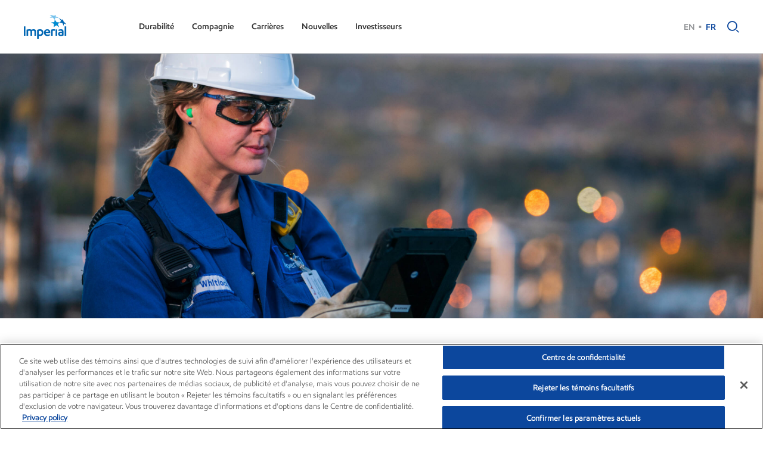

--- FILE ---
content_type: text/html; charset=utf-8
request_url: https://www.imperialoil.ca/fr-ca/careers/careers/working-with-us
body_size: 19905
content:

<!DOCTYPE html>
<html lang="fr"  class="theme-blue">
<head>


<meta http-equiv="Content-type" content="text/html; charset=utf-8">
<meta name="viewport" content="width=device-width, initial-scale=1, maximum-scale=2">
<title>Travailler avec nous | l’Imp&#233;riale</title>
  <meta id="metaDescription" name="description" content="Venez pour l’emploi. Restez faire carri&#232;re.">
    <meta property="og:title" content="Pourquoi l&#39;Imperiale" />
    <meta property="og:url" content="https://www.imperialoil.ca/careers/careers/working-with-us" />
    <meta property="og:description" content="Venez pour l’emploi. Restez faire carri&#232;re." />
    <meta property="og:site_name" content="ExxonMobil">
  <meta id="ogType" property="og:type" content="Website">
  <meta name="twitter:card" content="summary">
    <meta name="twitter:site" content="@exxonmobil">
    <meta name="twitter:creator" content="@exxonmobil">
    <meta name="twitter:title" content="Pourquoi l&#39;Imperiale">
    <meta property="twitter:description" content="Venez pour l’emploi. Restez faire carri&#232;re.">
    <meta property="og:image" content="https://www.imperialoil.ca/-/media/digizuite-media-library/2025/08/27/12/44/2582877.jpg" />
    <meta name="twitter:image" content="https://www.imperialoil.ca/-/media/digizuite-media-library/2025/08/27/12/43/2582873.jpg?v=2026012003">


    <link rel="alternate" href="https://www.imperialoil.ca/en-CA/careers/working-with-us" hreflang="en-CA" />
    <link rel="alternate" href="https://www.imperialoil.ca/fr-CA/careers/working-with-us" hreflang="fr-CA" />
<link rel="canonical" href="https://www.imperialoil.ca/careers/careers/working-with-us" />
<meta name="google-site-verification" content="Zvu2XH8Yqa6VIB_t54HzHuYMuFJF3vs4YCsTgcms8a8" />

  <link rel="shortcut icon" type="image/x-icon" href="/-/media/imperial/icons/imperial_favicon.ico">
  <link rel="preload" href="/Assets/fonts/exxom-icons.ttf" as="font" type="font/ttf" crossorigin />
  <link rel="preload" href="/Assets/fonts/EMprint-Semibold.woff2" as="font" type="font/woff2" crossorigin />
  <link rel="preload" href="/Assets/fonts/EMprint-RegularItalic.woff2" as="font" type="font/woff2" crossorigin />
  <link rel="preload" href="/Assets/fonts/EMprint-Regular.woff2" as="font" type="font/woff2" crossorigin />
  <link rel="preload" href="/Assets/fonts/EMprint-Light.woff2" as="font" type="font/woff2" crossorigin />
  <link href="/assets/critical.css?v=LRKJ4ApOHVwBd2r6_lZWDJmvqMYhTCHy-hcF6SixGSU1" rel="stylesheet"/>

  <link href="/assets/main.css?v=osloP0T4I3Rp2lLIKxnyuEPLePcTirH7MXyo5h7gctc1" rel="preload" as="style" onload="this.onload=null;this.rel='stylesheet'" />


    <script type="text/javascript">
    if (!window.XOM) {
      window.XOM = {};
    }
    window.XOM.monthsShort = ["Jan.","Feb.","March","April","May","June","July","Aug.","Sept.","Oct.","Nov.","Dec."];
    
    if (!window.XOM.CHARTS) {
      window.XOM.CHARTS = {};
    }
    window.XOM.CHARTS.disableChartAnimation =   true;
    window.XOM.OptanonManualBlocking =  true;

    if (!window.XOM.AUDIOSERIES) {
      window.XOM.AUDIOSERIES = {};
    }

    if (!window.dataLayer) {
      window.dataLayer = [];
    }

      
      window.dataLayer.push({
        event: 'OptanonManualBlock',
        OptanonManualBlock: 'enabled',
      });
      

          
            window.XOM.specialCharactersRegex = /[#*&%$+\-=@.,·~/\\:;\'\"?¿¡!(){}[\]\s]/g;
          

  </script>

  <!-- OneTrust Cookies Consent Notice start -->
<script src="https://cdn.cookielaw.org/scripttemplates/otSDKStub.js" data-document-language="true" type="text/javascript" charset="UTF-8" data-domain-script="3f9d6eb2-2cef-47c1-96ca-b738c2c82e13"></script>
<script type="text/javascript">
function OptanonWrapper() { }
</script>
<!-- OneTrust Cookies Consent Notice end -->    <link rel="preconnect" href="https://geolocation.onetrust.com" crossorigin />

    <!-- Google Tag Manager TODO:AppSettings.GTMContainerId -->
    <script type="text/plain" class="optanon-category-C0001">
      (function (w, d, s, l, i) {
        w[l] = w[l] || []; w[l].push({
          'gtm.start':
            new Date().getTime(), event: 'gtm.js'
        }); var f = d.getElementsByTagName(s)[0],
          j = d.createElement(s), dl = l != 'dataLayer' ? '&l=' + l : ''; j.async = true; j.src =
            'https://www.googletagmanager.com/gtm.js?id=' + i + dl; f.parentNode.insertBefore(j, f);
      })(window, document, 'script', 'dataLayer', 'GTM-52RCRGC');</script>
    <!-- End Google Tag Manager -->


                    <script>var w=window;if(w.performance||w.mozPerformance||w.msPerformance||w.webkitPerformance){var d=document;AKSB=w.AKSB||{},AKSB.q=AKSB.q||[],AKSB.mark=AKSB.mark||function(e,_){AKSB.q.push(["mark",e,_||(new Date).getTime()])},AKSB.measure=AKSB.measure||function(e,_,t){AKSB.q.push(["measure",e,_,t||(new Date).getTime()])},AKSB.done=AKSB.done||function(e){AKSB.q.push(["done",e])},AKSB.mark("firstbyte",(new Date).getTime()),AKSB.prof={custid:"784204",ustr:"",originlat:"0",clientrtt:"9",ghostip:"23.208.24.242",ipv6:false,pct:"10",clientip:"3.21.100.81",requestid:"7e344150",region:"47358",protocol:"h2",blver:14,akM:"a",akN:"ae",akTT:"O",akTX:"1",akTI:"7e344150",ai:"483524",ra:"false",pmgn:"",pmgi:"",pmp:"",qc:""},function(e){var _=d.createElement("script");_.async="async",_.src=e;var t=d.getElementsByTagName("script"),t=t[t.length-1];t.parentNode.insertBefore(_,t)}(("https:"===d.location.protocol?"https:":"http:")+"//ds-aksb-a.akamaihd.net/aksb.min.js")}</script>
                    </head>
<body class="header-static ">
  <section class="skip-content container">
    <a href="#main-content" class="button button-skipContent">Aller au contenu</a>
  </section>


    <!-- Google Tag Manager (noscript) AppSettings.GTMContainerId -->
    <noscript>
      <iframe src="https://www.googletagmanager.com/ns.html?id=GTM-52RCRGC"
              height="0" width="0" style="display:none;visibility:hidden"></iframe>
    </noscript>
    <!-- End Google Tag Manager (noscript) -->
  <header class="header-static">
    

    
<nav class="mainNav mainNav-hidden" data-script="main-nav" role="navigation">
  <section class="mainNav--wrapper">
    <div class="container">
      <div class="mainNav--mobile-button">
        <button class="mainNav--mobile-icon" role="button" aria-label="Navigation">
          <span></span>
        </button>
      </div>

        <div class="mainNav--logo">
          <a href="/" class="mainNav--logoLink" aria-label="L’Imp&#233;riale">
              <img fetchpriority="high" src="/-/media/imperial/icons/imperiallogocolor2x.png" alt="L’Imp&#233;riale" class="mainNav--logoRed" />
              <img fetchpriority="high" src="/-/media/imperial/icons/imperiallogowhite2x.png" alt="L’Imp&#233;riale" class="mainNav--logoWhite" />
              <span class="visibility-hidden">L’Imp&#233;riale</span>
          </a>
        </div>
              <div class="mainNav--aside">
          <div class="mainNav--asideHeader">
            <div class="mainNav--logoLink aside-logo left">
                <img src="/-/media/imperial/icons/imperiallogocolor2x.png" alt="L’Imp&#233;riale" />
            </div>
            <div class="mainNav--mobile-button aside-closeButton right">
              <button class="mainNav--mobile-icon open" role="button" aria-label="Close navigation">
                <span></span>
              </button>
            </div>
          </div>
         
            <ul class="mainNav--list no-list-style">
              <li class="mainNav--listItem">
                  <button class="mainNav--itemTitle mainNav--parent" role="button" aria-haspopup="true" aria-expanded="false">
                    Durabilit&eacute;
                    <i class="mainNav--arrowIcon icon-dropdown-arrow"></i>
                  </button>

                
<div class="subNav "> 
    <div class="subNav--column subNav--overview">

<picture><source media="(max-width: 768px)" srcset="/-/media/digizuite-media-library/2025/08/27/12/52/2526825.jpg?w=768&hash=91F94BAF5C2C0FF46AF8B57C98A1EEED 1x,/-/media/digizuite-media-library/2025/08/27/12/52/2526825.jpg?w=1536&hash=2AD67D9DCC3553FDCB6B93BF327E58EE 2x"><source media="(max-width: 1024px)" srcset="/-/media/digizuite-media-library/2025/08/27/12/52/2526825.jpg?w=1024&hash=A167FDBC13FDB15A480AAC3B4A7EA005 1x,/-/media/digizuite-media-library/2025/08/27/12/52/2526825.jpg?w=2048&hash=0E577B7EF91B24CE4F52C03615B90676 2x"><img src="/-/media/digizuite-media-library/2025/08/27/12/52/2526825.jpg?usecustomfunctions=1&centercrop=1 " alt=""  loading="lazy"  ></picture>              <h4 class="h5">Durabilit&eacute;</h4>
              <span class="subNav--overviewDescription">
          <p>Informations sur la fa&ccedil;on dont nous travaillons &agrave; fournir de l&rsquo;&eacute;nergie pour soutenir la croissance &eacute;conomique tout en r&eacute;duisant les impacts environnementaux.</p>
        </span>
          </div>
            <div class="subNav--column">
              <div class="subNav--section ">

                  <ul class="subNav--sectionLinks no-list-style" role="menu">
                        <li>
                          <a href="/investors/investor-relations#Shareholderresources"  role="menuitem"
                             tabindex="0">Gouvernance d&rsquo;entreprise</a>
                          </li>
                        <li>
                          <a href="/sustainability/community-investment"  role="menuitem"
                             tabindex="0">Investissements dans les collectivit&eacute;s</a>
                          </li>
                        <li>
                          <a href="/sustainability/indigenous-engagement"  role="menuitem"
                             tabindex="0">Engagement envers les peuples autochtones et r&eacute;conciliation</a>
                          </li>
                        <li>
                          <a href="/sustainability/safety"  role="menuitem"
                             tabindex="0">S&eacute;curit&eacute;</a>
                          </li>
                  </ul>
              </div>

        </div>
</div>
              </li>
              <li class="mainNav--listItem">
                  <button class="mainNav--itemTitle mainNav--parent" role="button" aria-haspopup="true" aria-expanded="false">
                    Compagnie
                    <i class="mainNav--arrowIcon icon-dropdown-arrow"></i>
                  </button>

                
<div class="subNav "> 
    <div class="subNav--column subNav--overview">

<picture><source media="(max-width: 768px)" srcset="/-/media/digizuite-media-library/2025/08/27/12/22/2460634.jpg?w=768&hash=5AD6929183C9D307762FEB562FAFBD65 1x,/-/media/digizuite-media-library/2025/08/27/12/22/2460634.jpg?w=1536&hash=A63DC896A61A8B5DF1ED6A9360C8D1FF 2x"><source media="(max-width: 1024px)" srcset="/-/media/digizuite-media-library/2025/08/27/12/22/2460634.jpg?w=1024&hash=267D310D17CED8EDB3D0E7EA04284437 1x,/-/media/digizuite-media-library/2025/08/27/12/22/2460634.jpg?w=2048&hash=32C61A506BE80BEBCFC3DEB50E73CFEB 2x"><img src="/-/media/digizuite-media-library/2025/08/27/12/22/2460634.jpg?usecustomfunctions=1&centercrop=1 " alt=""  loading="lazy"  ></picture>              <h4 class="h5">&Agrave; propos</h4>
              <span class="subNav--overviewDescription">
          M&ecirc;me apr&egrave;s plus d'un si&egrave;cle d'existence, l'Imp&eacute;riale demeure un chef de file dans la promotion de la technologie et de l'innovation visant &agrave; mettre en valeur les ressources &eacute;nerg&eacute;tiques du Canada de fa&ccedil;on responsable.
        </span>
          </div>
            <div class="subNav--column">
              <div class="subNav--section ">

                  <ul class="subNav--sectionLinks no-list-style" role="menu">
                        <li>
                          <a href="/company/about"  role="menuitem"
                             tabindex="0">&Agrave; propos</a>
                          </li>
                        <li>
                          <a href="/company/contact-us"  role="menuitem"
                             tabindex="0">Nous joindre</a>
                          </li>
                        <li>
                          <a href="/company/low-carbon-solutions"  role="menuitem"
                             tabindex="0">Solutions &agrave; faible &eacute;mission de carbone</a>
                          </li>
                        <li>
                          <a href="/company/operations"  role="menuitem"
                             tabindex="0">Op&eacute;rations</a>
                          </li>
                        <li>
                          <a href="/company/products-and-services"  role="menuitem"
                             tabindex="0">Produits et services</a>
                          </li>
                        <li>
                          <a href="https://corporate.exxonmobil.com/procurement/exxonmobil-for-suppliers" target=_blank role="menuitem"
                             tabindex="0">Fournisseurs</a>
                          </li>
                  </ul>
              </div>

            <div class="subNav--section subNav--disclaimer">
              <strong>Avertissement fournisseur :</strong> Conform&eacute;ment &agrave; un contrat de services, ExxonMobil Corporation (&laquo; Exxon &raquo;) fournit des services d&rsquo;approvisionnement &agrave; Imperial Oil Limited et &agrave; ses filiales. Rien dans ce mat&eacute;riel n&rsquo;a pour but de passer outre la s&eacute;paration corporative entre ExxonMobil Corporation et Imperial Oil Limited. Les relations de travail &eacute;voqu&eacute;es dans ce document ne repr&eacute;sentent pas n&eacute;cessairement un lien de rapport, mais peuvent refl&eacute;ter une orientation fonctionnelle, une gestion responsable ou une relation de service.
            </div>
        </div>
</div>
              </li>
              <li class="mainNav--listItem">
                  <button class="mainNav--itemTitle mainNav--parent" role="button" aria-haspopup="true" aria-expanded="false">
                    Carri&egrave;res
                    <i class="mainNav--arrowIcon icon-dropdown-arrow"></i>
                  </button>

                
<div class="subNav "> 
    <div class="subNav--column subNav--overview">

<picture><source media="(max-width: 768px)" srcset="/-/media/digizuite-media-library/2025/08/27/12/36/2460625.jpg?w=768&hash=62F26F1E030B5FE087DE2122BBC25422 1x,/-/media/digizuite-media-library/2025/08/27/12/36/2460625.jpg?w=1536&hash=E174BCF5BB8422D42DCC5EE5A9F44C67 2x"><source media="(max-width: 1024px)" srcset="/-/media/digizuite-media-library/2025/08/27/12/36/2460625.jpg?w=1024&hash=B1F0F0D21B8AC5C6C24A10AB636FB1AB 1x,/-/media/digizuite-media-library/2025/08/27/12/36/2460625.jpg?w=2048&hash=4CDBEB2E08A5487E0EF5B63B272698D8 2x"><img src="/-/media/digizuite-media-library/2025/08/27/12/36/2460625.jpg?usecustomfunctions=1&centercrop=1 " alt=""  loading="lazy"  ></picture>              <h4 class="h5">Carri&egrave;res</h4>
              <span class="subNav--overviewDescription">
          Venez pour l&rsquo;emploi. Restez pour y faire carri&egrave;re.
        </span>
          </div>
            <div class="subNav--column">
              <div class="subNav--section ">

                  <ul class="subNav--sectionLinks no-list-style" role="menu">
                        <li>
                          <a href="/careers/careers"  role="menuitem"
                             tabindex="0">Carri&egrave;res</a>
                          </li>
                        <li>
                          <a href="https://jobs.exxonmobil.com/Imperial/search/?createNewAlert=false&amp;q=&amp;locationsearch=&amp;optionsFacetsDD_department=&amp;optionsFacetsDD_shifttype=&amp;optionsFacetsDD_country=" target=_blank role="menuitem"
                             tabindex="0">Rechercher et postuler</a>
                          </li>
                        <li>
                          <a href="/careers/careers/working-with-us"  role="menuitem"
                             tabindex="0">Travailler avec nous</a>
                          </li>
                  </ul>
              </div>

        </div>
</div>
              </li>
              <li class="mainNav--listItem">
                  <button class="mainNav--itemTitle mainNav--parent" role="button" aria-haspopup="true" aria-expanded="false">
                    Nouvelles
                    <i class="mainNav--arrowIcon icon-dropdown-arrow"></i>
                  </button>

                
<div class="subNav "> 
    <div class="subNav--column subNav--overview">

<picture><source media="(max-width: 768px)" srcset="/-/media/digizuite-media-library/2025/08/27/12/37/2579767.jpg?w=768&hash=D84641CD6A274CFFCE4A1E4D8175851D 1x,/-/media/digizuite-media-library/2025/08/27/12/37/2579767.jpg?w=1536&hash=88942A13FDCB12442817432F7B6D7E6D 2x"><source media="(max-width: 1024px)" srcset="/-/media/digizuite-media-library/2025/08/27/12/37/2579767.jpg?w=1024&hash=7CD3FD14CCCE911944FAF7794CE356B6 1x,/-/media/digizuite-media-library/2025/08/27/12/37/2579767.jpg?w=2048&hash=7106C3B5782845941869733520313178 2x"><img src="/-/media/digizuite-media-library/2025/08/27/12/37/2579767.jpg?usecustomfunctions=1&centercrop=1 " alt=""  loading="lazy"  ></picture>              <h4 class="h5">Les nouvelles r&eacute;centes</h4>
              <span class="subNav--overviewDescription">
          Suivez les actualit&eacute;s de L&rsquo;Imp&eacute;riale pour vous renseigner.
        </span>
          </div>
            <div class="subNav--column">
              <div class="subNav--section ">

                  <ul class="subNav--sectionLinks no-list-style" role="menu">
                        <li>
                          <a href="/news/newsroom"  role="menuitem"
                             tabindex="0">Les nouvelles r&eacute;centes</a>
                          </li>
                        <li>
                          <a href="http://news.imperialoil.ca/" target=_blank role="menuitem"
                             tabindex="0">Communiqu&eacute;s de presse</a>
                          </li>
                        <li>
                          <a href="/news/newsroom/reporting-and-publications"  role="menuitem"
                             tabindex="0">Rapports et publications</a>
                          </li>
                        <li>
                          <a href="/news/imperial-stories"  role="menuitem"
                             tabindex="0">Histoires Imp&eacute;riales</a>
                          </li>
                        <li>
                          <a href="/news/newsroom/social-media"  role="menuitem"
                             tabindex="0">M&eacute;dias sociaux</a>
                          </li>
                  </ul>
              </div>

        </div>
</div>
              </li>
              <li class="mainNav--listItem">
                  <button class="mainNav--itemTitle mainNav--parent" role="button" aria-haspopup="true" aria-expanded="false">
                    Investisseurs
                    <i class="mainNav--arrowIcon icon-dropdown-arrow"></i>
                  </button>

                
<div class="subNav "> 
    <div class="subNav--column subNav--overview">

<picture><source media="(max-width: 768px)" srcset="/-/media/digizuite-media-library/2025/08/27/16/58/2453606.jpg?w=768&hash=87BB7E2223C06553176E5BA8484CC2EC 1x,/-/media/digizuite-media-library/2025/08/27/16/58/2453606.jpg?w=1536&hash=7C84C450DDF52766CB296FD65D6E31E2 2x"><source media="(max-width: 1024px)" srcset="/-/media/digizuite-media-library/2025/08/27/16/58/2453606.jpg?w=1024&hash=E732F8AD5DD8A59CF7B6C5745AAAF64C 1x,/-/media/digizuite-media-library/2025/08/27/16/58/2453606.jpg?w=2048&hash=D2E22934A7D4F970155FF084DB159D43 2x"><img src="/-/media/digizuite-media-library/2025/08/27/16/58/2453606.jpg?usecustomfunctions=1&centercrop=1 " alt=""  loading="lazy"  ></picture>              <h4 class="h5">Investisseurs</h4>
              <span class="subNav--overviewDescription">
          Passez en revue l&rsquo;information sur le rendement de la compagnie, renseignez-vous sur notre mod&egrave;le commercial, consultez les dates importantes, obtenez les coordonn&eacute;es &agrave; l&rsquo;intention des investisseurs et bien plus.
        </span>
          </div>
            <div class="subNav--column">
              <div class="subNav--section ">

                  <ul class="subNav--sectionLinks no-list-style" role="menu">
                        <li>
                          <a href="/investors/investor-relations" target=|Custom role="menuitem"
                             tabindex="0">Relations avec les investisseurs</a>
                          </li>
                        <li>
                          <a href="/investors/investor-relations/annual-and-quarterly-reports-and-filings"  role="menuitem"
                             tabindex="0">Rapports annuels et trimestriels</a>
                          </li>
                        <li>
                          <a href="/investors/investor-relations#Shareholderresources"  role="menuitem"
                             tabindex="0">Services aux actionnaires</a>
                          </li>
                        <li>
                          <a href="/investors/shareholders/annual-meetings"  role="menuitem"
                             tabindex="0">L&rsquo;assembl&eacute;e annuelle</a>
                          </li>
                        <li>
                          <a href="/investors/investor-relations#Shareholderresources"  role="menuitem"
                             tabindex="0">Gouvernance d&rsquo;entreprise</a>
                          </li>
                  </ul>
              </div>

        </div>
</div>
              </li>
            </ul>
        
        </div>
              <div class="mainNav--utilities">
<section class="mainNav--languageSelector" role="navigation" aria-label="language selector" data-script="language-switcher">

  <ul class="no-list-style languageSwitcher--list">
      <li class="mainNav--language">
        <a href="/en-ca/careers/careers/working-with-us" class="gray-link" aria-label="English (Canada)">EN</a>
      </li>
      <li class="mainNav--language mainNav--language-selected">
        <a href="/fr-ca/careers/careers/working-with-us" class="gray-link" aria-label="French (Canada)">FR</a>
      </li>
  </ul>

  <section class="dropdown dropdown-select languageSwitcher--select" data-script="select-script">
    <button class="dropdown--title">
      <span class="dropdown-select-selected">
        FR
      </span>
    </button>
    <ul class="dropdown--content">
      <li class="dropdown--item">
        <a href="/fr-CA/careers/careers/working-with-us" class="dropdown--link active" data-value="/fr-CA/careers/careers/working-with-us">
          FR
        </a>
      </li>
    </ul>
    <select name="Language switcher" id="select-languageSwitcher" tabindex="-1">
        <option value="/en-CA/careers/careers/working-with-us" >EN</option>
        <option value="/fr-CA/careers/careers/working-with-us" selected>FR</option>
    </select>
  </section>
</section>                    <button class="mainNav--search-icon" data-script="search-button" data-pageSearch="False" role="button"
                  aria-label="Search">
            <i class="icon-search"></i>
          </button>
        </div>
    </div>
    <div class="mainNav--overlay"></div>
  </section>
</nav>  <script type="text/javascript">
    if (!window.XOM) {
      window.XOM = {};
    }
    window.XOM.GLOBAL = {"TitleConfig":{"BrandsSectionTitle":"Select Brands","BrandsTitle":"Brands","LocationsSectionTitle":"Select Location","LocationsTitle":"Locations","CurrentViewTitle":"Currently viewing","OtherSitesTitle":"Other sites","SitesTitle":"Explore our sites","BusinessLinesSectionTitle":"Explore Business Lines","BusinessLinesTitle":"Business lines","ViewInTitle":"View in","GlobalTitle":"Global","BrowseByTitle":"Browse by"},"GlobalTitle":"ExxonMobil Global","GlobalUrlLink":"https://corporate.exxonmobil.com/","GlobalUrlTarget":"","Regions":[{"Countries":[{"Sites":[{"Title":"ExxonMobil Americas region","IsCountrySite":false,"LinkUrl":"https://corporate.exxonmobil.com/locations/americas-region","UrlTarget":"","BrandTitle":"ExxonMobil","BrandIndex":1,"BrandId":"GS-9fc6fd54ca7545de9e08768a97e4a6d7","SiteId":"GS-f4d76d5d23b0472984b92675084ac94a"}],"Title":"Americas region","CountryId":"GS-bdabd45e63df46d7ad801e16dcd88055"},{"Sites":[{"Title":"Mobil","IsCountrySite":false,"LinkUrl":"https://ar.moovelub.com/mobil/","UrlTarget":"","BrandTitle":"Mobil","BrandIndex":4,"BrandId":"GS-f5c32bba6a5b49e5994865dafe811e85","SiteId":"GS-870de494adce4d38affcfbce4906d8aa"}],"Title":"Argentina","CountryId":"GS-f969f65b5efb4ac1b076addbf3eafba1"},{"Sites":[{"Title":"ExxonMobil Brazil","IsCountrySite":false,"LinkUrl":"https://corporate.exxonmobil.com/Locations/Brazil?content-lang=en","UrlTarget":"_blank","BrandTitle":"ExxonMobil","BrandIndex":1,"BrandId":"GS-9fc6fd54ca7545de9e08768a97e4a6d7","SiteId":"GS-f6b5a98da68a4e888a4bc04f0bc3cbba"}],"Title":"Brazil","CountryId":"GS-cadf435b61af4abfae3cd8888303db95"},{"Sites":[{"Title":"Esso Fuels","IsCountrySite":false,"LinkUrl":"https://www.esso.ca/en-ca","UrlTarget":"_blank","BrandTitle":"Esso","BrandIndex":5,"BrandId":"GS-f65d3b352374445bbfec8799f0cbf60c","SiteId":"GS-fbe8c33bbfb74b438331f5acaf337ed1"},{"Title":"ExxonMobil Canada","IsCountrySite":false,"LinkUrl":"https://corporate.exxonmobil.com/Locations/Canada","UrlTarget":"_blank","BrandTitle":"ExxonMobil","BrandIndex":1,"BrandId":"GS-9fc6fd54ca7545de9e08768a97e4a6d7","SiteId":"GS-325da067a5e74050af62e5fd9559e0e0"},{"Title":"Mobil Industrial","IsCountrySite":false,"LinkUrl":"https://www.mobil.ca/en/industrial","UrlTarget":"_blank","BrandTitle":"Mobil","BrandIndex":4,"BrandId":"GS-f5c32bba6a5b49e5994865dafe811e85","SiteId":"GS-ad81ba88ef4541c39335debebedc47fe"},{"Title":"Mobil Lubricants","IsCountrySite":false,"LinkUrl":"https://www.mobil.ca/en-ca/lubricants/","UrlTarget":"_blank","BrandTitle":"Mobil","BrandIndex":4,"BrandId":"GS-f5c32bba6a5b49e5994865dafe811e85","SiteId":"GS-9ec47bb610054521b6962796c0c2dd09"},{"Title":"Wholesale Fuels","IsCountrySite":false,"LinkUrl":"https://www.esso.ca/en-ca/wholesale-fuels/","UrlTarget":"_blank","BrandTitle":"Esso","BrandIndex":5,"BrandId":"GS-f65d3b352374445bbfec8799f0cbf60c","SiteId":"GS-ef70e7aaf32f4663a56b297246f5eb36"}],"Title":"Canada","CountryId":"GS-84d2a9bf8984435092d0e78f967d8ea5"},{"Sites":[{"Title":"Mobil","IsCountrySite":false,"LinkUrl":"https://www.mobil.lubricantescolombia.com/","UrlTarget":"_blank","BrandTitle":"Mobil","BrandIndex":4,"BrandId":"GS-f5c32bba6a5b49e5994865dafe811e85","SiteId":"GS-9fdb0489599b4da4a8e71cc72a49e2fb"},{"Title":"Mobil 1","IsCountrySite":false,"LinkUrl":"https://www.mobil.lubricantescolombia.com/","UrlTarget":"","BrandTitle":"Mobil","BrandIndex":4,"BrandId":"GS-f5c32bba6a5b49e5994865dafe811e85","SiteId":"GS-6f51f23562234614b8ba0b6d674cd816"}],"Title":"Colombia","CountryId":"GS-549a1c76c8d54969bc7700a23c169c54"},{"Sites":[{"Title":"ExxonMobil Guyana","IsCountrySite":false,"LinkUrl":"https://corporate.exxonmobil.com/Locations/Guyana","UrlTarget":"_blank","BrandTitle":"ExxonMobil","BrandIndex":1,"BrandId":"GS-9fc6fd54ca7545de9e08768a97e4a6d7","SiteId":"GS-9ee4e80f0eb34dce8b4f1cb01d974536"}],"Title":"Guyana","CountryId":"GS-f2432758c00e4d998f1047b4fb656d42"},{"Sites":[{"Title":"ExxonMobil Mexico","IsCountrySite":false,"LinkUrl":"https://corporate.exxonmobil.com/Locations/Mexico","UrlTarget":"_blank","BrandTitle":"ExxonMobil","BrandIndex":1,"BrandId":"GS-9fc6fd54ca7545de9e08768a97e4a6d7","SiteId":"GS-fce3f4d95e7645e3a8482bc548eddb07"},{"Title":"Mobil","IsCountrySite":false,"LinkUrl":"https://www.mobil.com.mx/es-mx/lubricantes/industrial","UrlTarget":"_blank","BrandTitle":"Mobil","BrandIndex":4,"BrandId":"GS-f5c32bba6a5b49e5994865dafe811e85","SiteId":"GS-46b3b6cd0bdf43b0915f9da3d6baacff"},{"Title":"Mobil 1","IsCountrySite":false,"LinkUrl":"https://www.mobil.com.mx/es-mx/lubricantes/industrial","UrlTarget":"_blank","BrandTitle":"Mobil","BrandIndex":4,"BrandId":"GS-f5c32bba6a5b49e5994865dafe811e85","SiteId":"GS-295b2b1d616d449a90a022a0656d4c49"},{"Title":"Mobil Fuels","IsCountrySite":false,"LinkUrl":"https://www.mobil.com.mx/es-mx/lubricantes/industrial","UrlTarget":"_blank","BrandTitle":"Mobil","BrandIndex":4,"BrandId":"GS-f5c32bba6a5b49e5994865dafe811e85","SiteId":"GS-8dd65a1648df4b49a145cffe9d0fe34e"},{"Title":"Mobil Industrial","IsCountrySite":false,"LinkUrl":"https://www.mobil.com.mx/es-mx/lubricantes/industrial","UrlTarget":"_blank","BrandTitle":"Mobil","BrandIndex":4,"BrandId":"GS-f5c32bba6a5b49e5994865dafe811e85","SiteId":"GS-22bb8beb328046c39c82262927eb10a0"},{"Title":"Wholesale Fuels","IsCountrySite":false,"LinkUrl":"https://www.mobil.com.mx/es-mx/wholesale-fuels/","UrlTarget":"_blank","BrandTitle":"Mobil","BrandIndex":4,"BrandId":"GS-f5c32bba6a5b49e5994865dafe811e85","SiteId":"GS-a7a5f34dbc39424f9a8bc02cd8d57004"}],"Title":"Mexico","CountryId":"GS-d33f4b40ca86496bac540f0f514d99d2"},{"Sites":[{"Title":"Exxon Fuels","IsCountrySite":false,"LinkUrl":"https://www.exxon.com/","UrlTarget":"_blank","BrandTitle":"Exxon","BrandIndex":3,"BrandId":"GS-37a14d41945d4273aa6b582a89a8d814","SiteId":"GS-183a9a6c4a364feba977a443de10e106"},{"Title":"ExxonMobil Chemical","IsCountrySite":false,"LinkUrl":"https://www.exxonmobilchemical.com/en/","UrlTarget":"_blank","BrandTitle":"ExxonMobil Chemical","BrandIndex":2,"BrandId":"GS-f180b85155e04d669fb883293ae49605","SiteId":"GS-d1069d0c26d243178350e47fb36d9f06"},{"Title":"ExxonMobil United States","IsCountrySite":false,"LinkUrl":"https://corporate.exxonmobil.com/Locations/United-States","UrlTarget":"_blank","BrandTitle":"ExxonMobil","BrandIndex":1,"BrandId":"GS-9fc6fd54ca7545de9e08768a97e4a6d7","SiteId":"GS-a94ca453c1474f9f94234457215b46b4"},{"Title":"Mobil Fuels","IsCountrySite":false,"LinkUrl":"https://www.exxon.com/en","UrlTarget":"_blank","BrandTitle":"Mobil","BrandIndex":4,"BrandId":"GS-f5c32bba6a5b49e5994865dafe811e85","SiteId":"GS-d3e8f904fb4a488a9a3368abf16318c0"},{"Title":"Mobil Industrial","IsCountrySite":false,"LinkUrl":"https://www.mobil.com/en/lubricants/for-businesses/industrial","UrlTarget":"_blank","BrandTitle":"Mobil","BrandIndex":4,"BrandId":"GS-f5c32bba6a5b49e5994865dafe811e85","SiteId":"GS-3e86a565ae814b848d55fecc5e1bf954"},{"Title":"Mobil Lubricants","IsCountrySite":false,"LinkUrl":"https://www.mobil.com/en/lubricants/","UrlTarget":"_blank","BrandTitle":"Mobil","BrandIndex":4,"BrandId":"GS-f5c32bba6a5b49e5994865dafe811e85","SiteId":"GS-cc71aab953a1461294468f94420f2ec4"},{"Title":"Wholesale Fuels","IsCountrySite":false,"LinkUrl":"https://www.exxonmobil.com/en/wholesale-fuels","UrlTarget":"_blank","BrandTitle":"ExxonMobil","BrandIndex":1,"BrandId":"GS-9fc6fd54ca7545de9e08768a97e4a6d7","SiteId":"GS-070262ecaefe42288f6586961c06ea91"},{"Title":"Proxxima","IsCountrySite":true,"LinkUrl":"https://www.proxxima.com/en","UrlTarget":"_blank","BrandTitle":"Proxxima","BrandIndex":7,"BrandId":"GS-bf539577bef249448caf7cb7a8a42546","SiteId":"GS-398e2a574a254c27a93d2e8ca1202390"}],"Title":"United States","CountryId":"GS-54d49e70962e4e42916e1967a8fb8b3c"}],"Title":"Americas","RegionId":"GS-ee53ba46c5d242b980d4f47ea41e9bb8"},{"Countries":[{"Sites":[{"Title":"ExxonMobil Europe region","IsCountrySite":false,"LinkUrl":"https://corporate.exxonmobil.com/locations/european-region","UrlTarget":"","BrandTitle":"ExxonMobil","BrandIndex":1,"BrandId":"GS-9fc6fd54ca7545de9e08768a97e4a6d7","SiteId":"GS-b35395ce1b39478087be4fa9b24c4c80"}],"Title":"Europe region","CountryId":"GS-2384843c144e4bfface521be9e834981"},{"Sites":[{"Title":"Esso Fuels","IsCountrySite":false,"LinkUrl":"http://www.esso.be/","UrlTarget":"_blank","BrandTitle":"Esso","BrandIndex":5,"BrandId":"GS-f65d3b352374445bbfec8799f0cbf60c","SiteId":"GS-30de8877887743f6b9bae1965e19a273"},{"Title":"ExxonMobil Belgium","IsCountrySite":true,"LinkUrl":"https://corporate.exxonmobil.com/locations/belgium","UrlTarget":"_blank","BrandTitle":"ExxonMobil","BrandIndex":1,"BrandId":"GS-9fc6fd54ca7545de9e08768a97e4a6d7","SiteId":"GS-7315c9f8f2044275945cb24e89e9ff4f"},{"Title":"Mobil 1","IsCountrySite":false,"LinkUrl":"http://www.mobil-1.nl/","UrlTarget":"_blank","BrandTitle":"Mobil","BrandIndex":4,"BrandId":"GS-f5c32bba6a5b49e5994865dafe811e85","SiteId":"GS-f2730cb3040d4a2daa306f2b23071c35"},{"Title":"Mobil Industrial","IsCountrySite":false,"LinkUrl":"https://www.mobil.eu","UrlTarget":"_blank","BrandTitle":"Mobil","BrandIndex":4,"BrandId":"GS-f5c32bba6a5b49e5994865dafe811e85","SiteId":"GS-8c0a5e99503440388bf1bb9c7a29c200"},{"Title":"Mobil Lubricants","IsCountrySite":false,"LinkUrl":"http://www.mobil.nl/Benelux-Dutch-LCW/default.aspx","UrlTarget":"_blank","BrandTitle":"Mobil","BrandIndex":4,"BrandId":"GS-f5c32bba6a5b49e5994865dafe811e85","SiteId":"GS-e1bc0ec4da644f529f2108c8803f603f"},{"Title":"Wholesale Fuels","IsCountrySite":false,"LinkUrl":"https://wholesalefuels.esso.be/nl-BE/","UrlTarget":"_blank","BrandTitle":"Esso","BrandIndex":5,"BrandId":"GS-f65d3b352374445bbfec8799f0cbf60c","SiteId":"GS-dacd5481f4c4494a91b691ebf4a81ecc"}],"Title":"Belgium","CountryId":"GS-eedd3a890b184ff2900ee6ee61ee907d"},{"Sites":[{"Title":"Esso Fuels","IsCountrySite":false,"LinkUrl":"http://www.esso.com.cy/en","UrlTarget":"_blank","BrandTitle":"Esso","BrandIndex":5,"BrandId":"GS-f65d3b352374445bbfec8799f0cbf60c","SiteId":"GS-9142b860de674189bb48ee59b42bdc45"}],"Title":"Cyprus","CountryId":"GS-abcaeec8416d4b1c8c721925ae58c5e8"},{"Sites":[{"Title":"ExxonMobil Czech Republic","IsCountrySite":false,"LinkUrl":"https://corporate.exxonmobil.com/Locations/Czech-Republic","UrlTarget":"_blank","BrandTitle":"ExxonMobil","BrandIndex":1,"BrandId":"GS-9fc6fd54ca7545de9e08768a97e4a6d7","SiteId":"GS-1b4e37c7e873426e85a8ac891aaa33aa"}],"Title":"Czech Republic","CountryId":"GS-ce73db8f587949628c1076cdd256b331"},{"Sites":[{"Title":"ExxonMobil Europe","IsCountrySite":true,"LinkUrl":"https://corporate.exxonmobil.com/locations/european-region","UrlTarget":"","BrandTitle":"ExxonMobil","BrandIndex":1,"BrandId":"GS-9fc6fd54ca7545de9e08768a97e4a6d7","SiteId":"GS-e8729481456c49ecaa672167837c5e25"}],"Title":"European Union","CountryId":"GS-56aafa9d64204d7e8e3869f9876eeb98"},{"Sites":[{"Title":"Mobil Industrial","IsCountrySite":false,"LinkUrl":"https://www.mobil.eu","UrlTarget":"_blank","BrandTitle":"Mobil","BrandIndex":4,"BrandId":"GS-f5c32bba6a5b49e5994865dafe811e85","SiteId":"GS-bfb1e3802daf45cab9fdc514a9e82b52"},{"Title":"Mobil Lubricants","IsCountrySite":false,"LinkUrl":"https://www.mobil.fi/fi-fi/","UrlTarget":"_blank","BrandTitle":"Mobil","BrandIndex":4,"BrandId":"GS-f5c32bba6a5b49e5994865dafe811e85","SiteId":"GS-319af473a295479faf9292900c6513d3"}],"Title":"Finland","CountryId":"GS-cbefada8b7604c4b9a8fa34cde59f126"},{"Sites":[{"Title":"Mobil Industrial","IsCountrySite":false,"LinkUrl":"https://www.mobil.fr/fr-fr/solutions-for-your-sector","UrlTarget":"_blank","BrandTitle":"Mobil","BrandIndex":4,"BrandId":"GS-f5c32bba6a5b49e5994865dafe811e85","SiteId":"GS-543329813475408582e4215f6864f930"},{"Title":"Mobil Lubricants","IsCountrySite":false,"LinkUrl":"https://www.mobil.fr/fr-fr/","UrlTarget":"_blank","BrandTitle":"Mobil","BrandIndex":4,"BrandId":"GS-f5c32bba6a5b49e5994865dafe811e85","SiteId":"GS-dcd8a9fdb83f4804b1527c13edb23175"}],"Title":"France","CountryId":"GS-e710466d10c8446ebad9e665f885a80b"},{"Sites":[{"Title":"ExxonMobil Germany","IsCountrySite":true,"LinkUrl":"https://corporate.exxonmobil.de/","UrlTarget":"_blank","BrandTitle":"ExxonMobil","BrandIndex":1,"BrandId":"GS-9fc6fd54ca7545de9e08768a97e4a6d7","SiteId":"GS-86ab381c2eb747fbb99a98e0ba311091"},{"Title":"Mobil Industrial","IsCountrySite":false,"LinkUrl":"https://www.mobil.com.de/de-de/industrial","UrlTarget":"_blank","BrandTitle":"Mobil","BrandIndex":4,"BrandId":"GS-f5c32bba6a5b49e5994865dafe811e85","SiteId":"GS-daa88d6345be40e2850eb86b21c0ea8d"},{"Title":"Mobil Lubricants","IsCountrySite":false,"LinkUrl":"https://www.mobil.com.de/de-de","UrlTarget":"_blank","BrandTitle":"Mobil","BrandIndex":4,"BrandId":"GS-f5c32bba6a5b49e5994865dafe811e85","SiteId":"GS-4760612c758246f8a9eb72f70cb922a0"}],"Title":"Germany","CountryId":"GS-32d8508dedd645dd8bf95928a0ea18cc"},{"Sites":[{"Title":"ExxonMobil Hungary","IsCountrySite":false,"LinkUrl":"https://corporate.exxonmobil.com/Locations/Hungary","UrlTarget":"_blank","BrandTitle":"ExxonMobil","BrandIndex":1,"BrandId":"GS-9fc6fd54ca7545de9e08768a97e4a6d7","SiteId":"GS-d7271b96b1c24c158723bd84b65a4313"}],"Title":"Hungary","CountryId":"GS-5f0626b6620447cdb355bbb2742ef6d2"},{"Sites":[{"Title":"Mobil Industrial","IsCountrySite":false,"LinkUrl":"https://www.mobil.eu","UrlTarget":"_blank","BrandTitle":"Mobil","BrandIndex":4,"BrandId":"GS-f5c32bba6a5b49e5994865dafe811e85","SiteId":"GS-e06f4a92e08b4aac975a206d5dcdcfde"}],"Title":"Ireland","CountryId":"GS-4f8d0e543b6547a1987092b7734c6090"},{"Sites":[{"Title":"ExxonMobil Italy - Esso Italiana S.r.l.","IsCountrySite":true,"LinkUrl":"https://corporate.exxonmobil.com/locations/italy","UrlTarget":"_blank","BrandTitle":"ExxonMobil","BrandIndex":1,"BrandId":"GS-9fc6fd54ca7545de9e08768a97e4a6d7","SiteId":"GS-11fc206cf52b4e20a8e5f79aa2d58b5d"},{"Title":"Mobil Industrial","IsCountrySite":false,"LinkUrl":"https://www.mobil.it/it-IT/solutions-for-your-sector","UrlTarget":"_blank","BrandTitle":"Mobil","BrandIndex":4,"BrandId":"GS-f5c32bba6a5b49e5994865dafe811e85","SiteId":"GS-03baaf440e63405185471de59f1bcfe2"},{"Title":"Mobil Lubricants","IsCountrySite":false,"LinkUrl":"https://www.mobil.it/it-IT","UrlTarget":"_blank","BrandTitle":"Mobil","BrandIndex":4,"BrandId":"GS-f5c32bba6a5b49e5994865dafe811e85","SiteId":"GS-d9e9badecdf64309a2dd1c6e4d5e4dc8"}],"Title":"Italy","CountryId":"GS-4c1935b5bb9444caa2f6c44e3945effb"},{"Sites":[{"Title":"ExxonMobil Kazakhstan","IsCountrySite":false,"LinkUrl":"https://corporate.exxonmobil.com/Locations/Kazakhstan","UrlTarget":"_blank","BrandTitle":"ExxonMobil","BrandIndex":1,"BrandId":"GS-9fc6fd54ca7545de9e08768a97e4a6d7","SiteId":"GS-cb1c5e9218d14e65a3f926fae2d7f4a2"}],"Title":"Kazakhstan","CountryId":"GS-f2dcd16bb41e486687ecacd14321bf8a"},{"Sites":[{"Title":"Esso Fuels","IsCountrySite":false,"LinkUrl":"http://www.esso.lu/","UrlTarget":"_blank","BrandTitle":"Esso","BrandIndex":5,"BrandId":"GS-f65d3b352374445bbfec8799f0cbf60c","SiteId":"GS-266018f9bf3f48409c73f8f526e4dc2b"},{"Title":"ExxonMobil Luxembourg","IsCountrySite":true,"LinkUrl":"https://corporate.exxonmobil.com/locations/luxembourg","UrlTarget":"_blank","BrandTitle":"ExxonMobil","BrandIndex":1,"BrandId":"GS-9fc6fd54ca7545de9e08768a97e4a6d7","SiteId":"GS-f501222f46384660819bb5ff8a7eab33"},{"Title":"Mobil Industrial","IsCountrySite":false,"LinkUrl":"https://www.mobil.eu","UrlTarget":"_blank","BrandTitle":"Mobil","BrandIndex":4,"BrandId":"GS-f5c32bba6a5b49e5994865dafe811e85","SiteId":"GS-feb953745b794fff8e6d56e37307ed15"},{"Title":"Mobil Lubricants","IsCountrySite":false,"LinkUrl":"https://www.mobil-1.nl/","UrlTarget":"_blank","BrandTitle":"Mobil","BrandIndex":4,"BrandId":"GS-f5c32bba6a5b49e5994865dafe811e85","SiteId":"GS-507b94d3e9884109a380aee59b12ac0a"},{"Title":"Wholesale Fuels","IsCountrySite":false,"LinkUrl":"https://wholesalefuels.esso.be/","UrlTarget":"_blank","BrandTitle":"Esso","BrandIndex":5,"BrandId":"GS-f65d3b352374445bbfec8799f0cbf60c","SiteId":"GS-cfc765ca6df84a82a9a49227502a1680"}],"Title":"Luxembourg","CountryId":"GS-92fa73f7f9d043d396209c5a4e810bdf"},{"Sites":[{"Title":"Esso Retail","IsCountrySite":false,"LinkUrl":"http://www.esso.no/","UrlTarget":"_blank","BrandTitle":"Esso","BrandIndex":5,"BrandId":"GS-f65d3b352374445bbfec8799f0cbf60c","SiteId":"GS-03b6acf288914bb5840a49ce52a304bc"},{"Title":"Norway ExxonMobil","IsCountrySite":true,"LinkUrl":"https://corporate.exxonmobil.com/locations/norway","UrlTarget":"_blank","BrandTitle":"ExxonMobil","BrandIndex":1,"BrandId":"GS-9fc6fd54ca7545de9e08768a97e4a6d7","SiteId":"GS-ec1130c7902e4fe783abb256d438ed8c"},{"Title":"Mobil Lubricants","IsCountrySite":false,"LinkUrl":"https://www.mobil.no/nb-no/","UrlTarget":"_blank","BrandTitle":"Mobil","BrandIndex":4,"BrandId":"GS-f5c32bba6a5b49e5994865dafe811e85","SiteId":"GS-19bc88e3fa3b4ffd9eb5a989952750e9"},{"Title":"Wholesale Fuels","IsCountrySite":false,"LinkUrl":"https://wholesalefuels.esso.no/nb-NO/","UrlTarget":"_blank","BrandTitle":"Esso","BrandIndex":5,"BrandId":"GS-f65d3b352374445bbfec8799f0cbf60c","SiteId":"GS-203a8fae5a4f48d8b916354fbb01b7e9"}],"Title":"Norway","CountryId":"GS-dd329a0d97a643558171a41b94c8e887"},{"Sites":[{"Title":"Mobil Lubricants","IsCountrySite":false,"LinkUrl":"https://www.mobil.pl/pl-pl","UrlTarget":"_blank","BrandTitle":"Mobil","BrandIndex":4,"BrandId":"GS-f5c32bba6a5b49e5994865dafe811e85","SiteId":"GS-edc75bb4a6ff4cb0bcd61e86e573b3f5"}],"Title":"Poland","CountryId":"GS-73e04a55858b4bb68ee20b43d94b525b"},{"Sites":[{"Title":"Esso Fuels","IsCountrySite":false,"LinkUrl":"http://www.esso.nl/","UrlTarget":"_blank","BrandTitle":"Esso","BrandIndex":5,"BrandId":"GS-f65d3b352374445bbfec8799f0cbf60c","SiteId":"GS-bec4ab4a05ba4c7fb6ed4df23a0b51f3"},{"Title":"ExxonMobil Netherlands","IsCountrySite":true,"LinkUrl":"https://corporate.exxonmobil.com/locations/netherlands","UrlTarget":"_blank","BrandTitle":"ExxonMobil","BrandIndex":1,"BrandId":"GS-9fc6fd54ca7545de9e08768a97e4a6d7","SiteId":"GS-7e5ed107d2794bbc86be3bb1c20a8f43"},{"Title":"Mobil Industrial","IsCountrySite":false,"LinkUrl":"https://www.mobil.eu","UrlTarget":"_blank","BrandTitle":"Mobil","BrandIndex":4,"BrandId":"GS-f5c32bba6a5b49e5994865dafe811e85","SiteId":"GS-134c0413b60048848ea6d3232ab7515b"},{"Title":"Mobil Lubricants","IsCountrySite":false,"LinkUrl":"https://www.mobil-1.nl/","UrlTarget":"_blank","BrandTitle":"Mobil","BrandIndex":4,"BrandId":"GS-f5c32bba6a5b49e5994865dafe811e85","SiteId":"GS-4776d10e93b24fa18bddc08e7d8722eb"},{"Title":"Wholesale Fuels","IsCountrySite":false,"LinkUrl":"https://wholesalefuels.esso.be/nl-BE","UrlTarget":"_blank","BrandTitle":"Esso","BrandIndex":5,"BrandId":"GS-f65d3b352374445bbfec8799f0cbf60c","SiteId":"GS-c197287ba5dd477aa2df97297fad6973"}],"Title":"The Netherlands","CountryId":"GS-1bd36f8fbc684e768a0787e37e3641fe"},{"Sites":[{"Title":"Mobil Industrial","IsCountrySite":false,"LinkUrl":"https://www.mobiloil.com.tr/tr-TR/solutions-for-your-sector","UrlTarget":"_blank","BrandTitle":"Mobil","BrandIndex":4,"BrandId":"GS-f5c32bba6a5b49e5994865dafe811e85","SiteId":"GS-5bb95baa00664423b8ee9fce17f9d25c"},{"Title":"Mobil Lubricants","IsCountrySite":false,"LinkUrl":"https://www.mobiloil.com.tr/tr-tr/","UrlTarget":"_blank","BrandTitle":"Mobil","BrandIndex":4,"BrandId":"GS-f5c32bba6a5b49e5994865dafe811e85","SiteId":"GS-29694e12b51e4c01bc079e2b5536f6c4"}],"Title":"Turkey","CountryId":"GS-23a2c5e6bbaa4a4b9617a15013b9e315"},{"Sites":[{"Title":"Esso Fuels","IsCountrySite":false,"LinkUrl":"http://www.esso.co.uk/","UrlTarget":"_blank","BrandTitle":"Esso","BrandIndex":5,"BrandId":"GS-f65d3b352374445bbfec8799f0cbf60c","SiteId":"GS-9439c34d9062465da5f0617bdca3fe69"},{"Title":"ExxonMobil United Kingdom","IsCountrySite":false,"LinkUrl":"https://corporate.exxonmobil.com/locations/united-kingdom","UrlTarget":"_blank","BrandTitle":"ExxonMobil","BrandIndex":1,"BrandId":"GS-9fc6fd54ca7545de9e08768a97e4a6d7","SiteId":"GS-b916d3795cdc4337a8494e62d0d22b6a"},{"Title":"Mobil Industrial","IsCountrySite":false,"LinkUrl":"https://www.mobil.eu","UrlTarget":"_blank","BrandTitle":"Mobil","BrandIndex":4,"BrandId":"GS-f5c32bba6a5b49e5994865dafe811e85","SiteId":"GS-2aa767a545834775bb8e8af33153f95f"},{"Title":"Mobil Lubricants","IsCountrySite":false,"LinkUrl":"https://www.mobil.co.uk/en-gb/","UrlTarget":"_blank","BrandTitle":"Mobil","BrandIndex":4,"BrandId":"GS-f5c32bba6a5b49e5994865dafe811e85","SiteId":"GS-89ccaf7864924855a4dfbf76332f7787"},{"Title":"Wholesale Fuels","IsCountrySite":false,"LinkUrl":"https://wholesalefuels.esso.co.uk/en/","UrlTarget":"_blank","BrandTitle":"Esso","BrandIndex":5,"BrandId":"GS-f65d3b352374445bbfec8799f0cbf60c","SiteId":"GS-1c078fd5e3ce41479eb68183f2e651f4"}],"Title":"United Kingdom","CountryId":"GS-aa3c286f165e4f3e8a4e394872821041"}],"Title":"Europe","RegionId":"GS-37b6bbce925a4cb0bcca0aa5cde7396d"},{"Countries":[{"Sites":[{"Title":"Middle East, North Africa and Sub-Saharan Africa region","IsCountrySite":false,"LinkUrl":"https://corporate.exxonmobil.com/locations/africa-middle-east-region","UrlTarget":"","BrandTitle":"ExxonMobil","BrandIndex":1,"BrandId":"GS-9fc6fd54ca7545de9e08768a97e4a6d7","SiteId":"GS-743a106f53f5474c8cb9a8f339112517"}],"Title":"Middle East, North Africa and Sub-Saharan Africa region","CountryId":"GS-6801abdec9324a8f8b5d8b7aeb6d383f"},{"Sites":[{"Title":"ExxonMobil Angola","IsCountrySite":false,"LinkUrl":"https://corporate.exxonmobil.com/Locations/Angola","UrlTarget":"_blank","BrandTitle":"ExxonMobil","BrandIndex":1,"BrandId":"GS-9fc6fd54ca7545de9e08768a97e4a6d7","SiteId":"GS-f0878f2564df4ac88c82c5b1fc4f71a1"}],"Title":"Angola","CountryId":"GS-0544dcce40954c74a2413bd5e47bd494"},{"Sites":[{"Title":"ExxonMobil Egypt","IsCountrySite":true,"LinkUrl":"https://corporate.exxonmobil.com/locations/egypt","UrlTarget":"_blank","BrandTitle":"ExxonMobil","BrandIndex":1,"BrandId":"GS-9fc6fd54ca7545de9e08768a97e4a6d7","SiteId":"GS-b5a038555495473e9f2371db930aff23"},{"Title":"Mobil Fuels","IsCountrySite":false,"LinkUrl":"https://www.mobil.eg/en-eg/fuels/","UrlTarget":"","BrandTitle":"Mobil","BrandIndex":4,"BrandId":"GS-f5c32bba6a5b49e5994865dafe811e85","SiteId":"GS-d388974527b445d19d4be97df3a1dc78"},{"Title":"Mobil Industrial","IsCountrySite":false,"LinkUrl":"https://www.mobil.eg/en-eg/lubricants/lubrication-solutions","UrlTarget":"_blank","BrandTitle":"Mobil","BrandIndex":4,"BrandId":"GS-f5c32bba6a5b49e5994865dafe811e85","SiteId":"GS-ae5ea1cc119746d1a3b553ccc8793667"},{"Title":"Mobil Lubricants","IsCountrySite":false,"LinkUrl":"https://www.mobil.eg/en-eg/lubricants/","UrlTarget":"_blank","BrandTitle":"Mobil","BrandIndex":4,"BrandId":"GS-f5c32bba6a5b49e5994865dafe811e85","SiteId":"GS-4774c4388883460dbebea9879860444b"}],"Title":"Egypt","CountryId":"GS-c679585d7602411c9930a401bc85c984"},{"Sites":[{"Title":"ExxonMobil Mozambique","IsCountrySite":true,"LinkUrl":"https://corporate.exxonmobil.com/locations/mozambique","UrlTarget":"_blank","BrandTitle":"ExxonMobil","BrandIndex":1,"BrandId":"GS-9fc6fd54ca7545de9e08768a97e4a6d7","SiteId":"GS-6e4f57ea69454276b10ceacb05b97483"}],"Title":"Mozambique","CountryId":"GS-f46db111c4d24bd6a224a715830a1bbc"},{"Sites":[{"Title":"ExxonMobil Nigeria","IsCountrySite":false,"LinkUrl":"https://corporate.exxonmobil.com/Locations/Nigeria","UrlTarget":"_blank","BrandTitle":"ExxonMobil","BrandIndex":1,"BrandId":"GS-9fc6fd54ca7545de9e08768a97e4a6d7","SiteId":"GS-5ad92c37003348c799ad7294a04ba80c"}],"Title":"Nigeria","CountryId":"GS-720ce267fc9f4bfda88fe0baf54383c8"},{"Sites":[{"Title":"ExxonMobil Qatar","IsCountrySite":true,"LinkUrl":"https://corporate.exxonmobil.com/locations/qatar","UrlTarget":"_blank","BrandTitle":"ExxonMobil","BrandIndex":1,"BrandId":"GS-9fc6fd54ca7545de9e08768a97e4a6d7","SiteId":"GS-d364659e6415420e8ed59fc437011f61"}],"Title":"Qatar","CountryId":"GS-6634795e0dbd4724a54deb0179f16307"},{"Sites":[{"Title":"ExxonMobil United Arab Emirates","IsCountrySite":false,"LinkUrl":"https://corporate.exxonmobil.com/Locations/United-Arab-Emirates","UrlTarget":"_blank","BrandTitle":"ExxonMobil","BrandIndex":1,"BrandId":"GS-9fc6fd54ca7545de9e08768a97e4a6d7","SiteId":"GS-b739dad2a6a84626ba4661e2d5c8d4ce"}],"Title":"United Arab Emirates","CountryId":"GS-79171c4a7d5d4d98bcf01b0d2d2a8f46"}],"Title":"Middle East / Africa","RegionId":"GS-03de370f1f944b1898e36d26b3047b68"},{"Countries":[{"Sites":[{"Title":"ExxonMobil Asia Pacific region","IsCountrySite":false,"LinkUrl":"https://corporate.exxonmobil.com/locations/asia-pacific-region","UrlTarget":"","BrandTitle":"ExxonMobil","BrandIndex":1,"BrandId":"GS-9fc6fd54ca7545de9e08768a97e4a6d7","SiteId":"GS-4b913af61f824736add818e63b3b1049"}],"Title":"Asia Pacific region","CountryId":"GS-60412dcc5b0941da964c947e5e4ca5cc"},{"Sites":[{"Title":"ExxonMobil Australia","IsCountrySite":true,"LinkUrl":"https://corporate.exxonmobil.com/locations/australia","UrlTarget":"_blank","BrandTitle":"ExxonMobil","BrandIndex":1,"BrandId":"GS-9fc6fd54ca7545de9e08768a97e4a6d7","SiteId":"GS-45d87eaf40034fffbb1c844647be0dc8"},{"Title":"Mobil 1","IsCountrySite":false,"LinkUrl":"http://www.mobil1.com.au/","UrlTarget":"_blank","BrandTitle":"Mobil","BrandIndex":4,"BrandId":"GS-f5c32bba6a5b49e5994865dafe811e85","SiteId":"GS-b60d5840cd174a0eba9305d48699d140"},{"Title":"Mobil Fuels","IsCountrySite":false,"LinkUrl":"https://www.mobil.com.au/en-au/","UrlTarget":"_blank","BrandTitle":"Mobil","BrandIndex":4,"BrandId":"GS-f5c32bba6a5b49e5994865dafe811e85","SiteId":"GS-59880a411e804a6b8c40c3111d654d86"},{"Title":"Commercial Fuels","IsCountrySite":false,"LinkUrl":"https://www.mobil.com.au/en-au/commercial-fuels/","UrlTarget":"_blank","BrandTitle":"Mobil","BrandIndex":4,"BrandId":"GS-f5c32bba6a5b49e5994865dafe811e85","SiteId":"GS-1accc3fb3a144c3e8eb780dfbff90eab"}],"Title":"Australia","CountryId":"GS-50a29c6b66714f56a076e03f5b0a9e91"},{"Sites":[{"Title":"ExxonMobil Chemical China","IsCountrySite":false,"LinkUrl":"https://www.exxonmobilchemical.com.cn/zh-cn/","UrlTarget":"_blank","BrandTitle":"ExxonMobil Chemical","BrandIndex":2,"BrandId":"GS-f180b85155e04d669fb883293ae49605","SiteId":"GS-8cfa32a01aea4913a96df7dee2dbbc09"},{"Title":"ExxonMobil China","IsCountrySite":false,"LinkUrl":"https://corporate.exxonmobil.com/Locations/China","UrlTarget":"_blank","BrandTitle":"ExxonMobil","BrandIndex":1,"BrandId":"GS-9fc6fd54ca7545de9e08768a97e4a6d7","SiteId":"GS-a1be512e7dcb42a087a219b1a7699785"},{"Title":"Mobil Industrial","IsCountrySite":false,"LinkUrl":"https://www.mobil.com.cn/zh-cn/industrial/","UrlTarget":"_blank","BrandTitle":"Mobil","BrandIndex":4,"BrandId":"GS-f5c32bba6a5b49e5994865dafe811e85","SiteId":"GS-3d97ce71db9748be94bc8e929dd175dd"},{"Title":"Mobil Lubricants","IsCountrySite":false,"LinkUrl":"https://www.mobil.com.cn/zh-cn/","UrlTarget":"_blank","BrandTitle":"Mobil","BrandIndex":4,"BrandId":"GS-f5c32bba6a5b49e5994865dafe811e85","SiteId":"GS-71a4ef1a55914c548c1cf450b60d720b"}],"Title":"Chinese mainland","CountryId":"GS-75291be1239c4a918f79eb441aaec0d5"},{"Sites":[{"Title":"Mobil Fuels","IsCountrySite":false,"LinkUrl":"http://guam.mobil.com/","UrlTarget":"_blank","BrandTitle":"Mobil","BrandIndex":4,"BrandId":"GS-f5c32bba6a5b49e5994865dafe811e85","SiteId":"GS-cac8aa01f24b44e8a064aaca92bc0ad3"}],"Title":"Guam Sub-Cluster","CountryId":"GS-d924598020fc4675ad91a0e125b8fece"},{"Sites":[{"Title":"Esso Fuels","IsCountrySite":false,"LinkUrl":"http://www.esso.com.hk/","UrlTarget":"_blank","BrandTitle":"Esso","BrandIndex":5,"BrandId":"GS-f65d3b352374445bbfec8799f0cbf60c","SiteId":"GS-17cba0e8c57b4d6bba1d1a1f56fc1219"},{"Title":"ExxonMobil Hong Kong","IsCountrySite":true,"LinkUrl":"https://corporate.exxonmobil.com/locations/hong-kong","UrlTarget":"","BrandTitle":"ExxonMobil","BrandIndex":1,"BrandId":"GS-9fc6fd54ca7545de9e08768a97e4a6d7","SiteId":"GS-29b1f89d4e9149e59e1c82fa1a9200f8"},{"Title":"Commercial Fuels","IsCountrySite":false,"LinkUrl":"https://commercialfuels.esso.com.hk/en-hk","UrlTarget":"_blank","BrandTitle":"Esso","BrandIndex":5,"BrandId":"GS-f65d3b352374445bbfec8799f0cbf60c","SiteId":"GS-8fc4228470ba4184be7cbc2e6fc71c53"}],"Title":"Hong Kong","CountryId":"GS-29313d0565eb43daa9f424ee42d296a1"},{"Sites":[{"Title":"ExxonMobil India","IsCountrySite":false,"LinkUrl":"https://corporate.exxonmobil.com/Locations/India","UrlTarget":"_blank","BrandTitle":"ExxonMobil","BrandIndex":1,"BrandId":"GS-9fc6fd54ca7545de9e08768a97e4a6d7","SiteId":"GS-398cdaee44e3407b8f303473a20d1dc5"},{"Title":"Mobil Industrial","IsCountrySite":false,"LinkUrl":"https://www.mobil.co.in/en-in/Business","UrlTarget":"_blank","BrandTitle":"Mobil","BrandIndex":4,"BrandId":"GS-f5c32bba6a5b49e5994865dafe811e85","SiteId":"GS-69dacf8ee23d438cacadf0bdf61f319a"},{"Title":"Mobil Lubricants","IsCountrySite":false,"LinkUrl":"https://www.mobil.co.in/en-in/","UrlTarget":"_blank","BrandTitle":"Mobil","BrandIndex":4,"BrandId":"GS-f5c32bba6a5b49e5994865dafe811e85","SiteId":"GS-cba7fb9148fa4260a026c63ab32d1b9a"}],"Title":"India","CountryId":"GS-b6e62155c3a54f7f8a4e7fe1bbc4b434"},{"Sites":[{"Title":"ExxonMobil Indonesia","IsCountrySite":true,"LinkUrl":"https://corporate.exxonmobil.com/locations/indonesia","UrlTarget":"","BrandTitle":"ExxonMobil","BrandIndex":1,"BrandId":"GS-9fc6fd54ca7545de9e08768a97e4a6d7","SiteId":"GS-4f2f60c1dc2b4374a722d4703bbb6b36"},{"Title":"Mobil 1","IsCountrySite":false,"LinkUrl":"https://www.mobil.co.id/id-id","UrlTarget":"","BrandTitle":"Mobil","BrandIndex":4,"BrandId":"GS-f5c32bba6a5b49e5994865dafe811e85","SiteId":"GS-7528b37563ec439fa811ae2d47000c7d"},{"Title":"Mobil Lubricants","IsCountrySite":false,"LinkUrl":"https://www.mobil.co.id/id-id","UrlTarget":"_blank","BrandTitle":"Mobil","BrandIndex":4,"BrandId":"GS-f5c32bba6a5b49e5994865dafe811e85","SiteId":"GS-9251a5b618054f538adabd84fe42263d"},{"Title":"Wholesale Fuels","IsCountrySite":false,"LinkUrl":"https://www.wholesalefuels.exxonmobil.co.id/id-id/wholesale-fuels/","UrlTarget":"_blank","BrandTitle":"Mobil","BrandIndex":4,"BrandId":"GS-f5c32bba6a5b49e5994865dafe811e85","SiteId":"GS-050241fb4bed4682996ebe461e18272c"}],"Title":"Indonesia","CountryId":"GS-d2ed1c404fb247dba6aac2f720af48dc"},{"Sites":[{"Title":"Mobil Lubricants","IsCountrySite":false,"LinkUrl":"https://www.mobil.com/en/sap/","UrlTarget":"_blank","BrandTitle":"Mobil","BrandIndex":4,"BrandId":"GS-f5c32bba6a5b49e5994865dafe811e85","SiteId":"GS-b2a52725204f4d3b90b4be9a8e86c017"}],"Title":"Malaysia","CountryId":"GS-8c5eac336d764366a34bd431b5b5e75a"},{"Sites":[{"Title":"Mobil 1","IsCountrySite":false,"LinkUrl":"http://www.mobil1.co.nz/","UrlTarget":"_blank","BrandTitle":"Mobil","BrandIndex":4,"BrandId":"GS-f5c32bba6a5b49e5994865dafe811e85","SiteId":"GS-0ff6bc4295c14a0aa6288f29a0e8d5e4"},{"Title":"Mobil Commercial Fuels","IsCountrySite":false,"LinkUrl":"https://www.mobil.co.nz/en-nz/commercial-fuels/","UrlTarget":"_blank","BrandTitle":"Mobil","BrandIndex":4,"BrandId":"GS-f5c32bba6a5b49e5994865dafe811e85","SiteId":"GS-7d009cdeffa6423daf85e02ff0ddf3e6"},{"Title":"Mobil Fuels","IsCountrySite":false,"LinkUrl":"https://www.mobil.co.nz/en-nz/","UrlTarget":"_blank","BrandTitle":"Mobil","BrandIndex":4,"BrandId":"GS-f5c32bba6a5b49e5994865dafe811e85","SiteId":"GS-a46148ca824f4e5ea644a93db6a2f112"},{"Title":"Mobil Lubricants","IsCountrySite":false,"LinkUrl":"https://www.mobil.com/en/sap/","UrlTarget":"_blank","BrandTitle":"Mobil","BrandIndex":4,"BrandId":"GS-f5c32bba6a5b49e5994865dafe811e85","SiteId":"GS-959ff40912ec44dca26a300e61bd5bab"}],"Title":"New Zealand","CountryId":"GS-21304c6b56d548c7873d686b143b09a0"},{"Sites":[{"Title":"ExxonMobil Papua New Guinea","IsCountrySite":true,"LinkUrl":"/sitecore/content/corporate/global/globalhome/locations/papua-new-guinea","UrlTarget":"","BrandTitle":"ExxonMobil","BrandIndex":1,"BrandId":"GS-9fc6fd54ca7545de9e08768a97e4a6d7","SiteId":"GS-b621e586a81e4175b929f1b94cebb37c"}],"Title":"Papua New Guinea","CountryId":"GS-1fb4f2f2eda04b3daceacd75ab8c6700"},{"Sites":[{"Title":"Mobil Fuels","IsCountrySite":false,"LinkUrl":"https://fuels.mobil.mp/","UrlTarget":"_blank","BrandTitle":"Mobil","BrandIndex":4,"BrandId":"GS-f5c32bba6a5b49e5994865dafe811e85","SiteId":"GS-1157a7d9323c44508ad4b64312239c8e"}],"Title":"Saipan","CountryId":"GS-52a38a16385b44f18a9bb4d69ec2b09d"},{"Sites":[{"Title":"Esso Fuels","IsCountrySite":false,"LinkUrl":"http://www.esso.com.sg/","UrlTarget":"","BrandTitle":"Esso","BrandIndex":5,"BrandId":"GS-f65d3b352374445bbfec8799f0cbf60c","SiteId":"GS-90b8533909224f2b890cc39c04b2feb7"},{"Title":"ExxonMobil Singapore","IsCountrySite":true,"LinkUrl":"https://corporate.exxonmobil.com/locations/singapore","UrlTarget":"_blank","BrandTitle":"ExxonMobil","BrandIndex":1,"BrandId":"GS-9fc6fd54ca7545de9e08768a97e4a6d7","SiteId":"GS-35076e823a194d519000917da30547eb"},{"Title":"Mobil Lubricants","IsCountrySite":false,"LinkUrl":"https://www.mobil.com/en/sap/","UrlTarget":"_blank","BrandTitle":"Mobil","BrandIndex":4,"BrandId":"GS-f5c32bba6a5b49e5994865dafe811e85","SiteId":"GS-59fc2c9968434366b42bbd5ff329c54d"},{"Title":"Commercial Fuels","IsCountrySite":false,"LinkUrl":"https://commercialfuels.esso.com.sg/en-sg/","UrlTarget":"_blank","BrandTitle":"Esso","BrandIndex":5,"BrandId":"GS-f65d3b352374445bbfec8799f0cbf60c","SiteId":"GS-27cc5273a2b14735b397ba36dc228372"}],"Title":"Singapore","CountryId":"GS-7c3692c3d9444e7ab34d0f985126f3e6"},{"Sites":[{"Title":"Mobil Lubricants","IsCountrySite":false,"LinkUrl":"https://www.mobil.co.kr/ko-kr/","UrlTarget":"_blank","BrandTitle":"Mobil","BrandIndex":4,"BrandId":"GS-f5c32bba6a5b49e5994865dafe811e85","SiteId":"GS-ce0807a3d3b54caf9c930258563fd48c"}],"Title":"South Korea","CountryId":"GS-87a4ea534fad46eca0610315ab66940d"},{"Sites":[{"Title":"Mobil Lubricants","IsCountrySite":false,"LinkUrl":"https://www.mobil.com.tw/zh-tw/","UrlTarget":"_blank","BrandTitle":"Mobil","BrandIndex":4,"BrandId":"GS-f5c32bba6a5b49e5994865dafe811e85","SiteId":"GS-63febdcb0efe47bca1f8003cac7ef8b9"}],"Title":"Taiwan","CountryId":"GS-7ee990ffd90d41e3837f77a0c4c264bb"},{"Sites":[{"Title":"ExxonMobil Thailand","IsCountrySite":false,"LinkUrl":"https://corporate.exxonmobil.com/locations/thailand","UrlTarget":"_blank","BrandTitle":"ExxonMobil","BrandIndex":1,"BrandId":"GS-9fc6fd54ca7545de9e08768a97e4a6d7","SiteId":"GS-cae8336cd4234b7eba5231680859a3b5"},{"Title":"Mobil Lubricants","IsCountrySite":false,"LinkUrl":"https://www.mobil.co.th/th-th/","UrlTarget":"_blank","BrandTitle":"Mobil","BrandIndex":4,"BrandId":"GS-f5c32bba6a5b49e5994865dafe811e85","SiteId":"GS-39b6d80327fd45acb00f65ca8e6d1b58"}],"Title":"Thailand","CountryId":"GS-c5f9d9d545ca4eff913012500948ae60"},{"Sites":[{"Title":"ExxonMobil Vietnam","IsCountrySite":false,"LinkUrl":"https://corporate.exxonmobil.com/Locations/Vietnam","UrlTarget":"_blank","BrandTitle":"ExxonMobil","BrandIndex":1,"BrandId":"GS-9fc6fd54ca7545de9e08768a97e4a6d7","SiteId":"GS-01240f0630a447058d96721a60efb62a"}],"Title":"Vietnam","CountryId":"GS-8f52e232083b4ea5996bf31b6211251a"}],"Title":"Asia Pacific","RegionId":"GS-e862a2278c3f453980badc0f1c030c6d"}],"DamCorporateLogo":"","Host":"www.imperialoil.ca"};
  </script>
  <section class="globalSelectorV2" data-script="global-selector-v2" data-string-logo="/-/media/global/icons/logos/exxonmobillogocolor2x.png" data-string-alt-logo="Logo"
           data-string-close-button-text="close-global-selector" data-string-back-button-text="back" aria-modal="true" role="dialog"></section>

  </header>
  
<div class="searchBar searchBar-static" data-script="search-bar">
  <div class="searchBar--overlay"></div>
  <div class="container searchBar--container">
    <div class="searchBar--wrapper">
      <div class="arrow"></div>
      <button class="searchBar--close" aria-label="Fermer">
        <span class="visibility-hidden">Fermer</span>
        <i class="icon-close-light"></i>
      </button>
      
<section class="searchModule" data-script="search-module" data-autocomplete-url="/api/v2/search/autocomplete" data-autocomplete-context-id="59ea7ae4-3495-4676-8950-3622407aac3a" data-autocomplete-language="fr-CA" data-debounce="500" data-filter-category="filterBar" data-hide-filter="Imperial" data-placeholder="Rechercher des sujets, des articles, des donn&#233;es" data-placeholder-mobile="Rechercher">
  <form action="/search" method="get">
    <div class="container searchModule-gray">
      <div class="searchModule--wrapper">
        <div class="searchModule--input">
          <div class="searchModule--input-icon">
            <i class="icon-search" aria-hidden="true"></i>
          </div>
          <div class="searchModule--input-txt">
            <label for="searchModule" class="visibility-hidden">Rechercher</label>
            <input class="searchModule--search" type="search" name="search" autocomplete="off" id="searchModule" aria-label="Rechercher" placeholder="Rechercher des sujets, des articles, des donn&#233;es" value="">
          </div>
          <div class="searchModule--input-cta">
            <button type="submit" class="cta cta-secondary anchor disabled" disabled>
              Rechercher <i class="icon icon-carousel-arrow right"></i>
            </button>
          </div>
        </div>
      </div>
      <div class="searchModule--autocomplete" style="top: 147px;">
        <div class="searchModule--autocomplete-wrapper">

        </div>
      </div>
    </div>
  </form>
</section>

    </div>
  </div>
</div>
  <main id="main-content" class="main-content page-type " data-analytics="{&quot;templateType&quot;:&quot;Article&quot;,&quot;contentType&quot;:&quot;Article&quot;,&quot;audienceSegment&quot;:&quot;(not set)&quot;,&quot;title&quot;:&quot;Travailler avec nous&quot;,&quot;language&quot;:&quot;fran&#231;ais (Canada)&quot;,&quot;imageHeader&quot;:&quot;yes&quot;,&quot;hasVideo&quot;:&quot;no&quot;,&quot;author&quot;:&quot;(not set)&quot;,&quot;publishDate&quot;:&quot;&quot;}" data-page-type="Article">


<section class="articleHeader"  data-script="article-header">
    <div class=" articleHeader--imagewrapper">
<picture><source media="(max-width: 768px)" srcset="/-/media/digizuite-media-library/2025/08/27/13/10/2582876.jpg?w=768&usecustomfunctions=1&centercrop=1&hash=E22EEE92B639E2CBABDBAD3AD4136B12 1x,/-/media/digizuite-media-library/2025/08/27/13/10/2582876.jpg?w=1536&usecustomfunctions=1&centercrop=1&hash=5B1772BF56366A6407040020864615FC 2x"><source media="(max-width: 1024px)" srcset="/-/media/digizuite-media-library/2025/08/27/13/10/2582876.jpg?w=1024&usecustomfunctions=1&centercrop=1&hash=0DF993527DD5CC3C3CADF890C4F8492C 1x,/-/media/digizuite-media-library/2025/08/27/13/10/2582876.jpg?w=2048&usecustomfunctions=1&centercrop=1&hash=C0CD285F4FF4F82DFFEB279448ECFACC 2x"><img src="/-/media/digizuite-media-library/2025/08/27/13/10/2582876.jpg?usecustomfunctions=1&centercrop=1 " alt=""  class="articleHeader--image " fetchpriority="high"  aria-hidden="true"></picture>    </div>
      <div class="stickyNav-wrapper">
      <section class="stickyToc d-none"
               data-script="stickyTOC"
               data-type="article">
        <div class="container">
          <article class="stickyToc--content">
            <section class="stickyToc--dropdown">
              <div class="dropdown dropdown-toc">
                <p class="dropdown--title">selected item</p>
                <ul class="dropdown--content">
                  <!-- here goes the dynamic table of content -->
                </ul>
              </div>
            </section>
          </article>
        </div>
      </section>
    </div>
  <div class="container">
    <article class="articleHeader--metadata">

  <span class="tag"><a href="/careers/careers">Carri&#232;res</a></span>




      <div class="articleHeader--info-desktop">

        


<div class="article--info">
<div class="article--info__bottom">
      <span class="content-type">Article</span>


</div>
</div>
      </div>
      <!-- share function -->
      <div class="share">
        

  <button class="icon-share" aria-label="Partager">
    <span class="visibility-hidden">Partager</span>
  </button>
  <div class="shareInfo" data-id="{9C221DDA-14F8-442F-9261-EBDF6CF7F956}" data-lang="fr-CA" data-script="share-popup" data-analytics="{&quot;event&quot;:&quot;trackEvent&quot;,&quot;action&quot;:&quot;click - social sharing&quot;,&quot;pagePosition&quot;:&quot;title&quot;,&quot;category&quot;:&quot;Article page&quot;,&quot;language&quot;:&quot;fr-CA&quot;,&quot;publishDate&quot;:&quot;&quot;,&quot;templateType&quot;:&quot;Article&quot;,&quot;contentType&quot;:&quot;Article&quot;}" data-url="https://www.imperialoil.ca/fr-ca/careers/careers/working-with-us" data-message="Venez pour l’emploi. Restez faire carri&#232;re."
       data-twitter-message="Venez pour l’emploi. Restez faire carri&#232;re." data-facebook-message="Venez pour l’emploi. Restez faire carri&#232;re." role="dialog" aria-labelledby="share-label-c12dfbb21bcd4d88bb1f65f5b53b5d19">
    <div class="shareInfo--container">
      <div class="arrow"></div>
      <p class="unstyle">
        <span id="share-label-c12dfbb21bcd4d88bb1f65f5b53b5d19" class="eyebrow eyebrow-red">Partager</span>
      </p>
      <div class="shareInfo--wrapper">
          <span class="shareInfo--iconWrapper">
            <button class="icon icon-facebook" data-share="facebook" aria-label="Facebook">
              <span class="visibility-hidden">Facebook</span>
            </button>
          </span>
          <span class="shareInfo--iconWrapper">
            <button class="icon icon-twitter" data-share="twitter" aria-label="Twitter">
              <span class="visibility-hidden">Twitter</span>
            </button>
          </span>
          <span class="shareInfo--iconWrapper">
            <button class="icon icon-linkedin" data-share="linkedin" aria-label="linkedin">
              <span class="visibility-hidden">linkedin</span>
            </button>
          </span>

        <span class="shareInfo--iconWrapper">
          <a href="mailto:?subject=Travailler avec nous | l’Imp&#233;riale&body=Venez pour l’emploi. Restez faire carri&#232;re. %0ahttp://www.imperialoil.ca/fr-ca/careers/careers/working-with-us" class="icon icon-email" data-share="email" aria-label="email">
            <span class="visibility-hidden">email</span>
          </a>
        </span>
        <span class="shareInfo--iconWrapper">
          <button class="icon icon-link" aria-label="copy-to-clipboard">
            <span class="visibility-hidden">copy-to-clipboard</span>
          </button>
        </span>
      </div>
      <button class="icon-close" aria-label="Fermer">
        <span class="visibility-hidden">Fermer</span>
      </button>
    </div>
  </div>

        <a href="#" class="icon-print" data-script="print" aria-label="print-a11y">
          <span class="visibility-hidden">print-a11y</span>
        </a>
      </div>
    </article>
    <article class="articleHeader--content">
      <h1 class="h2 bold articleHeader--title">Travailler avec nous</h1>
        <div class="articleHeader--description h4">Venez pour l&rsquo;emploi. Restez faire carri&egrave;re.</div>
      <div class="articleHeader--info-mobile">
        


<div class="article--info">
<div class="article--info__bottom">
      <span class="content-type">Article</span>


</div>
</div>
      </div>
    </article>
  </div>
</section>

  <section class="tableOfContent d-none" data-script="tableOfContent"></section>


<div class="article--wrapper">
  <section class="rich-text" >
    <div class="container">
      <div class="rich-text--content">
        <div class="p">
          <p>Depuis plus de 145 ans, L&rsquo;Imp&eacute;riale est un chef de file dans l&rsquo;application de la technologie et de l&rsquo;innovation pour exploiter de fa&ccedil;on responsable les ressources &eacute;nerg&eacute;tiques du Canada. Notre histoire repose sur le talent, l&rsquo;ing&eacute;niosit&eacute; et le travail acharn&eacute; de nos employ&eacute;s et notre h&eacute;ritage futur d&eacute;pendra de leur engagement continu et de leur fiert&eacute; &agrave; l&rsquo;&eacute;gard de ce que nous faisons et de ce que nous repr&eacute;sentons.&nbsp;</p>
        </div>
      </div>
    </div>
  </section>

  <section class="accordion">
    
    <article class="accordion--item " data-script="accordion">
      <div class="container">
        <header class="accordion--header">
          <button class="accordion--button" aria-expanded="false">
            <h3 class="accordion--text">
              <i class="icon-accordion-arrow" aria-hidden="true"></i>
              Diverses occasions
            </h3>
          </button>
        </header>
      </div>
      <article class="accordion--content" hidden>
          <section class="rich-text" >
    <div class="container">
      <div class="rich-text--content">
        <div class="p">
          <p>Nos activit&eacute;s sont int&eacute;gr&eacute;es. Nous fa&ccedil;onnons le progr&egrave;s tout au long du parcours p&eacute;trolier et gazier, de l&rsquo;exploration au client et &agrave; tous les moments interm&eacute;diaires. Cela signifie que nous avons des responsabilit&eacute;s importantes et des occasions pour des personnes comme vous de poursuivre une carri&egrave;re pleine de d&eacute;fis divers et uniques, du stage &agrave; la retraite.&nbsp;</p>
        </div>
      </div>
    </div>
  </section>

      </article>
    </article>

    <article class="accordion--item " data-script="accordion">
      <div class="container">
        <header class="accordion--header">
          <button class="accordion--button" aria-expanded="false">
            <h3 class="accordion--text">
              <i class="icon-accordion-arrow" aria-hidden="true"></i>
              Durabilit&eacute; et innovation
            </h3>
          </button>
        </header>
      </div>
      <article class="accordion--content" hidden>
          <section class="rich-text" >
    <div class="container">
      <div class="rich-text--content">
        <div class="p">
          <p>Nous comprenons! Vous voulez travailler pour une entreprise que vous pouvez soutenir. Au cours des 20&nbsp;derni&egrave;res ann&eacute;es, L&rsquo;Imp&eacute;riale a investi plus de 2,5&nbsp;milliards de dollars dans la recherche et l&rsquo;innovation afin de favoriser la mise au point de p&eacute;trole &agrave; faible intensit&eacute; d&rsquo;&eacute;missions et de solutions de produits.&nbsp;</p>
<p>Nous visons &eacute;galement &agrave; redonner aux collectivit&eacute;s o&ugrave; nous exer&ccedil;ons nos activit&eacute;s&nbsp;&ndash;&nbsp;et nos employ&eacute;s jouent un r&ocirc;le important &agrave; cet &eacute;gard. Chaque ann&eacute;e, nos employ&eacute;s consacrent des milliers d&rsquo;heures de b&eacute;n&eacute;volat &agrave; des organisations caritatives et communautaires. Ces heures de b&eacute;n&eacute;volat, ainsi que les dons des employ&eacute;s, sont jumel&eacute;es avec des fonds de l&rsquo;entreprise dans le cadre de notre programme ImpACT.</p>
        </div>
      </div>
    </div>
  </section>

      </article>
    </article>

    <article class="accordion--item " data-script="accordion">
      <div class="container">
        <header class="accordion--header">
          <button class="accordion--button" aria-expanded="false">
            <h3 class="accordion--text">
              <i class="icon-accordion-arrow" aria-hidden="true"></i>
              Avantages sociaux et flexibilit&eacute;
            </h3>
          </button>
        </header>
      </div>
      <article class="accordion--content" hidden>
          <section class="rich-text" >
    <div class="container">
      <div class="rich-text--content">
        <div class="p">
          <p>Il n&rsquo;y a pas de taille qui convient &agrave; tous. C&rsquo;est pourquoi nous offrons une gamme d&rsquo;options pour les r&eacute;gimes d&rsquo;&eacute;pargne et de retraite, ainsi que des avantages et des salaires comp&eacute;titifs, en phase avec d&rsquo;autres entreprises canadiennes de premier plan. Nous offrons &eacute;galement des possibilit&eacute;s flexibles pour concilier travail et vie personnelle, notamment&nbsp;:</p>
<ul type="disc">
    <li>une flexibilit&eacute; en mati&egrave;re d&rsquo;heures de travail</li>
    <li>des options de travail &agrave; temps partiel et des accords de partage d&rsquo;emploi</li>
    <li>des jours de cong&eacute;s programm&eacute;s et flottants</li>
    <li>des jours f&eacute;ri&eacute;s et des cong&eacute;s mobiles</li>
    <li>un droit &agrave; des vacances concurrentielles</li>
</ul>
<p><a href="/careers/careers/rewards-and-benefits">En savoir plus sur nos r&eacute;compenses et nos avantages sociaux</a></p>
        </div>
      </div>
    </div>
  </section>

      </article>
    </article>

    <article class="accordion--item " data-script="accordion">
      <div class="container">
        <header class="accordion--header">
          <button class="accordion--button" aria-expanded="false">
            <h3 class="accordion--text">
              <i class="icon-accordion-arrow" aria-hidden="true"></i>
              Inclusion et diversit&eacute;
            </h3>
          </button>
        </header>
      </div>
      <article class="accordion--content" hidden>
          <section class="rich-text" >
    <div class="container">
      <div class="rich-text--content">
        <div class="p">
          <p>Lorsque l&rsquo;on commence par l&rsquo;inclusion, la diversit&eacute; suit. L&rsquo;inclusion signifie que nous cr&eacute;ons des espaces de travail positifs, dans lesquels les gens peuvent apporter leur personnalit&eacute; authentique chaque jour, quels que soient leurs besoins et situations uniques. Cela demande du travail et de l&rsquo;intention&nbsp;&ndash;&nbsp;formation au leadership, recrutement hors des sentiers battus et programmes de mise en r&eacute;seau, y compris des r&eacute;seaux dirig&eacute;s par les employ&eacute;s pour les femmes, les Peuples autochtones, les minorit&eacute;s visibles et les employ&eacute;s LGBTQ.&nbsp;</p>
<p><a href="/careers/careers/inclusion-and-diversity">En savoir plus sur notre engagement &agrave; l&rsquo;&eacute;gard de l&rsquo;inclusion et la diversit&eacute;</a></p>
        </div>
      </div>
    </div>
  </section>

      </article>
    </article>

    <article class="accordion--item " data-script="accordion">
      <div class="container">
        <header class="accordion--header">
          <button class="accordion--button" aria-expanded="false">
            <h3 class="accordion--text">
              <i class="icon-accordion-arrow" aria-hidden="true"></i>
              Formation et mentorat
            </h3>
          </button>
        </header>
      </div>
      <article class="accordion--content" hidden>
          <section class="rich-text" >
    <div class="container">
      <div class="rich-text--content">
        <div class="p">
          <p>L&rsquo;apprentissage est une qu&ecirc;te, pas une destination. En tant qu&rsquo;entreprise, nous nous effor&ccedil;ons d&rsquo;apprendre en permanence, c&rsquo;est pourquoi nous investissons dans&nbsp;<a href="/news/imperial-stories/imperials-donation-expands-to-students-and-stem">recherches</a>. En tant qu&rsquo;employeur, nous donnons aux gens les moyens d&rsquo;appliquer leurs connaissances, et c&rsquo;est pourquoi nous investissons en vous. Qu&rsquo;il s&rsquo;agisse d&rsquo;exp&eacute;riences professionnelles stimulantes, de rotations de postes, de formations, de cours, d&rsquo;accompagnement ou de conseils de premier ordre, nos possibilit&eacute;s de d&eacute;veloppement sont illimit&eacute;es.&nbsp;</p>
<p><a href="/careers/careers/training-and-mentorship">En savoir plus sur la mani&egrave;re dont nous investissons dans notre personnel</a></p>
        </div>
      </div>
    </div>
  </section>

      </article>
    </article>

    <article class="accordion--item " data-script="accordion">
      <div class="container">
        <header class="accordion--header">
          <button class="accordion--button" aria-expanded="false">
            <h3 class="accordion--text">
              <i class="icon-accordion-arrow" aria-hidden="true"></i>
              <p>Culture de la sant&eacute; et de la s&eacute;curit&eacute;</p>
            </h3>
          </button>
        </header>
      </div>
      <article class="accordion--content" hidden>
          <section class="rich-text" >
    <div class="container">
      <div class="rich-text--content">
        <div class="p">
          <p>Personne ne se blesse. Sur cette vision, nous ne c&eacute;dons ni ne faisons aucun compromis. C&rsquo;est pourquoi nous avons &eacute;labor&eacute; un certain nombre de programmes de s&eacute;curit&eacute; et cherchons &agrave; tirer continuellement des le&ccedil;ons de tous les incidents et quasi-accidents. Pour ce faire, nous devons mettre l&rsquo;accent sur le leadership, l&rsquo;engagement des employ&eacute;s et la gestion des risques.&nbsp;</p>
<p><a href="/sustainability/safety">En savoir plus sur notre engagement en mati&egrave;re de s&eacute;curit&eacute;</a></p>
        </div>
      </div>
    </div>
  </section>

      </article>
    </article>

    <article class="accordion--item " data-script="accordion">
      <div class="container">
        <header class="accordion--header">
          <button class="accordion--button" aria-expanded="false">
            <h3 class="accordion--text">
              <i class="icon-accordion-arrow" aria-hidden="true"></i>
              Pratiques commerciales solides
            </h3>
          </button>
        </header>
      </div>
      <article class="accordion--content" hidden>
          <section class="rich-text" >
    <div class="container">
      <div class="rich-text--content">
        <div class="p">
          <p>Notre engagement &agrave; respecter des normes &eacute;thiques &eacute;lev&eacute;es est mis en &oelig;uvre &agrave; travers nos politiques et nos pratiques dans tous les aspects de notre activit&eacute; et sur tous les sites o&ugrave; nous op&eacute;rons. Nous sommes convaincus qu&rsquo;un engagement ind&eacute;fectible envers l&rsquo;&eacute;thique des affaires cr&eacute;e un environnement propice &agrave; une croissance durable &agrave; long terme et jette les bases de la r&eacute;silience.</p>
<p><a href="/investors/corporate-governance/ethics-and-standards-of-business-conduct">Lire l&rsquo;article sur notre &eacute;thique et nos normes de conduite d&rsquo;entreprise</a></p>
        </div>
      </div>
    </div>
  </section>

      </article>
    </article>

  </section>





  <section class="featureGrid--wrapper" data-gridtype="three-up" data-script="feature-grid"
           data-noi="0"
           data-urlservice="/api/feature-grid"
           data-contextid="9c221dda-14f8-442f-9261-ebdf6cf7f956"
           data-itemid="2a7d2240-9eed-4087-bb65-4f3fad2e7a80"
           data-language="fr-CA"
           data-itemcount="0"
           data-is-old-article="True"
           >
    <div class="container">
        <div class="featureGrid--section-title">
          <h2>Contenu associé</h2>
        </div>
              <div class="featureGrid--container">
          <div class="featureGrid featureGrid-three-up featureGrid-loading">
            
        <div class="featureGrid--item">
<a href="/careers/careers" class="featureGrid--link" target="_self" data-analytics='{"event":"trackEvent","category":"Article","action":"click","label":"/careers/careers","linkUrl":"/careers/careers","title":"Faites carri&egrave;re &agrave; L&rsquo;Imp&eacute;riale","publishDate":"1/1/0001 12:00:00 AM","contentType":"Topic","topicTag":"Carri&#232;res"}'><picture><source media="(max-width: 768px)" srcset="/-/media/digizuite-media-library/2025/08/27/12/14/2578216.jpg?w=768&hash=DFB9ED8E1E5EBC188C71C6B0FA44265B 1x,/-/media/digizuite-media-library/2025/08/27/12/14/2578216.jpg?w=1536&hash=EEA5CCCF90A1BC7E95E169D138BCCCA6 2x"><source media="(max-width: 1024px)" srcset="/-/media/digizuite-media-library/2025/08/27/12/14/2578216.jpg?w=1024&hash=9C9A38EB4225F506ED666624A48B57D2 1x,/-/media/digizuite-media-library/2025/08/27/12/14/2578216.jpg?w=2048&hash=6D9B28740B5020F30706D2DDFB43DEA6 2x"><img src="/-/media/digizuite-media-library/2025/08/27/12/14/2578216.jpg?usecustomfunctions=1&centercrop=1 " alt="Faites carrire  LImpriale"  class="featureGrid--image" loading="lazy"  ></picture>            <h4 class="featureGrid--title">
              <span>
                Faites carri&egrave;re &agrave; L&rsquo;Imp&eacute;riale
              </span>
            </h4>
</a>          



<div class="article--info">
    <div class="article--info__top">
      
  <span class="tag"><a href="/careers/careers">Carri&#232;res</a></span>





    </div>
<div class="article--info__bottom">
      <span class="content-type">Th&#232;me</span>


</div>
</div>        </div>
        <div class="featureGrid--item">
<a href="/careers/careers/rewards-and-benefits" class="featureGrid--link" target="_self" data-analytics='{"event":"trackEvent","category":"Article","action":"click","label":"/careers/careers/rewards-and-benefits","linkUrl":"/careers/careers/rewards-and-benefits","title":"R&eacute;compenses et avantages","publishDate":"1/1/0001 12:00:00 AM","contentType":"Article","topicTag":"Carri&#232;res"}'><picture><source media="(max-width: 768px)" srcset="/-/media/digizuite-media-library/2025/08/27/16/50/2489730.jpeg?w=768&hash=C843C7EFBF4409B61945D8FA4717BE3C 1x,/-/media/digizuite-media-library/2025/08/27/16/50/2489730.jpeg?w=1536&hash=CE67DD0CFEFD2DF4D28B1C9BEB092500 2x"><source media="(max-width: 1024px)" srcset="/-/media/digizuite-media-library/2025/08/27/16/50/2489730.jpeg?w=1024&hash=84757E28B3E40B9072ACF0BC4CC602B1 1x,/-/media/digizuite-media-library/2025/08/27/16/50/2489730.jpeg?w=2048&hash=D93160B9A35FC70663A70BD8DE4CBD1F 2x"><img src="/-/media/digizuite-media-library/2025/08/27/16/50/2489730.jpeg?usecustomfunctions=1&centercrop=1 " alt="Rcompenses et avantages"  class="featureGrid--image" loading="lazy"  ></picture>            <h4 class="featureGrid--title">
              <span>
                R&eacute;compenses et avantages
              </span>
            </h4>
</a>                      <span class="featureGrid--description p">
              Con&ccedil;us pour nos employ&eacute;s.
            </span>




<div class="article--info">
    <div class="article--info__top">
      
  <span class="tag"><a href="/careers/careers">Carri&#232;res</a></span>





    </div>
<div class="article--info__bottom">
      <span class="content-type">Article</span>


</div>
</div>        </div>
        <div class="featureGrid--item">
<a href="/careers/careers/employment-eligibility" class="featureGrid--link" target="_self" data-analytics='{"event":"trackEvent","category":"Article","action":"click","label":"/careers/careers/employment-eligibility","linkUrl":"/careers/careers/employment-eligibility","title":"Crit&egrave;res d&rsquo;admissibilit&eacute;","publishDate":"1/1/0001 12:00:00 AM","contentType":"Article","topicTag":"Carri&#232;res"}'><picture><source media="(max-width: 768px)" srcset="/-/media/digizuite-media-library/2025/08/27/16/50/2489730.jpeg?w=768&hash=C843C7EFBF4409B61945D8FA4717BE3C 1x,/-/media/digizuite-media-library/2025/08/27/16/50/2489730.jpeg?w=1536&hash=CE67DD0CFEFD2DF4D28B1C9BEB092500 2x"><source media="(max-width: 1024px)" srcset="/-/media/digizuite-media-library/2025/08/27/16/50/2489730.jpeg?w=1024&hash=84757E28B3E40B9072ACF0BC4CC602B1 1x,/-/media/digizuite-media-library/2025/08/27/16/50/2489730.jpeg?w=2048&hash=D93160B9A35FC70663A70BD8DE4CBD1F 2x"><img src="/-/media/digizuite-media-library/2025/08/27/16/50/2489730.jpeg?usecustomfunctions=1&centercrop=1 " alt="Critres dadmissibilit"  class="featureGrid--image" loading="lazy"  ></picture>            <h4 class="featureGrid--title">
              <span>
                Crit&egrave;res d&rsquo;admissibilit&eacute;
              </span>
            </h4>
</a>                      <span class="featureGrid--description p">
              Les candidats qui re&ccedil;oivent une offre d&rsquo;emploi doivent &ecirc;tre autoris&eacute;s &agrave; travailler au Canada &agrave; leur date d&rsquo;entr&eacute;e en fonction.
            </span>




<div class="article--info">
    <div class="article--info__top">
      
  <span class="tag"><a href="/careers/careers">Carri&#232;res</a></span>





    </div>
<div class="article--info__bottom">
      <span class="content-type">Article</span>


</div>
</div>        </div>
        <div class="featureGrid--item">
<a href="/careers/careers/business-solicitation-and-recruiting-scams" class="featureGrid--link" target="_self" data-analytics='{"event":"trackEvent","category":"Article","action":"click","label":"/careers/careers/business-solicitation-and-recruiting-scams","linkUrl":"/careers/careers/business-solicitation-and-recruiting-scams","title":"Escroqueries de sollicitation commerciale et de recrutement","publishDate":"1/1/0001 12:00:00 AM","contentType":"Article","topicTag":"Carri&#232;res"}'><picture><source media="(max-width: 768px)" srcset="/-/media/digizuite-media-library/2025/08/27/16/58/2453606.jpg?w=768&hash=87BB7E2223C06553176E5BA8484CC2EC 1x,/-/media/digizuite-media-library/2025/08/27/16/58/2453606.jpg?w=1536&hash=7C84C450DDF52766CB296FD65D6E31E2 2x"><source media="(max-width: 1024px)" srcset="/-/media/digizuite-media-library/2025/08/27/16/58/2453606.jpg?w=1024&hash=E732F8AD5DD8A59CF7B6C5745AAAF64C 1x,/-/media/digizuite-media-library/2025/08/27/16/58/2453606.jpg?w=2048&hash=D2E22934A7D4F970155FF084DB159D43 2x"><img src="/-/media/digizuite-media-library/2025/08/27/16/58/2453606.jpg?usecustomfunctions=1&centercrop=1 " alt="Escroqueries de sollicitation commerciale et de recrutement"  class="featureGrid--image" loading="lazy"  ></picture>            <h4 class="featureGrid--title">
              <span>
                Escroqueries de sollicitation commerciale et de recrutement
              </span>
            </h4>
</a>          



<div class="article--info">
    <div class="article--info__top">
      
  <span class="tag"><a href="/careers/careers">Carri&#232;res</a></span>





    </div>
<div class="article--info__bottom">
      <span class="content-type">Article</span>


</div>
</div>        </div>
        <div class="featureGrid--item">
<a href="/careers/careers/indigenous-internship-and-scholarship-programs" class="featureGrid--link" target="_self" data-analytics='{"event":"trackEvent","category":"Article","action":"click","label":"/careers/careers/indigenous-internship-and-scholarship-programs","linkUrl":"/careers/careers/indigenous-internship-and-scholarship-programs","title":"Programmes de stages et de bourses pour les Autochtones","publishDate":"1/1/0001 12:00:00 AM","contentType":"Article","topicTag":"Carri&#232;res"}'><picture><source media="(max-width: 768px)" srcset="/-/media/aprimo/2025/11/14/17/43/46514/88943-sc-landscape-2880x1620.jpg?w=768&hash=30CF547ECCA61CB58BD0748F5A85863E 1x,/-/media/aprimo/2025/11/14/17/43/46514/88943-sc-landscape-2880x1620.jpg?w=1536&hash=CCDC88B2A956192F87BC54B4EDA94D00 2x"><source media="(max-width: 1024px)" srcset="/-/media/aprimo/2025/11/14/17/43/46514/88943-sc-landscape-2880x1620.jpg?w=1024&hash=A012FE9A292BD4A268F4C40C664FA308 1x,/-/media/aprimo/2025/11/14/17/43/46514/88943-sc-landscape-2880x1620.jpg?w=2048&hash=1777EE9C0682A70EFCC4590003DE1C51 2x"><img src="/-/media/aprimo/2025/11/14/17/43/46514/88943-sc-landscape-2880x1620.jpg?usecustomfunctions=1&centercrop=1 " alt="Programmes de stages et de bourses pour les Autochtones"  class="featureGrid--image" loading="lazy"  ></picture>            <h4 class="featureGrid--title">
              <span>
                Programmes de stages et de bourses pour les Autochtones
              </span>
            </h4>
</a>          



<div class="article--info">
    <div class="article--info__top">
      
  <span class="tag"><a href="/careers/careers">Carri&#232;res</a></span>





    </div>
<div class="article--info__bottom">
      <span class="content-type">Article</span>


</div>
</div>        </div>
        <div class="featureGrid--item">
<a href="/careers/careers/campus-events" class="featureGrid--link" target="_self" data-analytics='{"event":"trackEvent","category":"Article","action":"click","label":"/careers/careers/campus-events","linkUrl":"/careers/careers/campus-events","title":"&Eacute;v&eacute;nements sur le campus","publishDate":"1/1/0001 12:00:00 AM","contentType":"Article","topicTag":"Carri&#232;res"}'><picture><source media="(max-width: 768px)" srcset="/-/media/digizuite-media-library/2025/08/28/02/16/1751388.jpg?w=768&hash=87BAFB88DB800A7FCD8A1CA99CC716D2 1x,/-/media/digizuite-media-library/2025/08/28/02/16/1751388.jpg?w=1536&hash=39AFD6D4B03142F3D958FC70B752D4FF 2x"><source media="(max-width: 1024px)" srcset="/-/media/digizuite-media-library/2025/08/28/02/16/1751388.jpg?w=1024&hash=93924A3B43B0B188D0A0E425387AED5D 1x,/-/media/digizuite-media-library/2025/08/28/02/16/1751388.jpg?w=2048&hash=D5EA7007D1CBE181E9A5AC7437C95521 2x"><img src="/-/media/digizuite-media-library/2025/08/28/02/16/1751388.jpg?usecustomfunctions=1&centercrop=1 " alt="vnements sur le campus"  class="featureGrid--image" loading="lazy"  ></picture>            <h4 class="featureGrid--title">
              <span>
                &Eacute;v&eacute;nements sur le campus
              </span>
            </h4>
</a>          



<div class="article--info">
    <div class="article--info__top">
      
  <span class="tag"><a href="/careers/careers">Carri&#232;res</a></span>





    </div>
<div class="article--info__bottom">
      <span class="content-type">Article</span>


</div>
</div>        </div>


          </div>
        </div>
    </div>
  </section>

</div>
<div class="data-analytics d-none" data-script="data-analytics" data-analytics="{&quot;event&quot;:&quot;dataLayer_initialized&quot;,&quot;primary_tag&quot;:&quot;Carri&#232;res&quot;,&quot;countryname&quot;:&quot;Canada&quot;,&quot;isocode&quot;:&quot;CA&quot;,&quot;content_type&quot;:&quot;Article&quot;}"></div>
<div class="data-xom-search d-none" id="data-xom-search"
     data-page-elements="{&quot;PrimaryTag&quot;:&quot;424914ea-93ec-4d3c-b3e2-e546683e6856&quot;,&quot;SecondaryTag&quot;:&quot;&quot;,&quot;PrimaryContentType&quot;:&quot;975b3a51-93f7-478e-8152-f583169a6abe&quot;,&quot;SecondaryContentType&quot;:null,&quot;BackendTag&quot;:&quot;&quot;,&quot;CountryTag&quot;:null}"
     data-page-date="1/1/0001 12:00:00 AM"
     data-path="/sitecore/content/Corporate/Imperial/ImperialHome/Careers/Careers/Working with us"
     data-hide-internal-search="False">
</div>
    <div class="spinner spinner-global ">
      <svg class="spinner--icon" xmlns="http://www.w3.org/2000/svg" viewBox="0 0 100 100"><path class="spinner--circunference" d="M73,50c0-12.7-10.3-23-23-23S27,37.3,27,50 M30.9,50c0-10.5,8.5-19.1,19.1-19.1S69.1,39.5,69.1,50"/></svg>
    </div>
  </main>
  <footer class="bg-dark">
    

<div class="footer" data-script="footer">
  <section class="footer--top">
    <article class="container" aria-label="Social">
        <div class="footer--links">

          <ul class="footer--list">
              <li class="footer--listItem">
                <a href="/investors/investor-relations" target="" class="footer--link text-small">Investisseurs</a>
              </li>
              <li class="footer--listItem">
                <a href="https://news.imperialoil.ca/" target="" class="footer--link text-small">Communiqu&eacute;s de presse</a>
              </li>
              <li class="footer--listItem">
                <a href="https://jobs.exxonmobil.com/Imperial/" target="_blank" class="footer--link text-small">Carri&egrave;res</a>
              </li>
              <li class="footer--listItem">
                <a href="/sitemap-iol" target="" class="footer--link text-small">Plan du site</a>
              </li>
              <li class="footer--listItem">
                <a href="https://www.imperialoil.ca/en-ca/" target="" class="footer--link text-small">Anglais</a>
              </li>
              <li class="footer--listItem">
                <a href="https://www.imperialoil.ca/fr-ca/" target="" class="footer--link text-small">Fran&ccedil;ais</a>
              </li>
          </ul>
        </div>
              <div class="footer--socialMedia">
          <ul class="no-list-style">
                <li class="footer--socialLink">
                  <a href="https://www.facebook.com/ImperialOilLimited/" target="" class="footer--socialIcon" aria-label="Facebook">
                      <img fetchpriority="low" src="/-/media/global/icons/footer/social/fb-gray.svg" alt="" class="base-icon" role="presentation" />
                      <img fetchpriority="low" src="/-/media/global/icons/footer/social/fb-white.svg" alt="" class="hover-icon" role="presentation" />
                    <span class="visibility-hidden">Facebook</span>
                  </a>
                </li>
                <li class="footer--socialLink">
                  <a href="https://www.linkedin.com/company/imperial-oil/" target="" class="footer--socialIcon" aria-label="">
                      <img fetchpriority="low" src="/-/media/global/icons/footer/social/in-gray.svg" alt="" class="base-icon" role="presentation" />
                      <img fetchpriority="low" src="/-/media/global/icons/footer/social/in-white.svg" alt="" class="hover-icon" role="presentation" />
                    <span class="visibility-hidden"></span>
                  </a>
                </li>
                <li class="footer--socialLink">
                  <a href="https://x.com/ImperialOil" target="" class="footer--socialIcon" aria-label="">
                      <img fetchpriority="low" src="/-/media/global/icons/footer/social/tw-gray.svg" alt="" class="base-icon" role="presentation" />
                      <img fetchpriority="low" src="/-/media/global/icons/footer/social/tw-white.svg" alt="" class="hover-icon" role="presentation" />
                    <span class="visibility-hidden"></span>
                  </a>
                </li>
                <li class="footer--socialLink">
                  <a href="https://www.youtube.com/user/ImperialOil" target="" class="footer--socialIcon" aria-label="">
                      <img fetchpriority="low" src="/-/media/global/icons/footer/social/yt-gray.svg" alt="" class="base-icon" role="presentation" />
                      <img fetchpriority="low" src="/-/media/global/icons/footer/social/yt-white.svg" alt="" class="hover-icon" role="presentation" />
                    <span class="visibility-hidden"></span>
                  </a>
                </li>
          </ul>
        </div>
    </article>
  </section>
  <section class="footer--bottom">
    <article class="container" aria-label="Brands">
        <div class="footer--brands">

              <a href="/" target="" class="footer--brandLink" aria-label="">
                  <img fetchpriority="low" src="/-/media/imperial/icons/imperial_en_rgb_grey.png" alt="" class="base-icon" role="presentation" />
                  <img fetchpriority="low" src="/-/media/imperial/icons/imperial_en_rgb_white.png" alt="" class="hover-icon" role="presentation" />
                <span class="visibility-hidden"></span>
              </a>

        </div>
      
<div class="footer--privacy">
        <p class="text-extra-small footer--policyWrapper">
          <a class="footer--policy optanon-toggle-display" tabindex="0">Centre de confidentialit&#233;</a>
        </p>
        <p class="text-extra-small footer--policyWrapper">
          <a href="/legal-pages/privacy-statement" target="" class="footer--policy">&#201;nonc&#233; de confidentialit&#233;</a>
        </p>
        <p class="text-extra-small footer--policyWrapper">
          <a href="/legal-pages/terms-and-conditions" target="|Custom" class="footer--policy">Conditions g&#233;n&#233;rales</a>
        </p>
  <p class="footer--copyright text-extra-small">
    &copy; Copyright 2003-2026 Imperial Oil Limited. Tous droits r&eacute;serv&eacute;s
  </p>
</div>
    </article>
  </section>
</div>


  </footer>

  <script src="/bundles/scripts/main?v=pykSYI2r6HNmmtJ2_I0K-OpehGcT8C_p2wWDV7Tb5Fw1"></script>




  
  <!-- SC10-v1.4 -->
</body>
</html>

--- FILE ---
content_type: text/css
request_url: https://www.imperialoil.ca/assets/critical.css?v=LRKJ4ApOHVwBd2r6_lZWDJmvqMYhTCHy-hcF6SixGSU1
body_size: 34185
content:
@font-face{font-display:swap;font-family:EMprint-Bold;src:url(/Assets/fonts/EMprint-Bold.eot);src:url(/Assets/fonts/EMprint-Bold.eot?#iefix) format("embedded-opentype"),url(/Assets/fonts/EMprint-Bold.woff2) format("woff2"),url(/Assets/fonts/EMprint-Bold.woff) format("woff"),url(/Assets/fonts/EMprint-Bold.ttf) format("ttf"),url(/Assets/fonts/EMprint-Bold.svg#EMprint-Bold) format("svg");font-style:normal;font-weight:700}@font-face{font-display:swap;font-family:EMprint-BoldItalic;src:url(/Assets/fonts/EMprint-BoldItalic.eot);src:url(/Assets/fonts/EMprint-BoldItalic.eot?#iefix) format("embedded-opentype"),url(/Assets/fonts/EMprint-BoldItalic.woff2) format("woff2"),url(/Assets/fonts/EMprint-BoldItalic.woff) format("woff"),url(/Assets/fonts/EMprint-BoldItalic.ttf) format("ttf"),url(/Assets/fonts/EMprint-BoldItalic.svg#EMprint-BoldItalic) format("svg");font-style:italic;font-weight:700}@font-face{font-display:swap;font-family:EMprint-CondensedBold;src:url(/Assets/fonts/EMprint-CondensedBold.eot);src:url(/Assets/fonts/EMprint-CondensedBold.eot?#iefix) format("embedded-opentype"),url(/Assets/fonts/EMprint-CondensedBold.woff2) format("woff2"),url(/Assets/fonts/EMprint-CondensedBold.woff) format("woff"),url(/Assets/fonts/EMprint-CondensedBold.ttf) format("ttf"),url(/Assets/fonts/EMprint-CondensedBold.svg#EMprint-CondensedBold) format("svg");font-style:normal;font-weight:700}@font-face{font-display:swap;font-family:EMprint-CondensedBoldIt;src:url(/Assets/fonts/EMprint-CondensedBoldIt.eot);src:url(/Assets/fonts/EMprint-CondensedBoldIt.eot?#iefix) format("embedded-opentype"),url(/Assets/fonts/EMprint-CondensedBoldIt.woff2) format("woff2"),url(/Assets/fonts/EMprint-CondensedBoldIt.woff) format("woff"),url(/Assets/fonts/EMprint-CondensedBoldIt.ttf) format("ttf"),url(/Assets/fonts/EMprint-CondensedBoldIt.svg#EMprint-CondensedBoldIt) format("svg");font-style:italic;font-weight:700}@font-face{font-display:swap;font-family:EMprint-CondensedItalic;src:url(/Assets/fonts/EMprint-CondensedItalic.eot);src:url(/Assets/fonts/EMprint-CondensedItalic.eot?#iefix) format("embedded-opentype"),url(/Assets/fonts/EMprint-CondensedItalic.woff2) format("woff2"),url(/Assets/fonts/EMprint-CondensedItalic.woff) format("woff"),url(/Assets/fonts/EMprint-CondensedItalic.ttf) format("ttf"),url(/Assets/fonts/EMprint-CondensedItalic.svg#EMprint-CondensedItalic) format("svg");font-style:italic;font-weight:300}@font-face{font-display:swap;font-family:EMprint-CondensedLight;src:url(/Assets/fonts/EMprint-CondensedLight.eot);src:url(/Assets/fonts/EMprint-CondensedLight.eot?#iefix) format("embedded-opentype"),url(/Assets/fonts/EMprint-CondensedLight.woff2) format("woff2"),url(/Assets/fonts/EMprint-CondensedLight.woff) format("woff"),url(/Assets/fonts/EMprint-CondensedLight.ttf) format("ttf"),url(/Assets/fonts/EMprint-CondensedLight.svg#EMprint-CondensedLight) format("svg");font-style:normal;font-weight:300}@font-face{font-display:swap;font-family:EMprint-CondensedLightIt;src:url(/Assets/fonts/EMprint-CondensedLightIt.eot);src:url(/Assets/fonts/EMprint-CondensedLightIt.eot?#iefix) format("embedded-opentype"),url(/Assets/fonts/EMprint-CondensedLightIt.woff2) format("woff2"),url(/Assets/fonts/EMprint-CondensedLightIt.woff) format("woff"),url(/Assets/fonts/EMprint-CondensedLightIt.ttf) format("ttf"),url(/Assets/fonts/EMprint-CondensedLightIt.svg#EMprint-CondensedLightIt) format("svg");font-style:italic;font-weight:300}@font-face{font-display:swap;font-family:EMprint-CondensedRegular;src:url(/Assets/fonts/EMprint-CondensedRegular.eot);src:url(/Assets/fonts/EMprint-CondensedRegular.eot?#iefix) format("embedded-opentype"),url(/Assets/fonts/EMprint-CondensedRegular.woff2) format("woff2"),url(/Assets/fonts/EMprint-CondensedRegular.woff) format("woff"),url(/Assets/fonts/EMprint-CondensedRegular.ttf) format("ttf"),url(/Assets/fonts/EMprint-CondensedRegular.svg#EMprint-CondensedRegular) format("svg");font-style:normal;font-weight:300}@font-face{font-display:swap;font-family:EMprint-CondensedSemibold;src:url(/Assets/fonts/EMprint-CondensedSemibold.eot);src:url(/Assets/fonts/EMprint-CondensedSemibold.eot?#iefix) format("embedded-opentype"),url(/Assets/fonts/EMprint-CondensedSemibold.woff2) format("woff2"),url(/Assets/fonts/EMprint-CondensedSemibold.woff) format("woff"),url(/Assets/fonts/EMprint-CondensedSemibold.ttf) format("ttf"),url(/Assets/fonts/EMprint-CondensedSemibold.svg#EMprint-CondensedSemibold) format("svg");font-style:normal;font-weight:demi}@font-face{font-display:swap;font-family:EMprint-CondSemiboldIt;src:url(/Assets/fonts/EMprint-CondSemiboldIt.eot);src:url(/Assets/fonts/EMprint-CondSemiboldIt.eot?#iefix) format("embedded-opentype"),url(/Assets/fonts/EMprint-CondSemiboldIt.woff2) format("woff2"),url(/Assets/fonts/EMprint-CondSemiboldIt.woff) format("woff"),url(/Assets/fonts/EMprint-CondSemiboldIt.ttf) format("ttf"),url(/Assets/fonts/EMprint-CondSemiboldIt.svg#EMprint-CondSemiboldIt) format("svg");font-style:italic;font-weight:demi}@font-face{font-display:swap;font-family:EMprint-Light;src:url(/Assets/fonts/EMprint-Light.eot);src:url(/Assets/fonts/EMprint-Light.eot?#iefix) format("embedded-opentype"),url(/Assets/fonts/EMprint-Light.woff2) format("woff2"),url(/Assets/fonts/EMprint-Light.woff) format("woff"),url(/Assets/fonts/EMprint-Light.ttf) format("ttf"),url(/Assets/fonts/EMprint-Light.svg#EMprint-Light) format("svg");font-style:normal;font-weight:300}@font-face{font-display:swap;font-family:EMprint-LightItalic;src:url(/Assets/fonts/EMprint-LightItalic.eot);src:url(/Assets/fonts/EMprint-LightItalic.eot?#iefix) format("embedded-opentype"),url(/Assets/fonts/EMprint-LightItalic.woff2) format("woff2"),url(/Assets/fonts/EMprint-LightItalic.woff) format("woff"),url(/Assets/fonts/EMprint-LightItalic.ttf) format("ttf"),url(/Assets/fonts/EMprint-LightItalic.svg#EMprint-LightItalic) format("svg");font-style:italic;font-weight:300}@font-face{font-display:swap;font-family:EMprint-Regular;src:url(/Assets/fonts/EMprint-Regular.eot);src:url(/Assets/fonts/EMprint-Regular.eot?#iefix) format("embedded-opentype"),url(/Assets/fonts/EMprint-Regular.woff2) format("woff2"),url(/Assets/fonts/EMprint-Regular.woff) format("woff"),url(/Assets/fonts/EMprint-Regular.ttf) format("ttf"),url(/Assets/fonts/EMprint-Regular.svg#EMprint-Regular) format("svg");font-style:normal;font-weight:300}@font-face{font-display:swap;font-family:EMprint-RegularItalic;src:url(/Assets/fonts/EMprint-RegularItalic.eot);src:url(/Assets/fonts/EMprint-RegularItalic.eot?#iefix) format("embedded-opentype"),url(/Assets/fonts/EMprint-RegularItalic.woff2) format("woff2"),url(/Assets/fonts/EMprint-RegularItalic.woff) format("woff"),url(/Assets/fonts/EMprint-RegularItalic.ttf) format("ttf"),url(/Assets/fonts/EMprint-RegularItalic.svg#EMprint-RegularItalic) format("svg");font-style:italic;font-weight:300}@font-face{font-display:swap;font-family:EMprint-Semibold;src:url(/Assets/fonts/EMprint-Semibold.eot);src:url(/Assets/fonts/EMprint-Semibold.eot?#iefix) format("embedded-opentype"),url(/Assets/fonts/EMprint-Semibold.woff2) format("woff2"),url(/Assets/fonts/EMprint-Semibold.woff) format("woff"),url(/Assets/fonts/EMprint-Semibold.ttf) format("ttf"),url(/Assets/fonts/EMprint-Semibold.svg#EMprint-Semibold) format("svg");font-style:normal;font-weight:demi}@font-face{font-display:swap;font-family:EMprint-SemiboldItalic;src:url(/Assets/fonts/EMprint-SemiboldItalic.eot);src:url(/Assets/fonts/EMprint-SemiboldItalic.eot?#iefix) format("embedded-opentype"),url(/Assets/fonts/EMprint-SemiboldItalic.woff2) format("woff2"),url(/Assets/fonts/EMprint-SemiboldItalic.woff) format("woff"),url(/Assets/fonts/EMprint-SemiboldItalic.ttf) format("ttf"),url(/Assets/fonts/EMprint-SemiboldItalic.svg#EMprint-SemiboldItalic) format("svg");font-style:italic;font-weight:demi}@font-face{font-display:swap;font-family:EMprint;src:url(/Assets/fonts/EMprint-Bold.eot);src:url(/Assets/fonts/EMprint-Bold.eot?#iefix) format("embedded-opentype"),url(/Assets/fonts/EMprint-Bold.woff2) format("woff2"),url(/Assets/fonts/EMprint-Bold.woff) format("woff"),url(/Assets/fonts/EMprint-Bold.ttf) format("ttf"),url(/Assets/fonts/EMprint-Bold.svg#EMprint-Bold) format("svg");font-style:normal;font-weight:700}@font-face{font-display:swap;font-family:EMprint;src:url(/Assets/fonts/EMprint-BoldItalic.eot);src:url(/Assets/fonts/EMprint-BoldItalic.eot?#iefix) format("embedded-opentype"),url(/Assets/fonts/EMprint-BoldItalic.woff2) format("woff2"),url(/Assets/fonts/EMprint-BoldItalic.woff) format("woff"),url(/Assets/fonts/EMprint-BoldItalic.ttf) format("ttf"),url(/Assets/fonts/EMprint-BoldItalic.svg#EMprint-BoldItalic) format("svg");font-style:italic;font-weight:700}@font-face{font-display:swap;font-family:EMprint;src:url(/Assets/fonts/EMprint-Light.eot);src:url(/Assets/fonts/EMprint-Light.eot?#iefix) format("embedded-opentype"),url(/Assets/fonts/EMprint-Light.woff2) format("woff2"),url(/Assets/fonts/EMprint-Light.woff) format("woff"),url(/Assets/fonts/EMprint-Light.ttf) format("ttf"),url(/Assets/fonts/EMprint-Light.svg#EMprint-Light) format("svg");font-style:normal;font-weight:300}@font-face{font-display:swap;font-family:EMprint;src:url(/Assets/fonts/EMprint-LightItalic.eot);src:url(/Assets/fonts/EMprint-LightItalic.eot?#iefix) format("embedded-opentype"),url(/Assets/fonts/EMprint-LightItalic.woff2) format("woff2"),url(/Assets/fonts/EMprint-LightItalic.woff) format("woff"),url(/Assets/fonts/EMprint-LightItalic.ttf) format("ttf"),url(/Assets/fonts/EMprint-LightItalic.svg#EMprint-LightItalic) format("svg");font-style:italic;font-weight:300}@font-face{font-display:swap;font-family:EMprint;src:url(/Assets/fonts/EMprint-Regular.eot);src:url(/Assets/fonts/EMprint-Regular.eot?#iefix) format("embedded-opentype"),url(/Assets/fonts/EMprint-Regular.woff2) format("woff2"),url(/Assets/fonts/EMprint-Regular.woff) format("woff"),url(/Assets/fonts/EMprint-Regular.ttf) format("ttf"),url(/Assets/fonts/EMprint-Regular.svg#EMprint-Regular) format("svg");font-style:normal;font-weight:400}@font-face{font-display:swap;font-family:EMprint;src:url(/Assets/fonts/EMprint-RegularItalic.eot);src:url(/Assets/fonts/EMprint-RegularItalic.eot?#iefix) format("embedded-opentype"),url(/Assets/fonts/EMprint-RegularItalic.woff2) format("woff2"),url(/Assets/fonts/EMprint-RegularItalic.woff) format("woff"),url(/Assets/fonts/EMprint-RegularItalic.ttf) format("ttf"),url(/Assets/fonts/EMprint-RegularItalic.svg#EMprint-RegularItalic) format("svg");font-style:italic;font-weight:400}@font-face{font-display:swap;font-family:EMprint;src:url(/Assets/fonts/EMprint-Semibold.eot);src:url(/Assets/fonts/EMprint-Semibold.eot?#iefix) format("embedded-opentype"),url(/Assets/fonts/EMprint-Semibold.woff2) format("woff2"),url(/Assets/fonts/EMprint-Semibold.woff) format("woff"),url(/Assets/fonts/EMprint-Semibold.ttf) format("ttf"),url(/Assets/fonts/EMprint-Semibold.svg#EMprint-Semibold) format("svg");font-style:normal;font-weight:600}@font-face{font-display:swap;font-family:EMprint;src:url(/Assets/fonts/EMprint-SemiboldItalic.eot);src:url(/Assets/fonts/EMprint-SemiboldItalic.eot?#iefix) format("embedded-opentype"),url(/Assets/fonts/EMprint-SemiboldItalic.woff2) format("woff2"),url(/Assets/fonts/EMprint-SemiboldItalic.woff) format("woff"),url(/Assets/fonts/EMprint-SemiboldItalic.ttf) format("ttf"),url(/Assets/fonts/EMprint-SemiboldItalic.svg#EMprint-SemiboldItalic) format("svg");font-style:italic;font-weight:600}@-webkit-keyframes show-in{0%{display:block;opacity:0;position:relative}to{display:block;opacity:1;position:relative}}@keyframes show-in{0%{display:block;opacity:0;position:relative}to{display:block;opacity:1;position:relative}}@-webkit-keyframes show-in-2{0%{opacity:0;position:relative}to{opacity:1;position:relative}}@keyframes show-in-2{0%{opacity:0;position:relative}to{opacity:1;position:relative}}@-webkit-keyframes arrowAnimation{0%{opacity:0;top:-10px}15%{opacity:1}to{opacity:0;top:10px}}@keyframes arrowAnimation{0%{opacity:0;top:-10px}15%{opacity:1}to{opacity:0;top:10px}}@-webkit-keyframes slideInLeft{0%{-webkit-transform:translate3d(-100%,0,0);transform:translate3d(-100%,0,0);visibility:visible}to{-webkit-transform:translateZ(0);transform:translateZ(0)}}@keyframes slideInLeft{0%{-webkit-transform:translate3d(-100%,0,0);transform:translate3d(-100%,0,0);visibility:visible}to{-webkit-transform:translateZ(0);transform:translateZ(0)}}.slideInLeft{-webkit-animation-name:slideInLeft;animation-name:slideInLeft;-webkit-animation-duration:.3s;animation-duration:.3s;-webkit-animation-fill-mode:both;animation-fill-mode:both}@-webkit-keyframes slideInRight{0%{-webkit-transform:translate3d(100%,0,0);transform:translate3d(100%,0,0);visibility:visible}to{-webkit-transform:translateZ(0);transform:translateZ(0)}}@keyframes slideInRight{0%{-webkit-transform:translate3d(100%,0,0);transform:translate3d(100%,0,0);visibility:visible}to{-webkit-transform:translateZ(0);transform:translateZ(0)}}.slideInRight{-webkit-animation-name:slideInRight;animation-name:slideInRight;-webkit-animation-duration:.3s;animation-duration:.3s;-webkit-animation-fill-mode:both;animation-fill-mode:both}@-webkit-keyframes loader-bouncedelay{0%{bottom:0}50%{bottom:18px}to{bottom:0}}@keyframes loader-bouncedelay{0%{bottom:0}50%{bottom:18px}to{bottom:0}}@-webkit-keyframes pulseEffect{0%{opacity:.7;-webkit-transform:translate(-50%,-50%) scale(1.1);transform:translate(-50%,-50%) scale(1.1)}60%{opacity:.7;-webkit-transform:translate(-50%,-50%) scale(1.1);transform:translate(-50%,-50%) scale(1.1)}80%{opacity:.4;-webkit-transform:translate(-50%,-50%) scale(1.8);transform:translate(-50%,-50%) scale(1.8)}to{opacity:.3;-webkit-transform:translate(-50%,-50%) scale(2.2);transform:translate(-50%,-50%) scale(2.2)}}@keyframes pulseEffect{0%{opacity:.7;-webkit-transform:translate(-50%,-50%) scale(1.1);transform:translate(-50%,-50%) scale(1.1)}60%{opacity:.7;-webkit-transform:translate(-50%,-50%) scale(1.1);transform:translate(-50%,-50%) scale(1.1)}80%{opacity:.4;-webkit-transform:translate(-50%,-50%) scale(1.8);transform:translate(-50%,-50%) scale(1.8)}to{opacity:.3;-webkit-transform:translate(-50%,-50%) scale(2.2);transform:translate(-50%,-50%) scale(2.2)}}@-webkit-keyframes fadeContentSlideUp{0%{opacity:0;-webkit-transform:translateY(40px);transform:translateY(40px)}to{opacity:1;-webkit-transform:translateY(0);transform:translateY(0)}}@keyframes fadeContentSlideUp{0%{opacity:0;-webkit-transform:translateY(40px);transform:translateY(40px)}to{opacity:1;-webkit-transform:translateY(0);transform:translateY(0)}}@-webkit-keyframes fadeContentSlideUpUnderline{0%{-webkit-transform:translateY(-40px);transform:translateY(-40px)}to{-webkit-transform:translateY(0);transform:translateY(0)}}@keyframes fadeContentSlideUpUnderline{0%{-webkit-transform:translateY(-40px);transform:translateY(-40px)}to{-webkit-transform:translateY(0);transform:translateY(0)}}@-webkit-keyframes fadeContentSlideDown{0%{opacity:0;-webkit-transform:translateY(-40px);transform:translateY(-40px)}to{opacity:1;-webkit-transform:translateY(0);transform:translateY(0)}}@keyframes fadeContentSlideDown{0%{opacity:0;-webkit-transform:translateY(-40px);transform:translateY(-40px)}to{opacity:1;-webkit-transform:translateY(0);transform:translateY(0)}}@-webkit-keyframes scaleDown{to{-webkit-transform:scale(.857);transform:scale(.857);-webkit-box-shadow:0 0 0 7px hsla(0,0%,100%,.2);box-shadow:0 0 0 7px hsla(0,0%,100%,.2)}}@keyframes scaleDown{to{-webkit-transform:scale(.857);transform:scale(.857);-webkit-box-shadow:0 0 0 7px hsla(0,0%,100%,.2);box-shadow:0 0 0 7px hsla(0,0%,100%,.2)}}@-webkit-keyframes scaleUp{to{-webkit-transform:scale(1.15);transform:scale(1.15)}}@keyframes scaleUp{to{-webkit-transform:scale(1.15);transform:scale(1.15)}}@-webkit-keyframes slideRight{0%{-webkit-transform:translateX(20px);transform:translateX(20px);opacity:0}to{-webkit-transform:translateX(0);transform:translateX(0);opacity:1}}@keyframes slideRight{0%{-webkit-transform:translateX(20px);transform:translateX(20px);opacity:0}to{-webkit-transform:translateX(0);transform:translateX(0);opacity:1}}@-webkit-keyframes grownUp{0%{height:0%}to{height:100%}}@keyframes grownUp{0%{height:0%}to{height:100%}}@-webkit-keyframes grownDown{0%{height:100%}to{height:0%}}@keyframes grownDown{0%{height:100%}to{height:0%}}@-webkit-keyframes slideUp{0%{padding-top:100%}to{padding-top:42px}}@keyframes slideUp{0%{padding-top:100%}to{padding-top:42px}}@-webkit-keyframes strokeDash{to{stroke-dashoffset:0}}@keyframes strokeDash{to{stroke-dashoffset:0}}@-webkit-keyframes fadeUp{0%{opacity:0;-webkit-transform:translateY(20px);transform:translateY(20px)}to{opacity:1;-webkit-transform:translateY(0);transform:translateY(0)}}@keyframes fadeUp{0%{opacity:0;-webkit-transform:translateY(20px);transform:translateY(20px)}to{opacity:1;-webkit-transform:translateY(0);transform:translateY(0)}}@-webkit-keyframes fadeDown{0%{opacity:0;-webkit-transform:translateY(-20px);transform:translateY(-20px)}to{opacity:1;-webkit-transform:translateY(0);transform:translateY(0)}}@keyframes fadeDown{0%{opacity:0;-webkit-transform:translateY(-20px);transform:translateY(-20px)}to{opacity:1;-webkit-transform:translateY(0);transform:translateY(0)}}@-webkit-keyframes fadeLeft{0%{opacity:0;-webkit-transform:translateX(20px);transform:translateX(20px)}to{opacity:1;-webkit-transform:translateX(0);transform:translateX(0)}}@keyframes fadeLeft{0%{opacity:0;-webkit-transform:translateX(20px);transform:translateX(20px)}to{opacity:1;-webkit-transform:translateX(0);transform:translateX(0)}}@-webkit-keyframes fadeRight{0%{opacity:0;-webkit-transform:translateX(-20px);transform:translateX(-20px)}to{opacity:1;-webkit-transform:translateX(0);transform:translateX(0)}}@keyframes fadeRight{0%{opacity:0;-webkit-transform:translateX(-20px);transform:translateX(-20px)}to{opacity:1;-webkit-transform:translateX(0);transform:translateX(0)}}@-webkit-keyframes fadeOut{0%{opacity:1}to{opacity:0}}@keyframes fadeOut{0%{opacity:1}to{opacity:0}}@-webkit-keyframes pulseEffectBlur{0%{opacity:.3;-webkit-transform:translate(-50%,-50%) scale(1.1);transform:translate(-50%,-50%) scale(1.1)}60%{opacity:.3;-webkit-transform:translate(-50%,-50%) scale(1.1);transform:translate(-50%,-50%) scale(1.1)}80%{opacity:.2;-webkit-transform:translate(-50%,-50%) scale(1.8);transform:translate(-50%,-50%) scale(1.8)}to{opacity:.1;-webkit-transform:translate(-50%,-50%) scale(2.2);transform:translate(-50%,-50%) scale(2.2)}}@keyframes pulseEffectBlur{0%{opacity:.3;-webkit-transform:translate(-50%,-50%) scale(1.1);transform:translate(-50%,-50%) scale(1.1)}60%{opacity:.3;-webkit-transform:translate(-50%,-50%) scale(1.1);transform:translate(-50%,-50%) scale(1.1)}80%{opacity:.2;-webkit-transform:translate(-50%,-50%) scale(1.8);transform:translate(-50%,-50%) scale(1.8)}to{opacity:.1;-webkit-transform:translate(-50%,-50%) scale(2.2);transform:translate(-50%,-50%) scale(2.2)}}@-webkit-keyframes pulseEffectSquare{0%{opacity:.7;-webkit-transform:translate(-50%,-50%) rotate(-45deg);transform:translate(-50%,-50%) rotate(-45deg)}to{opacity:.3;-webkit-transform:translate(-50%,-50%) scale(1.6) rotate(-45deg);transform:translate(-50%,-50%) scale(1.6) rotate(-45deg)}}@keyframes pulseEffectSquare{0%{opacity:.7;-webkit-transform:translate(-50%,-50%) rotate(-45deg);transform:translate(-50%,-50%) rotate(-45deg)}to{opacity:.3;-webkit-transform:translate(-50%,-50%) scale(1.6) rotate(-45deg);transform:translate(-50%,-50%) scale(1.6) rotate(-45deg)}}@-webkit-keyframes pulseEffectNew{0%{opacity:0;width:calc(100% - 24px);height:calc(100% - 24px)}10%{opacity:1;width:calc(100% - 24px);height:calc(100% - 24px)}to{opacity:0;width:calc(100% + 10px);height:calc(100% + 10px)}}@keyframes pulseEffectNew{0%{opacity:0;width:calc(100% - 24px);height:calc(100% - 24px)}10%{opacity:1;width:calc(100% - 24px);height:calc(100% - 24px)}to{opacity:0;width:calc(100% + 10px);height:calc(100% + 10px)}}@-webkit-keyframes pulseEffectBlurNew{0%{opacity:0;width:calc(100% - 14px);height:calc(100% - 14px)}10%{opacity:.3;width:calc(100% - 14px);height:calc(100% - 14px)}to{opacity:0;width:calc(100% + 24px);height:calc(100% + 24px)}}@keyframes pulseEffectBlurNew{0%{opacity:0;width:calc(100% - 14px);height:calc(100% - 14px)}10%{opacity:.3;width:calc(100% - 14px);height:calc(100% - 14px)}to{opacity:0;width:calc(100% + 24px);height:calc(100% + 24px)}}@-webkit-keyframes waterDropLine{0%{opacity:0;-webkit-transform:translateX(-110%);transform:translateX(-110%)}8%{opacity:0;-webkit-transform:translateX(-110%);transform:translateX(-110%)}65%{opacity:1;-webkit-transform:translateX(0);transform:translateX(0)}to{opacity:1;-webkit-transform:translateX(120%);transform:translateX(120%)}}@keyframes waterDropLine{0%{opacity:0;-webkit-transform:translateX(-110%);transform:translateX(-110%)}8%{opacity:0;-webkit-transform:translateX(-110%);transform:translateX(-110%)}65%{opacity:1;-webkit-transform:translateX(0);transform:translateX(0)}to{opacity:1;-webkit-transform:translateX(120%);transform:translateX(120%)}}@-webkit-keyframes waterDropPointDown{0%{border-bottom-right-radius:50%}30%{border-bottom-right-radius:0}70%{border-bottom-right-radius:0}to{border-bottom-right-radius:50%}}@keyframes waterDropPointDown{0%{border-bottom-right-radius:50%}30%{border-bottom-right-radius:0}70%{border-bottom-right-radius:0}to{border-bottom-right-radius:50%}}@-webkit-keyframes waterDropPointUp{0%{border-top-left-radius:50%}30%{border-top-left-radius:0}70%{border-top-left-radius:0}to{border-top-left-radius:50%}}@keyframes waterDropPointUp{0%{border-top-left-radius:50%}30%{border-top-left-radius:0}70%{border-top-left-radius:0}to{border-top-left-radius:50%}}@-webkit-keyframes loadMoreButton{0%{-webkit-transform:translateY(-2px);transform:translateY(-2px)}50%{-webkit-transform:translateY(2px);transform:translateY(2px)}to{-webkit-transform:translateY(-2px);transform:translateY(-2px)}}@keyframes loadMoreButton{0%{-webkit-transform:translateY(-2px);transform:translateY(-2px)}50%{-webkit-transform:translateY(2px);transform:translateY(2px)}to{-webkit-transform:translateY(-2px);transform:translateY(-2px)}}@-webkit-keyframes arrowAnimationDown{0%{opacity:0;-webkit-transform:translateY(-3px);transform:translateY(-3px)}15%{opacity:1}to{opacity:0;-webkit-transform:translateY(8px);transform:translateY(8px)}}@keyframes arrowAnimationDown{0%{opacity:0;-webkit-transform:translateY(-3px);transform:translateY(-3px)}15%{opacity:1}to{opacity:0;-webkit-transform:translateY(8px);transform:translateY(8px)}}@-webkit-keyframes arrowAnimationUp{0%{opacity:0;-webkit-transform:translateY(3px);transform:translateY(3px)}15%{opacity:1}to{opacity:0;-webkit-transform:translateY(-8px);transform:translateY(-8px)}}@keyframes arrowAnimationUp{0%{opacity:0;-webkit-transform:translateY(3px);transform:translateY(3px)}15%{opacity:1}to{opacity:0;-webkit-transform:translateY(-8px);transform:translateY(-8px)}}.theme-blue .icon-accordion-arrow:before,.theme-blue .icon-carousel-arrow:before,.theme-blue .icon-dropdown-arrow:before,.theme-blue .icon-external-link:before,.theme-blue .icon-globe-2:before,.theme-blue .icon-search:before{color:#0c479d}.theme-blue .icon-download,.theme-blue .icon-print{color:#939598}.theme-blue .shareInfo .icon-share:focus,.theme-blue .shareInfo .icon-share:hover{color:#0c479d}.theme-blue .icon-loading .ball{border-color:#0c479d}.theme-blue .cta,.theme-blue .cta .icon:before,.theme-blue .cta:hover,.theme-blue .cta:hover .icon:before,.theme-blue .cta:hover:before,.theme-blue a,.theme-blue a .icon:before,.theme-blue a:hover,.theme-blue a:hover .icon:before,.theme-blue a:hover:before{color:#0c479d}.theme-blue .cta-white,.theme-blue a-white{color:#fff}.theme-blue .cta-white .icon,.theme-blue a-white .icon{margin-left:10px}.theme-blue .cta-white .icon:before,.theme-blue .cta-white:hover,.theme-blue .cta-white:hover .icon:before,.theme-blue a-white .icon:before,.theme-blue a-white:hover,.theme-blue a-white:hover .icon:before{color:#fff}.theme-blue .link-black{color:#333}.theme-blue .link-black.selected,.theme-blue .link-black:hover{color:#0c479d;border-color:#0c479d}.theme-blue .gray-link{color:#939598}.theme-blue .gray-link:hover{color:#0c479d}.theme-blue .alert--description a:hover{color:#fff}.theme-blue .h4-link:hover{color:#0c479d;border-color:#0c479d}.theme-blue .eyebrow-red,.theme-blue .rich-text .eyebrow-red,.theme-blue ol li:before,.theme-blue ul li:before{color:#0c479d}.theme-blue .button{color:#fff;background:#3c89e5}.theme-blue .button:hover{color:#fff;background:#0c479d}.theme-blue .button-loadMore{color:#0c479d}.theme-blue .button-white,.theme-blue .button.button-secondary{color:#0c479d;background:#fff}.theme-blue .button-white:hover{color:#3c89e5;background:#fff}.theme-blue .button-red{background-color:#fe000c}.theme-blue .button-red:hover{background-color:#d5000a}.theme-blue .button-red[disabled]:hover{background-color:#fe000c}.theme-blue .button-gray{background-color:#333}.theme-blue .button-gray:hover{background-color:#5a5a5a}.theme-blue .button-gray[disabled]:hover{background-color:#333}.theme-blue .button-skipContent{color:#333}.theme-blue .article--info .content-type.color-red,.theme-blue .info strong .color-red,.theme-blue .tag,.theme-blue .tag:hover,.theme-blue .tag a,.theme-blue .tag a:hover{color:#0c479d}.theme-blue .mainNav--listItem.active .mainNav--itemTitle,.theme-blue .mainNav--listItem:focus .mainNav--itemTitle{color:#0c479d;border-color:#0c479d}.theme-blue .mainNav--itemTitle{color:#333}.theme-blue .mainNav--globalSelector:hover .mainNav--globalSelector-name{border-color:#0c479d}.theme-blue .globalSelector--nav-close:hover .icon-close-light:before,.theme-blue .mainNav--globalSelector:hover .mainNav--globalSelector-name,.theme-blue .mainNav--language-selected .gray-link,.theme-blue .mainNav--search-icon.open .icon-search:before,.theme-blue .mainNav-collapsible .mainNav--parent.openItem,.theme-blue .mainNav-transparent .mainNav--globalSelector [class*=" icon-"]:before,.theme-blue .mainNav-transparent .mainNav--globalSelector [class^=icon-]:before,.theme-blue .mainNav-transparent .mainNav--language-selected .gray-link,.theme-blue .mainNav-transparent .mainNav--search-icon [class*=" icon-"]:before,.theme-blue .mainNav-transparent .mainNav--search-icon [class^=icon-]:before{color:#0c479d}.theme-blue .subNav--sectionLinks a:hover{color:#333}.theme-blue .searchBar--close .icon-close-light:hover:before{color:#0c479d}.theme-blue .globalSelectorV2--globalBtn,.theme-blue .globalSelectorV2--siteLink{color:#333}.theme-blue .globalSelectorV2-currentSite .globalSelectorV2--currentlyText,.theme-blue .globalSelectorV2-currentSite .globalSelectorV2--siteLink{color:#0c479d}.theme-blue .homeHero--title .cta{color:inherit}.theme-blue .homeHero .eyebrow{color:#0c479d}.theme-blue .homeHero .eyebrow.eyebrow-red{color:#fe000c}.theme-blue .homeHero .eyebrow.eyebrow-white{color:#fff}.theme-blue .dropdown--title:after{color:#0c479d}.theme-blue .dropdown--link{color:#333}.theme-blue .dropdown--link.active,.theme-blue .secondaryNav--arrow i:before{color:#0c479d}.theme-blue .secondaryNav--link{color:#333}.theme-blue .secondaryNav--link:hover .secondaryNav--external:before,.theme-blue .stickyToc--share .icon-back-top:hover,.theme-blue .stickyToc--share .icon-print:hover,.theme-blue .stickyToc--share .icon-share:hover{color:#0c479d}.theme-blue .progressBar--amount{background-color:#0c479d}.theme-blue.i18n-rtl .iconGrid--item,.theme-blue .iconGrid--item,.theme-blue .iconGrid--item.hover-item,.theme-blue .iconGrid.hover-element .iconGrid--item.hover-item,.theme-blue .iconGrid.hover-element .iconGrid--item.open-item,.theme-blue .iconGrid.hover-element .iconGrid--item:focus{border-color:#0c479d}.theme-blue .contentCollection--loadMore,.theme-blue .featureGrid--loadMore,.theme-blue .searchResults--loadMore{color:#0c479d}.theme-blue .searchModule--categories-item.selected{border-color:#0c479d}.theme-blue .spinner--circunference{fill:#0c479d}.theme-blue .footer--link{color:#e6e7e8}.theme-blue .footer--link:hover{color:#fff}.theme-blue .footer--listItem:before{color:#e6e7e8}.theme-blue .footer--policy{color:inherit}.theme-blue .footer--policy:hover{color:#fff}.theme-blue .shareInfo--container .icon-close:hover{color:#0c479d}.theme-blue .shareInfo--container .icon-email:hover:before{color:#333}.theme-blue .shareInfo-open .icon-share,.theme-blue .topicContainer--twoColumn .socialShare-gray .eyebrow,.theme-blue .topicContainer--twoColumn .socialShare-white .eyebrow,.theme-blue .topicContainer .pullquote .icon-share:focus,.theme-blue .topicContainer .pullquote .icon-share:hover,.theme-blue .topicContainer .pullquote .shareInfo-open .icon-share{color:#0c479d}.theme-blue .topicShare--pos{background-color:#0c479d}.theme-blue .cardSocial .icon-external-link:hover:before,.theme-blue .header:not(.header-secondary) .eyebrow,.theme-blue .modal .icon-close-light:hover:before,.theme-blue .topicShare--navItem ._active{color:#0c479d}.theme-blue .header--card-icon:hover:before{color:#333}.theme-blue .searchFilters--name:after{color:#0c479d}.theme-blue .searchFilters--submit,.theme-blue .searchFilters--submit:hover,.theme-blue .searchFilters--submit[disabled]:hover{background-color:#0c479d}.theme-blue .pullquote--text-red:after,.theme-blue .pullquote--text-red:before,.theme-blue .searchFilters--clearBtn{color:#0c479d}.theme-blue .chartMenu--btn:hover .chartMenu--btn-inner,.theme-blue .chartMenu--btn:hover .chartMenu--btn-inner:after,.theme-blue .chartMenu--btn:hover .chartMenu--btn-inner:before,.theme-blue .chartMenu-open .chartMenu--btn-inner,.theme-blue .chartMenu-open .chartMenu--btn-inner:after,.theme-blue .chartMenu-open .chartMenu--btn-inner:before{background-color:#0c479d}.theme-blue .chartMenu--option:hover{color:#0c479d}.theme-blue .keytopics--link:hover .keytopics--title span{color:#0c479d;border-bottom:1px solid #0c479d}.theme-blue .publications--pagelink:hover .publications--pagelink-icon,.theme-blue .publications--reportlink .icon-download{color:#0c479d}.theme-blue .publications--getReport,.theme-blue .publications--shareReport{background:#3c89e5}.theme-blue .publications--getReport:hover,.theme-blue .publications--shareReport:hover{background:#0c479d}.theme-blue .publications .share-pdf-builder .shareInfo--container .icon-close:hover,.theme-blue .publications .share-pdf-builder .shareInfo-open .icon-share,.theme-blue .publications .share-pdf-builder .shareInfo .icon-share:hover{color:#0c479d}.theme-blue .cardCollection--link{color:#333}.theme-blue .cardCollection--link:hover{color:#0c479d}.theme-blue .cardCollection--showMore,.theme-blue .cardCollection--showMore:hover{color:#fff}.theme-blue .cardCollection--scrollAmount{background-color:#0c479d}.theme-blue .headerCard--title{color:#0c479d}.theme-blue .keyData--itemDescription:before{background-color:#0c479d}.theme-blue .audioModule--pause-icon:before,.theme-blue .audioModule--play-icon,.theme-blue .audioModule-gray:not(.onlyTop) .audioModule--cta-icon:before,.theme-blue .audioModule-gray:not(.onlyTop) .audioModule--cta-text,.theme-blue .audioModule-gray:not(.onlyTop) .audioModule--cta-text:hover{color:#0c479d}.theme-blue .audioModule--track-dot,.theme-blue .audioModule--track-progress{background-color:#0c479d}.theme-blue .highlight--scrollAmount{background:#3c89e5}.theme-blue .featureGrid--item .featureGrid--link:hover .featureGrid--title{color:#0c479d}.theme-blue .featureGrid--item .featureGrid--link:hover .featureGrid--title span{border-color:#0c479d}.theme-blue .audioEF .playButtonContainer-WhiteBackgroundRedIcon .icon-play-arrow-btn:before,.theme-blue .audioEFOneColumn .playButtonContainer-WhiteBackgroundRedIcon .icon-play-arrow-btn:before,.theme-blue .audioSeries--playIcon,.theme-blue .featureGrid--link:hover .defaultSectionTitle,.theme-blue .video-js .vjs-big-play-button,.theme-blue .videoBox--playBtn{color:#0c479d}.theme-blue .audioEF .playButtonContainer-WhiteBackgroundRedIcon:not([data-playing=false]):after,.theme-blue .audioEFOneColumn .playButtonContainer-WhiteBackgroundRedIcon:not([data-playing=false]):after{background:#0c479d}.theme-blue .imageBox--share .shareInfo-open .icon-share{color:#0c479d}.theme-blue .share-pdf-builder .shareInfo--container .icon-close:focus,.theme-blue .share-pdf-builder .shareInfo--container .icon-close:hover,.theme-blue .share-pdf-builder .shareInfo--container .icon-email:hover:before,.theme-blue .share-pdf-builder .shareInfo--container .icon:hover{color:#333}.theme-blue .share-pdf-builder .shareInfo--iconWrapper:hover{border-color:#333}.theme-blue .dynamicContentCollection--item.on-hover .dynamicContentCollection--item-title{color:#0c479d;border-color:#0c479d}.theme-blue .icon-share:hover:before,.theme-blue .share a:hover:before,.theme-blue .share button:hover:before,.theme-blue button:hover:before{color:#0c479d}.theme-xto .mainNav--listItem.active .mainNav--itemTitle,.theme-xto .mainNav--listItem:focus .mainNav--itemTitle{color:#333;border-color:#ffcf01}.theme-grayscale{-webkit-filter:grayscale(100%);filter:grayscale(100%)}.theme-grayscale .homeHero .eyebrow,.theme-grayscale .homeHero .eyebrow.eyebrow-red,.theme-grayscale .mainNav-transparent .mainNav--globalSelector [class*=" icon-"]:before,.theme-grayscale .mainNav-transparent .mainNav--globalSelector [class^=icon-]:before,.theme-grayscale .mainNav-transparent .mainNav--language-selected .gray-link,.theme-grayscale .mainNav-transparent .mainNav--search-icon [class*=" icon-"]:before,.theme-grayscale .mainNav-transparent .mainNav--search-icon [class^=icon-]:before,.theme-grayscale .singleFeature .eyebrow,.theme-grayscale .singleFeature .eyebrow.eyebrow-red,.theme-grayscale.theme-blue .homeHero .eyebrow,.theme-grayscale.theme-blue .homeHero .eyebrow.eyebrow-red,.theme-grayscale.theme-blue .mainNav-transparent .mainNav--globalSelector [class*=" icon-"]:before,.theme-grayscale.theme-blue .mainNav-transparent .mainNav--globalSelector [class^=icon-]:before,.theme-grayscale.theme-blue .mainNav-transparent .mainNav--language-selected .gray-link,.theme-grayscale.theme-blue .mainNav-transparent .mainNav--search-icon [class*=" icon-"]:before,.theme-grayscale.theme-blue .mainNav-transparent .mainNav--search-icon [class^=icon-]:before,.theme-grayscale.theme-blue .singleFeature .eyebrow,.theme-grayscale.theme-blue .singleFeature .eyebrow.eyebrow-red,.theme-grayscale.theme-xto .homeHero .eyebrow,.theme-grayscale.theme-xto .homeHero .eyebrow.eyebrow-red,.theme-grayscale.theme-xto .mainNav-transparent .mainNav--globalSelector [class*=" icon-"]:before,.theme-grayscale.theme-xto .mainNav-transparent .mainNav--globalSelector [class^=icon-]:before,.theme-grayscale.theme-xto .mainNav-transparent .mainNav--language-selected .gray-link,.theme-grayscale.theme-xto .mainNav-transparent .mainNav--search-icon [class*=" icon-"]:before,.theme-grayscale.theme-xto .mainNav-transparent .mainNav--search-icon [class^=icon-]:before,.theme-grayscale.theme-xto .singleFeature .eyebrow,.theme-grayscale.theme-xto .singleFeature .eyebrow.eyebrow-red{-webkit-filter:brightness(0) invert(1);filter:brightness(0) invert(1)}.theme-grayscale .mainNav-transparent .mainNav--language-selected .gray-link,.theme-grayscale.theme-blue .mainNav-transparent .mainNav--language-selected .gray-link,.theme-grayscale.theme-xto .mainNav-transparent .mainNav--language-selected .gray-link{text-decoration:underline}
/*! sanitize.css v5.0.0 | CC0 License | github.com/jonathantneal/sanitize.css */*,:after,:before{background-repeat:no-repeat;-webkit-box-sizing:inherit;box-sizing:inherit}:after,:before{text-decoration:inherit;vertical-align:inherit}html{-ms-text-size-adjust:100%;-webkit-text-size-adjust:100%;-webkit-box-sizing:border-box;box-sizing:border-box;cursor:default}body{margin:0;padding:0}article,aside,footer,header,nav,section{display:block}h1{font-size:2em;margin:.67em 0}figcaption,figure,main{display:block}figure{margin:1em 40px}hr{-webkit-box-sizing:content-box;box-sizing:content-box;height:0;overflow:visible}nav ol,nav ul{list-style:none}pre{font-family:monospace,monospace;font-size:1em}a{-webkit-text-decoration-skip:objects;background-color:rgba(0,0,0,0)}b,strong{font-weight:bolder}code,kbd,samp{font-family:monospace,monospace;font-size:1em}dfn{font-style:italic}mark{background-color:#ff0;color:#000}small{font-size:80%}sub,sup{font-size:75%;line-height:0;position:relative;vertical-align:baseline}sub{bottom:-.25em}sup{top:-.5em}::-moz-selection{background-color:#b3d4fc;color:#000;text-shadow:none}::selection{background-color:#b3d4fc;color:#000;text-shadow:none}audio,canvas,iframe,img,svg,video{vertical-align:middle}audio,video{display:inline-block}audio:not([controls]){display:none;height:0}img{border-style:none}svg{fill:currentColor}svg:not(:root){overflow:hidden}table{border-collapse:collapse}button,input,optgroup,select,textarea{margin:0}button,input,select,textarea{background-color:rgba(0,0,0,0);color:inherit;font-size:inherit;line-height:inherit}button,input{overflow:visible}button,select{text-transform:none}[type=reset],[type=submit],button,html [type=button]{-webkit-appearance:button}[type=button]::-moz-focus-inner,[type=reset]::-moz-focus-inner,[type=submit]::-moz-focus-inner,button::-moz-focus-inner{border-style:none;padding:0}[type=button]:-moz-focusring,[type=reset]:-moz-focusring,[type=submit]:-moz-focusring,button:-moz-focusring{outline:1px dotted ButtonText}legend{-webkit-box-sizing:border-box;box-sizing:border-box;color:inherit;display:table;max-width:100%;padding:0;white-space:normal}progress{display:inline-block;vertical-align:baseline}textarea{overflow:auto;resize:vertical}[type=checkbox],[type=radio]{-webkit-box-sizing:border-box;box-sizing:border-box;padding:0}[type=number]::-webkit-inner-spin-button,[type=number]::-webkit-outer-spin-button{height:auto}[type=search]{-webkit-appearance:textfield;outline-offset:-2px}[type=search]::-webkit-search-cancel-button,[type=search]::-webkit-search-decoration{-webkit-appearance:none}::-webkit-file-upload-button{-webkit-appearance:button;font:inherit}details,menu{display:block}summary{display:list-item}canvas{display:inline-block}template{display:none}[tabindex],a,area,button,input,label,select,summary,textarea{-ms-touch-action:manipulation;touch-action:manipulation}[hidden]{display:none}[aria-busy=true]{cursor:progress}[aria-controls]{cursor:pointer}[aria-hidden=false][hidden]:not(:focus){clip:rect(0,0,0,0);display:inherit;position:absolute}[aria-disabled]{cursor:default}*{-webkit-box-sizing:border-box;box-sizing:border-box}body,html{font-family:EMprint,Univers Next W23,Tahoma W01 Regular,Saral W60,AxisStd-Light,MHei HK Medium,MHei PRC Medium,Ergo LT W08,YDGothic_120 Pro,HelveticaNeue-Light,Helvetica Neue Light,Helvetica Neue,Helvetica,Arial,Lucida Grande,sans-serif}body._prevent-scroll,html._prevent-scroll{-webkit-overflow-scrolling:touch;overflow:hidden;position:absolute;width:100%}body{width:100%;overflow-x:hidden;overflow-y:auto}figure{margin:0}.main-nav{position:fixed;top:0;left:0;right:0;bottom:0;height:100px}.main-nav-content{height:100%;overflow:scroll}.main-content{height:100%;max-width:100%;min-height:calc(100vh - 550px)}.left{float:left}.right{float:right}._hidden{display:none}.ellipsis{white-space:nowrap;overflow:hidden;-o-text-overflow:ellipsis;text-overflow:ellipsis}.visibility-hidden{opacity:0;position:absolute;left:-9999999px;top:-9999999px;visibility:hidden;width:0;display:block;height:0}fieldset{border:none;padding:0}input,select,textarea{font-family:EMprint-Regular,Univers Next W23,Tahoma W01 Regular,Saral W60,AxisStd-Light,MHei HK Medium,MHei PRC Medium,Ergo LT W08,YDGothic_120 Pro,HelveticaNeue-Light,Helvetica Neue Light,Helvetica Neue,Helvetica,Arial,Lucida Grande,sans-serif;font-style:normal;font-weight:300;font-size:.875rem;line-height:1.5rem;color:#333;padding:13px 20px;border:1px solid #d1d3d4;border-radius:0}input:hover,select:hover,textarea:hover{cursor:pointer;border-color:#939598}input:focus,select:focus,textarea:focus{outline:none;border-color:#939598}input:-ms-input-placeholder,input:placeholder,select:-ms-input-placeholder,select:placeholder,textarea:-ms-input-placeholder,textarea:placeholder{color:#939598}input:placeholder,select:placeholder,textarea:placeholder{opacity:1}._el-hasError{border-left:3px solid #d5000a}.edition-mode .page-wrapper{position:relative}.img-constrain{height:auto;width:100%}.dotSeparator:before{content:"•";display:inline-block;margin:0 5px}.container{-webkit-box-align:initial;-ms-flex-align:initial;align-items:normal;display:-webkit-box;display:-ms-flexbox;display:flex;-webkit-box-flex:0;-ms-flex:0 1 auto;flex:0 1 auto;-webkit-box-orient:horizontal;-webkit-box-direction:normal;-ms-flex-direction:row;flex-direction:row;-ms-flex-flow:wrap;flex-flow:wrap;-webkit-box-pack:initial;-ms-flex-pack:initial;justify-content:normal;margin:0 auto;max-width:1920px;width:100%}.container--full-bleed{margin:0;max-width:100%}.topic--wrapper{position:relative}.xom-youtube-video{height:100%;width:177vh;min-width:100%;min-height:56.24vw;top:50%;left:50%;-webkit-transform:translate(-50%,-50%);-ms-transform:translate(-50%,-50%);transform:translate(-50%,-50%);position:absolute;pointer-events:none}.modal-video .xom-youtube-video{height:100%;width:100%;-webkit-transform:none;-ms-transform:none;transform:none;min-width:unset;min-height:unset;position:relative;top:unset;left:unset}.bc-player-default_default{width:100%;height:100%;top:0;left:0;bottom:0;right:0;position:absolute}.bc-player-default_default:hover .vjs-big-play-button{background:hsla(0,0%,100%,.2);-webkit-box-shadow:none;box-shadow:none}.video-js .vjs-social-description,.video-js .vjs-title-bar{display:none}.video-js .vjs-big-play-button{width:70px;height:70px;color:#fe000c;background:hsla(0,0%,100%,.2);line-height:1.5;margin-left:-35px;margin-top:-35px;top:50%;left:50%}.video-js .vjs-big-play-button:focus{background-color:#fff;-webkit-box-shadow:0 0 0 3px #025fcc;box-shadow:0 0 0 3px #025fcc}.video-js .vjs-big-play-button:before{color:#fe000c!important;display:-webkit-box;display:-ms-flexbox;display:flex;-webkit-box-pack:center;-ms-flex-pack:center;justify-content:center;-webkit-box-align:center;-ms-flex-align:center;align-items:center;height:100%;margin:auto;z-index:2}.theme-blue .video-js .vjs-big-play-button:before{color:#0c479d!important}.video-js .vjs-big-play-button:after{content:"";width:100%;height:100%;position:absolute;left:50%;top:50%;border-radius:50%;-webkit-transform:translate(-50%,-50%);-ms-transform:translate(-50%,-50%);transform:translate(-50%,-50%);-webkit-transition:all .3s ease-in-out;-o-transition:all .3s ease-in-out;transition:all .3s ease-in-out;pointer-events:none;background:#fff}.video-js .vjs-big-play-button:hover:after{width:85%;height:85%}.video-js .vjs-big-play-button .vjs-icon-placeholder:before{z-index:1}.video-js .vjs-modal-dialog-content{padding:32px 40px}.video-js .vjs-social-direct-link input,.video-js .vjs-social-embed-code input{background-color:#fff}.video-js .vjs-poster{background-size:cover;background-position:50%;width:100%;min-width:100%;padding:0 20px;height:100%;position:absolute;top:0;left:0}.video-js .vjs-poster .vjs-poster{padding:0}.video-js .vjs-poster .vjs-poster img{height:100%;-o-object-fit:cover;object-fit:cover}.video-js .vjs-big-play-button:before,.video-js .vjs-control:before,.video-js .vjs-modal-dialog,.video-js .vjs-modal-dialog-content{position:absolute;top:0;width:100%;height:100%}.video-js.hide-loading .vjs-loading-spinner{display:none}.video-js .vjs-big-play-button:before,.video-js .vjs-control:before,.video-js .vjs-modal-dialog,.vjs-modal-dialog .vjs-modal-dialog-content{position:absolute;top:0;width:100%;height:100%}.video-js .vjs-big-play-button:before,.video-js .vjs-control:before{text-align:center}[data-page-type=Events]{margin-top:50px}.skip-content{position:absolute;left:0;right:0;margin-left:auto;margin-right:auto;width:100%;top:0;height:1px}.sr-only{border:0!important;clip:rect(1px,1px,1px,1px)!important;-webkit-clip-path:inset(50%)!important;clip-path:inset(50%)!important;height:1px!important;margin:-1px!important;overflow:hidden!important;padding:0!important;position:absolute!important;width:1px!important;white-space:nowrap!important}.print-only{display:none}.d-flex{display:-webkit-box;display:-ms-flexbox;display:flex}.d-none{display:none}.d-none-important{display:none!important}.opacity-0{opacity:0}.opacity-1{opacity:1}.v-hidden{visibility:hidden}.opacity-transition{-webkit-transition:opacity .5s ease-in-out;-o-transition:opacity .5s ease-in-out;transition:opacity .5s ease-in-out}.article--info{gap:8px;margin-top:8px}.article--info,.article--info__bottom,.article--info__top{display:-webkit-box;display:-ms-flexbox;display:flex;-webkit-box-align:center;-ms-flex-align:center;align-items:center;-ms-flex-wrap:wrap;flex-wrap:wrap}.article--info__bottom,.article--info__top{gap:5px}.article--info .download{display:-webkit-box;display:-ms-flexbox;display:flex;-webkit-box-align:center;-ms-flex-align:center;align-items:center;margin-top:0}.article--info .tag{margin-bottom:0}.article--info .author,.article--info .content-type,.article--info .date,.article--info .description,.article--info .dot,.article--info .download,.article--info .read-time,.article--info .time,.article--info p{font-family:EMprint,Univers Next W23,Tahoma W01 Regular,Saral W60,AxisStd-Light,MHei HK Medium,MHei PRC Medium,Ergo LT W08,YDGothic_120 Pro,HelveticaNeue-Light,Helvetica Neue Light,Helvetica Neue,Helvetica,Arial,Lucida Grande,sans-serif;font-size:.8125rem;line-height:1.25rem;color:#6d6e71;word-break:break-word;margin-bottom:0;font-weight:400}.article--info .author{min-height:unset}.article--info .content-type{font-weight:600}.article--info .content-type.color-red{color:#d5000a}.article--info .dot{display:inline-block;margin:0}.article--info .download{margin-bottom:0}.article--info .download:hover{text-decoration:none;color:#d5000a}.article--info .download:hover .icon-download{color:#333}.article--info .download .icon-download{font-size:.9375rem;margin-right:13px}.articleHeader .article--info{margin-bottom:30px;margin-top:0}.articleHeader .article--info .content-type,.articleHeader .article--info .read-time.have-time{width:100%}.toc-hidden{position:absolute;z-index:-1;-webkit-user-select:none;-moz-user-select:none;-ms-user-select:none;user-select:none}.toc-hidden,.toc-hidden .table-of-contents,.toc-hidden p{color:rgba(0,0,0,0)}.reponsive-background{background-image:var(--image-full)}iframe.optanon-category-C0004{border:0}.separator-line{padding:30px 15px;width:100%}.separator-line.full-width{padding-left:0;padding-right:0}.separator-line__line{width:100%;max-width:100%;margin:0 auto;height:3px}.separator-line.gray .separator-line__line,.separator-line__line{background-color:#d1d3d4}.separator-line.blue .separator-line__line{background-color:#0c479d}.separator-line.red .separator-line__line{background-color:#fe000c}:has(>.lazy-bg){position:relative}.articleMedia--imageWrapper,.audioModule{position:relative}.article--wrapper,.home--wrapper,.topic--wrapper{position:relative;opacity:0;-webkit-transition:opacity .3s linear;-o-transition:opacity .3s linear;transition:opacity .3s linear}.dot-pulse{width:40px;aspect-ratio:4;--_g:no-repeat radial-gradient(circle closest-side,#fe000c 90%,rgba(0,0,0,0));background:var(--_g) 0 50%,var(--_g) 50% 50%,var(--_g) 100% 50%;background-size:33.33333% 100%;-webkit-animation:l7 1s linear infinite;animation:l7 1s linear infinite}@-webkit-keyframes l7{33%{background-size:33.33333% 0,33.33333% 100%,33.33333% 100%}50%{background-size:33.33333% 100%,33.33333% 0,33.33333% 100%}66%{background-size:33.33333% 100%,33.33333% 100%,33.33333% 0}}@keyframes l7{33%{background-size:33.33333% 0,33.33333% 100%,33.33333% 100%}50%{background-size:33.33333% 100%,33.33333% 0,33.33333% 100%}66%{background-size:33.33333% 100%,33.33333% 100%,33.33333% 0}}h1,h2,h3,h4,h5,h6,ol,p,ul{color:#333;margin:0}h1 span,h2 span,h3 span,h4 span,h5 span,h6 span,ol span,p span,ul span{font-family:inherit}h1.text-white,h2.text-white,h3.text-white,h4.text-white,h5.text-white,h6.text-white,ol.text-white,p.text-white,ul.text-white{color:#fff}h1.text-disable,h2.text-disable,h3.text-disable,h4.text-disable,h5.text-disable,h6.text-disable,ol.text-disable,p.text-disable,ul.text-disable{color:#6d6e71}h1.bold,h2.bold,h3.bold,h4.bold,h5.bold,h6.bold,ol.bold,p.bold,ul.bold{font-family:EMprint-Semibold,Univers Next W23 Bold,Tahoma W01 Bold,Saral W60 Bold,AxisStd-Medium,MHei HK Bold,MHei PRC Bold,Ergo LT W01 Demi,YDGothic_140 Pro,Helvetica Neue,Helvetica,Arial,Lucida Grande,sans-serif;font-style:normal;font-weight:400}h1 p,h2 p,h3 p,h4 p,h5 p,h6 p,p p{display:inherit;font-family:inherit;font-size:inherit;color:inherit;line-height:inherit}.h1,h1{font-size:calc(1.39706rem + 3.67647vw);line-height:calc(1.55147rem + 4.41176vw);letter-spacing:calc(.04338rem - .16544vw)}.h1,.h2,h1,h2{font-family:EMprint-Light,Univers Next W23 Light,Tahoma W01 Regular,Saral W60,AxisStd-Light,MHei HK Medium,MHei PRC Medium,Ergo LT W08,YDGothic_120 Pro,HelveticaNeue-Light,Helvetica Neue Light,Helvetica Neue,Helvetica,Arial,Lucida Grande,sans-serif;font-style:normal;font-weight:300}.h2,h2{font-size:calc(1.35294rem + 2.57353vw);line-height:calc(1.64706rem + 3.67647vw);letter-spacing:calc(.01581rem - .07353vw);margin-bottom:10px}.h3,.pullquote--text,h3{font-size:calc(1.41912rem + 1.10294vw);line-height:calc(1.80882rem + 1.47059vw);font-family:EMprint-Light,Univers Next W23 Light,Tahoma W01 Regular,Saral W60,AxisStd-Light,MHei HK Medium,MHei PRC Medium,Ergo LT W08,YDGothic_120 Pro,HelveticaNeue-Light,Helvetica Neue Light,Helvetica Neue,Helvetica,Arial,Lucida Grande,sans-serif;font-style:normal;font-weight:300;letter-spacing:-.03125rem}.h4,.h4-link,h4{font-size:1.5rem;line-height:2.25rem;margin-bottom:1rem}.h4,.h4-link,.h5,h4,h5{font-family:EMprint-Regular,Univers Next W23,Tahoma W01 Regular,Saral W60,AxisStd-Light,MHei HK Medium,MHei PRC Medium,Ergo LT W08,YDGothic_120 Pro,HelveticaNeue-Light,Helvetica Neue Light,Helvetica Neue,Helvetica,Arial,Lucida Grande,sans-serif;font-style:normal;font-weight:300}.h5,h5{font-size:1.25rem;line-height:2rem}.h5.bold,.h6,h5.bold,h6{font-family:EMprint-Semibold,Univers Next W23 Bold,Tahoma W01 Bold,Saral W60 Bold,AxisStd-Medium,MHei HK Bold,MHei PRC Bold,Ergo LT W01 Demi,YDGothic_140 Pro,Helvetica Neue,Helvetica,Arial,Lucida Grande,sans-serif;font-style:normal;font-weight:400}.h6,.p,h6,p{font-size:1rem;line-height:1.75rem}.p,p{margin-bottom:20px}.p,.text-small,p{font-family:EMprint-Regular,Univers Next W23,Tahoma W01 Regular,Saral W60,AxisStd-Light,MHei HK Medium,MHei PRC Medium,Ergo LT W08,YDGothic_120 Pro,HelveticaNeue-Light,Helvetica Neue Light,Helvetica Neue,Helvetica,Arial,Lucida Grande,sans-serif;font-style:normal;font-weight:300}.text-small{margin-bottom:14px}.text-small,.text-small-bold{font-size:.875rem;line-height:1.5rem}.text-small-bold{font-family:EMprint-Semibold,Univers Next W23 Bold,Tahoma W01 Bold,Saral W60 Bold,AxisStd-Medium,MHei HK Bold,MHei PRC Bold,Ergo LT W01 Demi,YDGothic_140 Pro,Helvetica Neue,Helvetica,Arial,Lucida Grande,sans-serif;font-style:normal;font-weight:400}.text-extra-small{font-family:EMprint-Regular,Univers Next W23,Tahoma W01 Regular,Saral W60,AxisStd-Light,MHei HK Medium,MHei PRC Medium,Ergo LT W08,YDGothic_120 Pro,HelveticaNeue-Light,Helvetica Neue Light,Helvetica Neue,Helvetica,Arial,Lucida Grande,sans-serif;font-style:normal;font-weight:300;font-size:.75rem;line-height:1.25rem}.text-medium-bold{font-family:EMprint-Semibold,Univers Next W23 Bold,Tahoma W01 Bold,Saral W60 Bold,AxisStd-Medium,MHei HK Bold,MHei PRC Bold,Ergo LT W01 Demi,YDGothic_140 Pro,Helvetica Neue,Helvetica,Arial,Lucida Grande,sans-serif;font-style:normal;font-weight:400;font-size:.875rem;line-height:1.0625rem}.text-italic,em,i{font-style:italic}em,i{font-family:EMprint-RegularItalic,Univers Next W23,Tahoma W01 Regular,Saral W60,AxisStd-Light,MHei HK Medium,MHei PRC Medium,Ergo LT W08,YDGothic_120 Pro,HelveticaNeue-Light,Helvetica Neue Light,Helvetica Neue,Helvetica,Arial,Lucida Grande,sans-serif;font-weight:300}.anchor,a{color:#d5000a;text-decoration:none;-webkit-tap-highlight-color:rgba(0,0,0,0);word-break:break-word;font-family:EMprint-Semibold,Univers Next W23 Bold,Tahoma W01 Bold,Saral W60 Bold,AxisStd-Medium,MHei HK Bold,MHei PRC Bold,Ergo LT W01 Demi,YDGothic_140 Pro,Helvetica Neue,Helvetica,Arial,Lucida Grande,sans-serif;font-style:normal;font-weight:400}.anchor:hover,a:hover{text-decoration:underline;color:#d5000a}.anchor.black,a.black{color:#333}a em,a i{font-family:EMprint-SemiboldItalic,Univers Next W23 Bold,Tahoma W01 Bold,Saral W60 Bold,AxisStd-Medium,MHei HK Bold,MHei PRC Bold,Ergo LT W01 Demi,YDGothic_140 Pro,Helvetica Neue,Helvetica,Arial,Lucida Grande,sans-serif;font-style:italic;font-weight:400}.secondary-link{color:#333;font-size:1rem}.secondary-link:hover{color:#333}.link-black{font-family:EMprint-Semibold,Univers Next W23 Bold,Tahoma W01 Bold,Saral W60 Bold,AxisStd-Medium,MHei HK Bold,MHei PRC Bold,Ergo LT W01 Demi,YDGothic_140 Pro,Helvetica Neue,Helvetica,Arial,Lucida Grande,sans-serif;font-style:normal;font-weight:400;font-size:1rem;color:#333;line-height:1.5rem}.link-black p{display:inherit;font-family:inherit;font-size:inherit;color:inherit;line-height:inherit}.link-black.selected,.link-black:hover{color:#d5000a;text-decoration:none;border-bottom:1px solid #d5000a}.link-black.lite{font-size:calc(1.41912rem + 1.10294vw);line-height:calc(1.80882rem + 1.47059vw);letter-spacing:-.03125rem}.link-black.lite,.link-black.medium{font-family:EMprint-Light,Univers Next W23 Light,Tahoma W01 Regular,Saral W60,AxisStd-Light,MHei HK Medium,MHei PRC Medium,Ergo LT W08,YDGothic_120 Pro,HelveticaNeue-Light,Helvetica Neue Light,Helvetica Neue,Helvetica,Arial,Lucida Grande,sans-serif;font-style:normal;font-weight:300}.link-black.medium{font-size:calc(.77941rem + .73529vw);line-height:calc(1.52941rem + .73529vw)}.link-wrapper{margin-bottom:10px}.h4-link{color:#333}.h4-link:hover{color:#fe000c;text-decoration:none;border-bottom:1px solid #fe000c}.gray-link{color:#939598;font-size:.875rem;line-height:1.25rem}.gray-link:hover{color:#fe000c;text-decoration:none}ol,ul{font-family:EMprint-Regular,Univers Next W23,Tahoma W01 Regular,Saral W60,AxisStd-Light,MHei HK Medium,MHei PRC Medium,Ergo LT W08,YDGothic_120 Pro,HelveticaNeue-Light,Helvetica Neue Light,Helvetica Neue,Helvetica,Arial,Lucida Grande,sans-serif;font-style:normal;font-weight:300;padding-bottom:20px;list-style:none;padding-left:45px}ol li,ul li{line-height:1.75rem}ol li:not(:last-child),ul li:not(:last-child){padding-bottom:15px}ol li:before,ul li:before{content:"•";color:#d5000a;margin-left:-31px;margin-right:23px;text-align:right;direction:rtl;line-height:1}ol ol,ol ul,ul ol,ul ul{padding-top:20px;padding-bottom:0;padding-left:22px}ol ol li:before,ol ul li:before,ul ol li:before,ul ul li:before{content:"—";margin-left:-23px;margin-right:7px}ul li:before{font-size:19.2px;font-size:1.2rem}ol{counter-reset:li;padding-left:45px}ol li{counter-increment:li}ol li:before{content:counter(li) ".";font-family:EMprint-Semibold,Univers Next W23 Bold,Tahoma W01 Bold,Saral W60 Bold,AxisStd-Medium,MHei HK Bold,MHei PRC Bold,Ergo LT W01 Demi,YDGothic_140 Pro,Helvetica Neue,Helvetica,Arial,Lucida Grande,sans-serif;font-style:normal;font-weight:400;margin-left:-39px;margin-right:15px;text-align:right;min-width:22px;display:inline-block;direction:ltr}ol ol{padding-left:22px}ol ol li{counter-increment:li}ol ol li:before{content:counter(li,lower-alpha) ".";font-family:EMprint-Regular,Univers Next W23,Tahoma W01 Regular,Saral W60,AxisStd-Light,MHei HK Medium,MHei PRC Medium,Ergo LT W08,YDGothic_120 Pro,HelveticaNeue-Light,Helvetica Neue Light,Helvetica Neue,Helvetica,Arial,Lucida Grande,sans-serif;font-style:normal;font-weight:300;margin-left:-23px;margin-right:10px;min-width:0}.no-list-style{list-style:none;padding:0}.no-list-style li{padding:0}.no-list-style li:before{display:none}.eyebrow,.rich-text .eyebrow{font-family:EMprint-Semibold,Univers Next W23 Bold,Tahoma W01 Bold,Saral W60 Bold,AxisStd-Medium,MHei HK Bold,MHei PRC Bold,Ergo LT W01 Demi,YDGothic_140 Pro,Helvetica Neue,Helvetica,Arial,Lucida Grande,sans-serif;font-style:normal;font-weight:400;color:#333;font-size:.8125rem;line-height:1.25rem;letter-spacing:.0625rem;text-transform:uppercase}.eyebrow-red,.rich-text .eyebrow-red{color:#d5000a}.eyebrow-white,.rich-text .eyebrow-white{color:#fff}.eyebrow-lite,.rich-text .eyebrow-lite{font-size:1rem;line-height:1.75rem;text-transform:none;letter-spacing:0}.eyebrow{display:inline-block}.eyebrow p{display:inherit;font-family:inherit;font-size:inherit;color:inherit;line-height:inherit;margin-bottom:0}.caption,.caption p,.info{color:#6d6e71;font-size:.8125rem;line-height:1.25rem;font-family:EMprint-Regular,Univers Next W23,Tahoma W01 Regular,Saral W60,AxisStd-Light,MHei HK Medium,MHei PRC Medium,Ergo LT W08,YDGothic_120 Pro,HelveticaNeue-Light,Helvetica Neue Light,Helvetica Neue,Helvetica,Arial,Lucida Grande,sans-serif;font-style:normal;font-weight:300}.caption p strong,.caption strong,.info strong{font-family:EMprint-Semibold,Univers Next W23 Bold,Tahoma W01 Bold,Saral W60 Bold,AxisStd-Medium,MHei HK Bold,MHei PRC Bold,Ergo LT W01 Demi,YDGothic_140 Pro,Helvetica Neue,Helvetica,Arial,Lucida Grande,sans-serif;font-style:normal;font-weight:400;color:#333}.info{font-family:EMprint-RegularItalic,Univers Next W23,Tahoma W01 Regular,Saral W60,AxisStd-Light,MHei HK Medium,MHei PRC Medium,Ergo LT W08,YDGothic_120 Pro,HelveticaNeue-Light,Helvetica Neue Light,Helvetica Neue,Helvetica,Arial,Lucida Grande,sans-serif;font-style:italic;font-weight:300}.info strong{color:#6d6e71}.info strong .color-red{color:#d5000a}.info span:not(.tag-wrapper)+.dot,.info strong+.dot{display:inline-block}.color-red{color:#d5000a}.date{display:inline-block}.dot{display:none;margin:0 7px 0 5px}.unstyle{line-height:0}.evidon-banner-message,.font--regular{font-family:EMprint-Regular,Univers Next W23,Tahoma W01 Regular,Saral W60,AxisStd-Light,MHei HK Medium,MHei PRC Medium,Ergo LT W08,YDGothic_120 Pro,HelveticaNeue-Light,Helvetica Neue Light,Helvetica Neue,Helvetica,Arial,Lucida Grande,sans-serif;font-style:normal;font-weight:300}.font--regularIt{font-family:EMprint-RegularItalic,Univers Next W23,Tahoma W01 Regular,Saral W60,AxisStd-Light,MHei HK Medium,MHei PRC Medium,Ergo LT W08,YDGothic_120 Pro,HelveticaNeue-Light,Helvetica Neue Light,Helvetica Neue,Helvetica,Arial,Lucida Grande,sans-serif;font-style:italic;font-weight:300}.font--semibold{font-family:EMprint-Semibold,Univers Next W23 Bold,Tahoma W01 Bold,Saral W60 Bold,AxisStd-Medium,MHei HK Bold,MHei PRC Bold,Ergo LT W01 Demi,YDGothic_140 Pro,Helvetica Neue,Helvetica,Arial,Lucida Grande,sans-serif;font-style:normal;font-weight:400}.font--light{font-family:EMprint-Light,Univers Next W23 Light,Tahoma W01 Regular,Saral W60,AxisStd-Light,MHei HK Medium,MHei PRC Medium,Ergo LT W08,YDGothic_120 Pro,HelveticaNeue-Light,Helvetica Neue Light,Helvetica Neue,Helvetica,Arial,Lucida Grande,sans-serif;font-style:normal;font-weight:300}.font--bold{font-family:EMprint-Bold,Univers Next W23 Bold,Tahoma W01 Bold,Saral W60 Bold,AxisStd-Medium,MHei HK Bold,MHei PRC Bold,Ergo LT W01 Demi,YDGothic_140 Pro,Helvetica Neue,Helvetica,Arial,Lucida Grande,sans-serif;font-style:normal;font-weight:700}.cta{font-size:1rem;line-height:1.5rem}.cta .icon{float:none;display:inline-block;font-weight:700;margin-left:3px;-webkit-transition:color .3s,-webkit-transform .3s;transition:color .3s,-webkit-transform .3s;-o-transition:transform .3s,color .3s;transition:transform .3s,color .3s;transition:transform .3s,color .3s,-webkit-transform .3s}.cta .icon:before{color:#d5000a}.cta .icon-carousel-arrow{font-size:.6875rem}.cta .icon-external-link{font-size:.8125rem;vertical-align:baseline;font-weight:400}.cta:hover{cursor:pointer;text-decoration:none}.cta:hover,.cta:hover .icon:before,.cta:hover:before{color:#d5000a}.cta:hover .icon{-webkit-transform:translateX(6px);-ms-transform:translateX(6px);transform:translateX(6px)}.cta-underline:hover{border-bottom:1px solid #333}.cta-secondary{font-size:.875rem;line-height:1.5rem}.cta-secondary .icon-carousel-arrow{font-size:.625rem}.cta-secondary .icon-external-link{font-size:.75rem}.cta-white{color:#fff}.cta-white .icon{margin-left:10px}.cta-white .icon:before{color:#fff}.cta-white:hover,.cta-white:hover .icon:before{color:#e6e7e8}.cta-white.cta-underline{border-bottom:1px solid rgba(0,0,0,0)}.cta-white.cta-underline:active,.cta-white.cta-underline:hover{border-bottom:1px solid #e6e7e8}.cta-blue,.cta-blue .icon:before,.cta-blue:before{color:#3c89e5}.cta-blue:hover,.cta-blue:hover .icon:before{color:#0c479d}.cta-gray,.cta-gray .icon:before,.cta-gray:before,.cta-gray:hover,.cta-gray:hover .icon:before{color:#333}.tag{font-family:EMprint-RegularItalic,Univers Next W23,Tahoma W01 Regular,Saral W60,AxisStd-Light,MHei HK Medium,MHei PRC Medium,Ergo LT W08,YDGothic_120 Pro,HelveticaNeue-Light,Helvetica Neue Light,Helvetica Neue,Helvetica,Arial,Lucida Grande,sans-serif;font-style:italic;font-weight:300;background-color:#f1f2f2;display:inline-block;min-height:25px;padding:3px 10px;margin-bottom:10px;font-size:.8125rem;line-height:1.25rem;color:#d5000a}.tag-wrapper[data-script=tag] .tag{opacity:0}.tag a{color:#d5000a;font-family:EMprint-RegularItalic,Univers Next W23,Tahoma W01 Regular,Saral W60,AxisStd-Light,MHei HK Medium,MHei PRC Medium,Ergo LT W08,YDGothic_120 Pro,HelveticaNeue-Light,Helvetica Neue Light,Helvetica Neue,Helvetica,Arial,Lucida Grande,sans-serif;font-style:italic;font-weight:300}.tag a:visit{color:inherit}.tag a:hover{color:#990e29;text-decoration:none}.tag--red{background-color:#d5000a;color:#fff}.tag--red a:hover{color:#d5000a}@font-face{font-family:exxom;src:url(/Assets/fonts/exxom-icons.eot?somd45);src:url(/Assets/fonts/exxom-icons.eot?somd45#iefix) format("embedded-opentype"),url(/Assets/fonts/exxom-icons.ttf) format("truetype"),url(/Assets/fonts/exxom-icons.woff?somd45) format("woff"),url(/Assets/fonts/exxom-icons.svg?somd45#exxom) format("svg");font-weight:400;font-style:normal}[class*=" icon-"],[class^=icon-]{font-family:exxom;speak:none;font-style:normal;font-weight:400;-webkit-font-feature-settings:normal;font-feature-settings:normal;font-variant:normal;text-transform:none;line-height:1;-webkit-font-smoothing:antialiased;-moz-osx-font-smoothing:grayscale;color:#939598;font-size:1.25rem;border:0}[class*=" icon-"]:hover,[class^=icon-]:hover{text-decoration:none}.icon-play-arrow-btn:before{content:"\e923"}.icon-play-btn:before{content:"\e922"}.icon-pause-btn:before{content:"\e921"}.icon-share:before{content:"\e901"}.icon-print:before{content:"\e900"}.icon-print:before:active,.icon-print:before:hover{color:#fe000c;cursor:pointer;text-decoration:none}.icon-facebook:before{content:"\e902"}.icon-twitter{color:#0f1419}.icon-twitter:before{content:"\e903"}.icon-email:before{content:"\e904"}.icon-linkedin:before{content:"\e905";margin-left:1px}.icon-link:before{content:"\e906"}.icon-link.selected:before{content:"\e908";font-size:1rem;color:#00a14d}.icon-close:before{content:"\e907"}.icon-plus:before{content:"\ea0a"}.icon-minus:before{content:"\ea0b"}.icon-check:before{content:"\e908"}.icon-download:before{content:"\e909"}.icon-carousel-arrow:before{content:"\e90a";color:#fe000c}.icon-carousel-arrow.right:before{content:"\e920"}.icon-back-top:before{content:"\e90b"}.icon-download-2:before{content:"\e90c";color:#939598}.icon-external-link:before{content:"\e90d";color:#fe000c}.icon-globe-1:before{content:"\e90e";color:#939598}.icon-globe-2:before{content:"\e90f";color:#fe000c}.icon-light-bulb:before{content:"\e910";color:#939598}.icon-paper:before,.icon-report:before{content:"\e911";color:#939598}.icon-search:before{content:"\e912";color:#fe000c}.icon-dropdown-arrow:before{content:"\e913";color:#fe000c;font-size:.6875rem}.icon-right-arrow:before{content:"\e914";font-size:.5625rem;color:#fff}.icon-accordion-arrow:before{content:"\e915";font-size:1.25rem;color:#fe000c}.icon-facebook-color:before{content:"\e916";color:#3b5998}.icon-instagram:before{content:"\e917"}.icon-down-arrow:before{content:"\e918";color:#fff}.icon-external-arrow:before{content:"\e925";color:#333}.icon-close-light:before{content:"\e919";color:#939598}.icon-megaphone:before{content:"\e927";color:#333}.icon-graph:before{content:"\e926";color:#333}.icon-volume:before{content:"\e92c";color:#fff}.icon-mute:before{content:"\e929";color:#fff}.icon-pause:before{content:"\e92a";color:#fe000c}.icon-exclamation:before{content:"\e928";color:#fff}.icon-exxon-small:before{content:"\e91a";color:#bdbdbd}.icon-logo-exxon:before{content:"\e91b";color:#b1b3b6}.icon-youtube:before{content:"\e91c";color:#b1b3b6}.icon-xt-energy:before{content:"\e91d";color:#bdbdbd}.icon-mobil:before{content:"\e91e";color:#bdbdbd}.icon-esso:before{content:"\e91f";color:#bdbdbd}.icon-alert{background:#d5000a;border-radius:100%;width:24px;height:24px;position:relative;display:inline-block}.icon-alert:before{height:8px;top:6px}.icon-alert:after,.icon-alert:before{position:absolute;width:2px;background:#fff;content:"";left:11px}.icon-alert:after{height:2px;border-radius:100%;top:16px}.icon-back-top span,.icon-print span,.icon-share span{font-family:EMprint-Semibold,Univers Next W23 Bold,Tahoma W01 Bold,Saral W60 Bold,AxisStd-Medium,MHei HK Bold,MHei PRC Bold,Ergo LT W01 Demi,YDGothic_140 Pro,Helvetica Neue,Helvetica,Arial,Lucida Grande,sans-serif;font-style:normal;font-weight:400;font-size:.875rem;line-height:1.0625rem;color:#333;position:relative;top:-2px;margin-left:10px}.icon-external-link-rect:before{content:"\e924"}.icon-microphone:before{content:"\e92b"}.icon-video-camera:before{content:"\e92d"}.icon-loading{margin:0 auto;width:40px;text-align:center;font-size:.5625rem;position:absolute;left:0;right:0;top:calc(50% + 4.5px)}.icon-loading .ball{position:relative;width:9px;height:9px;border-radius:50%;border:2px solid #fe000c;display:inline-block;-webkit-animation:loader-bouncedelay 1s cubic-bezier(.62,.28,.23,.99) infinite both;animation:loader-bouncedelay 1s cubic-bezier(.62,.28,.23,.99) infinite both}.icon-loading .ball1{-webkit-animation-delay:-.16s;animation-delay:-.16s}.icon-loading .ball2{-webkit-animation-delay:-.08s;animation-delay:-.08s}.button{font-family:EMprint-Semibold,Univers Next W23 Bold,Tahoma W01 Bold,Saral W60 Bold,AxisStd-Medium,MHei HK Bold,MHei PRC Bold,Ergo LT W01 Demi,YDGothic_140 Pro,Helvetica Neue,Helvetica,Arial,Lucida Grande,sans-serif;font-style:normal;font-weight:400;background-color:#fe000c;cursor:pointer;display:-webkit-inline-box;display:-ms-inline-flexbox;display:inline-flex;-webkit-box-align:center;-ms-flex-align:center;align-items:center;font-size:1rem;line-height:1.1875rem;max-width:380px;width:-webkit-fit-content;width:-moz-fit-content;width:fit-content;overflow:hidden;padding:20px 25px;text-align:left}.button,.button:hover{color:#fff;text-decoration:none}.button:hover{background-color:#d5000a}.button:after{content:"\e914";font-family:exxom;line-height:1;font-size:.5625rem;padding-left:30px;color:inherit;float:right;position:relative}.button[disabled]{opacity:.5;cursor:not-allowed}.button[disabled]:hover{background-color:#fe000c}.button-secondary{color:#3c89e5;background-color:#fff}.button-secondary:hover{color:#0c479d;background-color:#fff}.button-secondary[disabled]:hover{color:#3c89e5}.button-blue{background-color:#3c89e5}.button-blue:hover{background-color:#0c479d}.button-blue[disabled]:hover{background-color:#3c89e5}.button-white{color:#fe000c;background-color:#fff}.button-white:hover{color:#d5000a;background-color:#fff}.button-white[disabled]:hover{color:#fe000c}.button-gray{background-color:#333}.button-gray:hover{background-color:#b1b3b6}.button-gray[disabled]:hover{background-color:#333}.button-fontMedium{font-size:.875rem;line-height:1.0625rem}.button-loadMore{font-family:EMprint-Semibold,Univers Next W23 Bold,Tahoma W01 Bold,Saral W60 Bold,AxisStd-Medium,MHei HK Bold,MHei PRC Bold,Ergo LT W01 Demi,YDGothic_140 Pro,Helvetica Neue,Helvetica,Arial,Lucida Grande,sans-serif;font-style:normal;font-weight:400;border:0;border-bottom:1px solid #d1d3d4;border-top:1px solid #d1d3d4;color:#fe000c;cursor:pointer;font-size:.8125rem;line-height:.9375rem;letter-spacing:.0625rem;padding:17px 0;position:relative;text-transform:uppercase;width:100%;-webkit-tap-highlight-color:rgba(0,0,0,0)}.button-loadMore .icon-dropdown-arrow{display:inline-block;line-height:.1;margin-left:5px;position:relative;top:-1px}.button-loadMore .icon-dropdown-arrow:before{font-size:.5rem;line-height:1}.button-loadMore.hidden{display:none}.button-loadMore:hover .icon-dropdown-arrow{-webkit-animation:loadMoreButton .7s linear infinite;animation:loadMoreButton .7s linear infinite}.button-skipContent{position:absolute;left:22px;top:121px;pointer-events:none;opacity:0;z-index:3000;background-color:#fff;color:#333;padding:10px 20px}.button-skipContent:after{display:none}.button-skipContent:hover{background-color:#fff;color:#333}.button-skipContent:focus{pointer-events:all;opacity:1}.button-playPause{position:relative;border:3px solid #fff;border-radius:50%;cursor:pointer;padding:0;-webkit-transition:opacity .2s;-o-transition:opacity .2s;transition:opacity .2s;opacity:1}.button-playPause:hover{opacity:.8}.button-playPause.disable{opacity:.5}.button-playPause.disable:hover{cursor:not-allowed}.button-playPause.opacity-0{opacity:0;display:none}.button-playPause svg{display:block;width:100%;height:100%}.button-playPause .pauseIcon,.button-playPause .playIcon{-webkit-transition:all .2s;-o-transition:all .2s;transition:all .2s;position:absolute;top:0;left:0;fill:#fff}.button-playPause.paused .playIcon,.button-playPause.play .pauseIcon{opacity:0}.i18n-rtl .button:after{-webkit-transform:rotateY(180deg);transform:rotateY(180deg);display:inline-block;float:left}.i18n-rtl .button-skipContent{left:auto;right:22px}.i18n-rtl .button-skipContent:after{display:none}.progressBar{width:100%;height:3px;background-color:rgba(0,0,0,0);position:absolute;z-index:1}.progressBar--amount{height:100%;background-color:#fe000c;-webkit-transition:width .3s linear;-o-transition:width .3s linear;transition:width .3s linear}.homeHero{position:relative}.homeHero--content{display:-webkit-box;display:-ms-flexbox;display:flex;height:100vh}.homeHero--item{-webkit-box-flex:6;-ms-flex:6 6 auto;flex:6 6 auto;-ms-flex-preferred-size:6;flex-basis:6;-webkit-box-flex:1;-ms-flex-positive:1;flex-grow:1;max-width:100%;padding:0 10px}@media (min-width:48rem) and (max-width:63.9375rem){.homeHero--item{padding:0 15px}}@media (min-width:64rem){.homeHero--item{padding:0 22px}}.homeHero--item{display:-webkit-box;display:-ms-flexbox;display:flex;background-size:cover;background-position:50%;width:100vw;min-width:100vw;padding:0 20px;height:100%;overflow:hidden;position:absolute;top:0;left:0;z-index:0}.homeHero--item:after{content:"";opacity:.75;width:100%;position:absolute;z-index:1;top:0;left:0}.homeHero--item.has-shadow:after{background-image:-webkit-linear-gradient(left,#333,rgba(0,0,0,0));background-image:-o-linear-gradient(left,#333 0,rgba(0,0,0,0) 100%);background-image:-webkit-gradient(linear,left top,right top,from(#333),to(rgba(0,0,0,0)));background-image:linear-gradient(90deg,#333,rgba(0,0,0,0));background-repeat:repeat-x;filter:progid:DXImageTransform.Microsoft.gradient(startColorstr="#{ie-hex-str(#333333)}",endColorstr="#{ie-hex-str(transparent)}",GradientType=1);height:100%}.homeHero--item.has-loaded canvas{opacity:0;-webkit-transition:opacity .5s ease .5s;-o-transition:opacity .5s ease .5s;transition:opacity .5s ease .5s}.homeHero--item canvas{width:100%;height:100%;position:absolute;background-size:cover;background-position:50%;left:0;top:0}.homeHero-noOverlay .homeHero--item:after,.homeHero-noOverlay .homeHero--item:before{content:none}.homeHero--itemWrapper{-ms-flex-item-align:center;align-self:center;z-index:2;outline:0}.homeHero--itemTitle,.homeHero--text,.homeHero--title{color:#fff}.homeHero .eyebrow{margin-bottom:10px}.homeHero--title{margin-bottom:30px}.homeHero--title .cta{font-size:inherit;font-family:inherit;line-height:inherit;color:inherit}.homeHero--text{display:none}.homeHero--ctaContainer{margin-bottom:20px}.homeHero .cta-white{line-height:1.75rem}.homeHero .cta-white .icon-right-arrow{margin-left:10px}.homeHero--arrow{position:absolute;bottom:0;left:calc(50% - 25px);text-align:center;width:50px;height:50px;z-index:3}.homeHero--arrow .icon-down-arrow{-webkit-animation:arrowAnimation 2s infinite;animation:arrowAnimation 2s infinite;position:relative}.homeHero--arrow .icon-down-arrow:hover{cursor:pointer}.homeHero--image{top:0;-o-object-fit:cover;object-fit:cover}.homeHero--image,.homeHero--video{width:100%;height:100%;position:absolute;left:0}.homeHero--video{z-index:0}.homeHero--video .video-js{pointer-events:none!important}.homeHero--video .video-js .vjs-poster{display:none}.homeHero--video .vjs-control-bar{display:none!important}.homeHero--video .bc-player-default_default,.homeHero--video .bc-player-default_default .vjs-tech{bottom:unset;height:auto;left:50%;position:absolute;right:unset;top:50%;width:auto;min-height:100%;min-width:100%;overflow:hidden;-webkit-transform:translate(-50%,-50%);-ms-transform:translate(-50%,-50%);transform:translate(-50%,-50%)}.homeHero-slider .homeHero--content{width:100%;z-index:0}.homeHero-slider .homeHero--item{-webkit-transition:opacity .5s linear;-o-transition:opacity .5s linear;transition:opacity .5s linear;opacity:0}.homeHero-slider .homeHero--item .homeHero--itemWrapper{visibility:hidden}.homeHero-slider .homeHero--item.active{opacity:1;z-index:1;-webkit-transition:opacity .4s linear;-o-transition:opacity .4s linear;transition:opacity .4s linear}.homeHero-slider .homeHero--item.active .homeHero--itemWrapper{visibility:visible}.homeHero-loading .homeHero--item:first-child{opacity:1;z-index:1}.homeHero-loading .homeHero--item:nth-child(n+2){display:none}.homeHero--control{-webkit-box-flex:6;-ms-flex:6 6 auto;flex:6 6 auto;-ms-flex-preferred-size:6;flex-basis:6;-webkit-box-flex:1;-ms-flex-positive:1;flex-grow:1;max-width:100%;padding:0 10px}@media (min-width:48rem) and (max-width:63.9375rem){.homeHero--control{padding:0 15px}}@media (min-width:64rem){.homeHero--control{padding:0 22px}}.homeHero--control{height:170px;bottom:0;left:0;position:absolute;overflow:hidden;z-index:2}.homeHero--pos{position:absolute;height:4px;background-color:#fff;-webkit-transition:left .3s linear,background-color .3s linear;-o-transition:left .3s linear,background-color .3s linear;transition:left .3s linear,background-color .3s linear}.homeHero--itemCta{-webkit-box-flex:1;-ms-flex-positive:1;flex-grow:1}.homeHero--itemTitle{z-index:1;padding-top:20px;max-height:72px;overflow:hidden;border:none;width:100%;text-align:left;text-align:initial;-webkit-transition:all .3s ease;-o-transition:all .3s ease;transition:all .3s ease}.homeHero--itemTitle:hover{cursor:pointer;-webkit-box-shadow:inset 0 4px 0 #fff;box-shadow:inset 0 4px 0 #fff}.homeHero.jsFour .homeHero--itemCta{-webkit-box-flex:3;-ms-flex:3 3 auto;flex:3 3 auto;-ms-flex-preferred-size:3;flex-basis:3;-webkit-box-flex:1;-ms-flex-positive:1;flex-grow:1;max-width:25%;padding:0 10px}@media (min-width:48rem) and (max-width:63.9375rem){.homeHero.jsFour .homeHero--itemCta{padding:0 15px}}@media (min-width:64rem){.homeHero.jsFour .homeHero--itemCta{padding:0 22px}}.homeHero.jsThree .homeHero--itemCta{-webkit-box-flex:4;-ms-flex:4 4 auto;flex:4 4 auto;-ms-flex-preferred-size:4;flex-basis:4;-webkit-box-flex:1;-ms-flex-positive:1;flex-grow:1;max-width:33.33333%;padding:0 10px}@media (min-width:48rem) and (max-width:63.9375rem){.homeHero.jsThree .homeHero--itemCta{padding:0 15px}}@media (min-width:64rem){.homeHero.jsThree .homeHero--itemCta{padding:0 22px}}.homeHero.jsTwo .homeHero--itemCta{-webkit-box-flex:6;-ms-flex:6 6 auto;flex:6 6 auto;-ms-flex-preferred-size:6;flex-basis:6;-webkit-box-flex:1;-ms-flex-positive:1;flex-grow:1;max-width:50%;padding:0 10px}@media (min-width:48rem) and (max-width:63.9375rem){.homeHero.jsTwo .homeHero--itemCta{padding:0 15px}}@media (min-width:64rem){.homeHero.jsTwo .homeHero--itemCta{padding:0 22px}}.homeHero--interactiveControl{position:absolute;bottom:20px;right:20px;text-align:center;width:40px;height:40px;z-index:4}.homeHero--interactiveControl .homeHero--playBtn{font-size:2.5rem;color:#fff;padding:0;cursor:pointer}.homeHero--interactiveControl .homeHero--playBtn:hover{opacity:.8}.homeHero.animateContent.homeHero-slider .homeHero--itemWrapper{-webkit-animation:none;animation:none}.homeHero.animateContent.homeHero-slider .homeHero--item .homeHero--itemWrapper{opacity:0;-webkit-transform:translateY(50px);-ms-transform:translateY(50px);transform:translateY(50px)}.homeHero.animateContent.homeHero-image .homeHero--itemWrapper,.homeHero.animateContent.homeHero-slider .homeHero--item.active .homeHero--itemWrapper{-webkit-animation:fadeContentSlideUp .5s ease-in 0s forwards;animation:fadeContentSlideUp .5s ease-in 0s forwards}.articleHeader{margin-bottom:50px}.articleHeader .container{position:relative}.articleHeader .articleHeader-small{max-height:unset;min-height:208px;-webkit-box-align:end;-ms-flex-align:end;align-items:end;display:-webkit-box;display:-ms-flexbox;display:flex;padding-bottom:24px;padding-top:24px}.articleHeader .articleHeader-small .xom-youtube-video{opacity:0;-webkit-transition:opacity .3s,width .1s;-o-transition:opacity .3s,width .1s;transition:opacity .3s,width .1s}.articleHeader .articleHeader-small .bc-player-default_default>video{height:100%;min-width:100%;top:50%;left:50%;-webkit-transform:translate(-50%,-50%);-ms-transform:translate(-50%,-50%);transform:translate(-50%,-50%);position:absolute;pointer-events:none;-o-object-fit:cover;object-fit:cover}.articleHeader .articleHeader-small .container{max-height:unset;min-height:unset;padding:0}.articleHeader .articleHeader-small:has(.articleHeader--image):before,.articleHeader .articleHeader-small:has(.articleHeader--poster):before{content:none}.articleHeader._has-tableOfContent{margin-bottom:15px}.articleHeader--imagewrapper{overflow:hidden;position:relative}.articleHeader--imagewrapper:before{content:"";display:block;padding-top:34.72222%;width:100%}.articleHeader--imagewrapper{background-size:cover;background-position:50%}.articleHeader--imagewrapper .img-cover{-o-object-fit:cover;object-fit:cover;width:100%;height:100%}.articleHeader--imagewrapper .img-constrain,.articleHeader--imagewrapper .img-cover{position:absolute;top:0;left:0;bottom:0;right:0}.articleHeader--imagewrapper .video-js{pointer-events:none!important}.articleHeader--imagewrapper .video-js .vjs-poster{display:none}.articleHeader--imagewrapper .vjs-control-bar{display:none!important}.articleHeader--imagewrapper .bc-player-default_default,.articleHeader--imagewrapper>video{position:absolute;right:0;top:0;bottom:0;left:0;min-width:100%;min-height:100%;width:100%}.articleHeader--imagewrapper .bc-player-default_default .vjs-tech{height:100%;width:100%;-o-object-fit:cover;object-fit:cover;position:absolute;top:0;left:0}.articleHeader--imagewrapper .articleHeader--image,.articleHeader--imagewrapper .articleHeader--poster{width:100%;height:100%;-o-object-fit:cover;object-fit:cover;-webkit-transition:opacity .5s ease-in-out;-o-transition:opacity .5s ease-in-out;transition:opacity .5s ease-in-out;position:absolute;top:0;left:0}.articleHeader .container{margin-top:20px}.articleHeader .container>:last-child{position:relative}.articleHeader .container>:last-child:before{position:absolute;bottom:-50px;content:"";width:calc(100% - 20px)}.articleHeader--description,.articleHeader--title{color:#333}.articleHeader--description p,.articleHeader--title p{display:inherit;font-family:inherit;font-size:inherit;color:inherit;line-height:inherit}.articleHeader--content,.articleHeader--language,.articleHeader--metadata{-webkit-box-flex:6;-ms-flex:6 6 auto;flex:6 6 auto;-ms-flex-preferred-size:6;flex-basis:6;-webkit-box-flex:1;-ms-flex-positive:1;flex-grow:1;max-width:100%;padding:0 10px}@media (min-width:48rem) and (max-width:63.9375rem){.articleHeader--content,.articleHeader--language,.articleHeader--metadata{padding:0 15px}}@media (min-width:64rem){.articleHeader--content,.articleHeader--language,.articleHeader--metadata{padding:0 22px}}.articleHeader--metadata .tag{margin-bottom:20px}.articleHeader--metadata .share{float:right}.articleHeader--metadata .share .icon-print{margin-left:30px}.articleHeader--content,.articleHeader--content h2{margin-bottom:0}.articleHeader--content h2+h4{margin-top:10px}.articleHeader--content h4{font-size:calc(.55882rem + 1.47059vw);line-height:calc(1.30882rem + 1.47059vw)}.articleHeader .author--name,.articleHeader .author--title{margin-bottom:0;line-height:1.375rem}.articleHeader .author--name{font-weight:600;font-size:1rem;color:#333;padding-top:4px}.articleHeader .author--title{font-weight:400;font-size:.875rem;color:#6d6e71}.articleHeader--info-desktop{display:none}.articleHeader .info strong{display:block}.hide-all-border .topicContainer-article .topicContainer--twoColumn .topicContainer--left .articleMedia-chart,.hide-all-border .topicContainer-article .topicContainer--twoColumn .topicContainer--right .articleMedia-chart,.hide-body-border .topicContainer-article .topicContainer--twoColumn .topicContainer--left .articleMedia-chart,.hide-body-border .topicContainer-article .topicContainer--twoColumn .topicContainer--right .articleMedia-chart{padding-bottom:30px}.hide-all-border .rich-text--content,.hide-body-border .rich-text--content{margin-bottom:0}.hide-all-border .articleMedia--relatedContent .articleMedia--wrapper,.hide-all-border .articleMedia-chart .articleMedia--wrapper,.hide-all-border .carousel--item .caption,.hide-all-border .charts--highcharts .articleMedia--wrapper,.hide-all-border .pullquote--wrapper,.hide-all-border .tables--contentWrapper,.hide-all-border .topicContainer-article .topicContainer--twoColumn .topicContainer--left,.hide-all-border .topicContainer-article .topicContainer--twoColumn .topicContainer--right,.hide-body-border .articleMedia--relatedContent .articleMedia--wrapper,.hide-body-border .articleMedia-chart .articleMedia--wrapper,.hide-body-border .carousel--item .caption,.hide-body-border .charts--highcharts .articleMedia--wrapper,.hide-body-border .pullquote--wrapper,.hide-body-border .tables--contentWrapper,.hide-body-border .topicContainer-article .topicContainer--twoColumn .topicContainer--left,.hide-body-border .topicContainer-article .topicContainer--twoColumn .topicContainer--right{border:none;padding:0}.hide-all-border .articleHeader--content:after{border:none}.hide-all-border .articleHeader--content{margin-bottom:0}.shareInfo{display:inline;border:none;position:relative;visibility:hidden}.shareInfo--container{width:-webkit-fit-content;width:-moz-fit-content;width:fit-content;position:absolute;padding:20px;border:1px solid #d1d3d4;background:#fff;-webkit-box-shadow:rgba(0,0,0,.1) 0 2px 4px;box-shadow:0 2px 4px rgba(0,0,0,.1);display:none;top:40px;left:-215px}.shareInfo--container .icon{color:#939598;font-size:1.25rem}.shareInfo--container .icon:hover{color:#333;cursor:pointer;text-decoration:none}.shareInfo--container .icon-close{font-size:.625rem;line-height:2;position:absolute;right:20px;top:20px;cursor:pointer}.shareInfo--container .icon-close:focus,.shareInfo--container .icon-close:hover{cursor:pointer;color:#fe000c}.shareInfo--container .icon-close .visibility-hidden{top:0}.shareInfo--container .icon-twitter{font-size:1.1625rem}.shareInfo--container .icon-email{font-size:.875rem}.shareInfo--container .icon-link{font-size:.625rem}.shareInfo--wrapper{display:-webkit-box;display:-ms-flexbox;display:flex;-webkit-box-pack:justify;-ms-flex-pack:justify;justify-content:space-between;gap:14px}.shareInfo--iconWrapper{width:50px;height:50px;border:1px solid #d1d3d4;border-radius:50%}.shareInfo--iconWrapper,.shareInfo--iconWrapper .icon{display:-webkit-box;display:-ms-flexbox;display:flex;-webkit-box-pack:center;-ms-flex-pack:center;justify-content:center;-webkit-box-align:center;-ms-flex-align:center;align-items:center}.shareInfo--iconWrapper .icon{cursor:pointer;width:100%;height:100%}.shareInfo--iconWrapper:hover{border-color:#333}.shareInfo--iconWrapper:hover .icon,.shareInfo--iconWrapper:hover .icon.icon-twitter{color:#333}.shareInfo--iconWrapper:last-child{margin-right:0}.shareInfo-open{visibility:visible}.shareInfo-open .icon-share{color:#fe000c;z-index:10}.shareInfo-open .shareInfo--container{display:block;top:35px;z-index:100}.shareInfo .arrow{border-bottom:10px solid #d1d3d4;left:49%;top:-11px}.shareInfo .arrow,.shareInfo .arrow:before{border-left:10px solid rgba(0,0,0,0);border-right:10px solid rgba(0,0,0,0);content:"";height:0;margin-left:-6px;position:absolute;width:0}.shareInfo .arrow:before{border-bottom:10px solid #fff;top:2px;left:-4px}.shareInfo-top .shareInfo--container{top:-160px}.shareInfo-top .arrow{border-top:10px solid #d1d3d4;bottom:-20px}.shareInfo-top .arrow,.shareInfo-top .arrow:before{border-bottom:10px solid rgba(0,0,0,0);top:auto}.shareInfo-top .arrow:before{border-top:10px solid #fff;bottom:-8px}.shareInfo-left .arrow{right:18px;left:auto}.shareInfo-left .shareInfo--container{left:auto;right:-15px}.shareInfo-right .arrow{left:10px}.shareInfo-right .shareInfo--container{left:0}.shareInfo._social-disable .shareInfo--container{width:150px}.theme-blue .shareInfo--iconWrapper .icon,.theme-blue .shareInfo--iconWrapper a{color:#939598}.theme-blue .shareInfo--iconWrapper .icon:hover,.theme-blue .shareInfo--iconWrapper .icon:hover:before,.theme-blue .shareInfo--iconWrapper a:hover,.theme-blue .shareInfo--iconWrapper a:hover:before{color:#333}.theme-blue .shareInfo--iconWrapper:hover{border-color:#333}.icon-share{padding:0}.icon-share:hover{cursor:pointer;color:#fe000c;outline:solid rgba(0,0,0,0);border-color:#00f}.articleMedia--wrapper .shareInfo-left .shareInfo--container{right:-5px}.articleMedia--wrapper .shareInfo-left:nth-child(3) .shareInfo--container,.articleMedia-half .shareInfo-left .shareInfo--container{right:10px}.tableOfContent.d-none{display:none}.tableOfContent{margin-bottom:40px}.tableOfContent--header{margin:50px 0 0}.tableOfContent--header .icon-dropdown-arrow{-webkit-transition:all .3s linear;-o-transition:all .3s linear;transition:all .3s linear;float:right;line-height:.5}.tableOfContent--wrapper{-webkit-box-flex:6;-ms-flex:6 6 auto;flex:6 6 auto;-ms-flex-preferred-size:6;flex-basis:6;-webkit-box-flex:1;-ms-flex-positive:1;flex-grow:1;max-width:100%;padding:0 10px}@media (min-width:48rem) and (max-width:63.9375rem){.tableOfContent--wrapper{padding:0 15px}}@media (min-width:64rem){.tableOfContent--wrapper{padding:0 22px}}.tableOfContent--wrapper{position:relative}.tableOfContent--wrapper:before{position:absolute;bottom:0;content:"";width:calc(100% - 20px)}.tableOfContent--wrapper{padding-bottom:30px}.tableOfContent--content .link-wrapper:last-child{margin-bottom:0}.mainNav{display:block;position:relative;width:100%;z-index:2000;top:0;-webkit-transition:top .5s ease;-o-transition:top .5s ease;transition:top .5s ease}.mainNav--wrapper{background:#fff;border-bottom:1px solid #d1d3d4;height:50px;position:relative;z-index:1}.mainNav .container{height:100%}.mainNav--logo{max-height:100%;-webkit-box-align:center;-ms-flex-align:center;align-items:center;margin-right:25px}.mainNav--logo,.mainNav--logoLink{display:-webkit-box;display:-ms-flexbox;display:flex}.mainNav--logoLink{color:#fe000c}.mainNav--logoLink:hover{text-decoration:none}.mainNav--logoLink img{width:100px;height:100%}.mainNav--logoText{color:#6d6e71;font-size:1rem;margin-left:15px;line-height:1.25rem;padding-left:15px;border-left:1px solid #b1b3b6;font-family:EMprint-Regular,Univers Next W23,Tahoma W01 Regular,Saral W60,AxisStd-Light,MHei HK Medium,MHei PRC Medium,Ergo LT W08,YDGothic_120 Pro,HelveticaNeue-Light,Helvetica Neue Light,Helvetica Neue,Helvetica,Arial,Lucida Grande,sans-serif;font-style:normal;font-weight:300}.mainNav--logoRed{display:block}.mainNav--logoWhite{display:none}.mainNav--mobile-button{position:relative;display:none;padding-right:20px}.mainNav--mobile-icon{position:relative;width:20px;height:14px;cursor:pointer;display:block;border:0;padding:0;-webkit-tap-highlight-color:transparent}.mainNav--mobile-icon:after,.mainNav--mobile-icon:before{content:" "}.mainNav--mobile-icon:after,.mainNav--mobile-icon:before,.mainNav--mobile-icon span{display:block;position:absolute;height:2px;width:100%;background:#939598;opacity:1;left:0;-webkit-transform:rotate(0deg);-ms-transform:rotate(0deg);transform:rotate(0deg);-webkit-transition:-webkit-transform .25s ease-in-out;transition:-webkit-transform .25s ease-in-out;-o-transition:transform .25s ease-in-out;transition:transform .25s ease-in-out;transition:transform .25s ease-in-out,-webkit-transform .25s ease-in-out}.mainNav--mobile-icon:before{top:0}.mainNav--mobile-icon:before,.mainNav--mobile-icon span{-webkit-transform-origin:left center;-ms-transform-origin:left center;transform-origin:left center}.mainNav--mobile-icon span{top:6px}.mainNav--mobile-icon:after{top:12px;-webkit-transform-origin:left center;-ms-transform-origin:left center;transform-origin:left center}.mainNav--mobile-icon.open{width:10px;height:10px;padding:0}.mainNav--mobile-icon.open:before{-webkit-transform:rotate(45deg);-ms-transform:rotate(45deg);transform:rotate(45deg);top:0;left:0;width:14px}.mainNav--mobile-icon.open span{width:0;opacity:0}.mainNav--mobile-icon.open:after{-webkit-transform:rotate(-45deg);-ms-transform:rotate(-45deg);transform:rotate(-45deg);top:10px;left:0;width:14px}.mainNav li.mainNav--listItem{padding:0 15px}.mainNav--list{display:-webkit-box;display:-ms-flexbox;display:flex;-webkit-box-flex:0;-ms-flex:0 1 auto;flex:0 1 auto;-webkit-box-orient:horizontal;-webkit-box-direction:normal;-ms-flex-direction:row;flex-direction:row;-ms-flex-flow:wrap;flex-flow:wrap}.mainNav--listItem:before{display:none}.mainNav--listItem button{text-align:left;background:none;border:none;border-top:4px solid rgba(0,0,0,0)}.mainNav--listItem.active .subNav{display:-webkit-box;display:-ms-flexbox;display:flex}.mainNav--listItem.active .mainNav--itemTitle{border-top:4px solid #fe000c}.mainNav--itemTitle{font-family:EMprint-Semibold,Univers Next W23 Bold,Tahoma W01 Bold,Saral W60 Bold,AxisStd-Medium,MHei HK Bold,MHei PRC Bold,Ergo LT W01 Demi,YDGothic_140 Pro,Helvetica Neue,Helvetica,Arial,Lucida Grande,sans-serif;font-style:normal;font-weight:400;display:block;border-top:4px solid #fff;color:#333;font-size:.875rem;line-height:1.25rem;-webkit-transition:opacity 0s,-webkit-transform 0s;transition:opacity 0s,-webkit-transform 0s;-o-transition:opacity 0s,transform 0s;transition:opacity 0s,transform 0s;transition:opacity 0s,transform 0s,-webkit-transform 0s}.mainNav--itemTitle,.mainNav--itemTitle:hover{text-decoration:none}.mainNav--utilities{position:relative;margin-left:auto;display:-webkit-box;display:-ms-flexbox;display:flex;-webkit-box-orient:horizontal;-webkit-box-direction:normal;-ms-flex-direction:row;flex-direction:row;-ms-flex-flow:wrap;flex-flow:wrap;-webkit-box-align:center;-ms-flex-align:center;align-items:center}.mainNav--utilities button{cursor:pointer;-webkit-tap-highlight-color:transparent}.mainNav--globalSelector{border:0;display:-webkit-box;display:-ms-flexbox;display:flex;-webkit-box-orient:horizontal;-webkit-box-direction:normal;-ms-flex-direction:row;flex-direction:row;-webkit-box-align:center;-ms-flex-align:center;align-items:center;padding:0 10px}.mainNav--globalSelector-hidden{visibility:hidden}.mainNav--globalSelector-name{font-family:EMprint-Semibold,Univers Next W23 Bold,Tahoma W01 Bold,Saral W60 Bold,AxisStd-Medium,MHei HK Bold,MHei PRC Bold,Ergo LT W01 Demi,YDGothic_140 Pro,Helvetica Neue,Helvetica,Arial,Lucida Grande,sans-serif;font-style:normal;font-weight:400;color:#939598;margin:0 0 0 10px;font-size:.875rem}.mainNav--globalSelector:hover .mainNav--globalSelector-name{color:#fe000c}.mainNav--globalSelector-icon{height:7px}.mainNav--globalSelector-icon:before{top:0;display:block;font-size:.4375rem}.mainNav--globalSelector .icon-flag{font-size:1.3125rem;display:block;width:22px;height:22px;background-size:cover}.mainNav--globalSelector .hasFlag{background-position:50%;border-radius:50%}.mainNav--globalSelector .hasFlag:before{content:none}.mainNav--languageSelector{margin-right:0}.mainNav--languageSelector .languageSwitcher--list{display:none}.mainNav--languageSelector .languageSwitcher--select{display:block}.mainNav--languageSelector .languageSwitcher--select select{font-size:1rem}.mainNav--languageSelector .languageSwitcher--select .dropdown--title{border:0;padding-right:30px;padding-bottom:5px;padding-top:8px}.mainNav--languageSelector .languageSwitcher--select .dropdown--title:after{right:10px}.mainNav--languageSelector .languageSwitcher--select:hover .dropdown--title{border:0}.mainNav--languageSelector .dropdown-select-selected{color:#939598}.mainNav--language{position:relative;margin:0 9px}.mainNav--language:not(:first-child):before{content:"•";display:inline;position:absolute;left:18px;top:4px;color:#939598}.mainNav--language:not(:last-child){padding-bottom:0}.mainNav--language-selected .gray-link{color:#fe000c}.mainNav--search-icon{padding:1px 0 0 10px;font-size:1.5rem}.mainNav--asideHeader{display:none}.mainNav--overlay{display:none;background:rgba(0,0,0,.3);bottom:0;left:0;overflow:auto;position:fixed;right:0;top:0;z-index:100}.mainNav--overlay.openOverlay{display:block}.mainNav--arrowIcon{display:none}.mainNav-hidden .mainNav--aside{opacity:0;position:absolute;left:-9999999px;visibility:hidden}.mainNav--globalSelector,.mainNav--search-icon{border:0}.mainNav--globalSelector.open [class*=" icon-"]:before,.mainNav--globalSelector.open [class^=icon-]:before,.mainNav--search-icon.open [class*=" icon-"]:before,.mainNav--search-icon.open [class^=icon-]:before{color:#fe000c}.mainNav.has-topShadow:after{background-image:-webkit-linear-gradient(top,#333,rgba(0,0,0,0));background-image:-o-linear-gradient(top,#333 0,rgba(0,0,0,0) 100%);background-image:-webkit-gradient(linear,left top,left bottom,from(#333),to(rgba(0,0,0,0)));background-image:linear-gradient(180deg,#333,rgba(0,0,0,0));background-repeat:repeat-y;filter:progid:DXImageTransform.Microsoft.gradient(startColorstr="#{ie-hex-str(#333333)}",endColorstr="#{ie-hex-str(transparent)}",GradientType=0);content:"";opacity:.75;width:100%;position:absolute;z-index:0;top:0;left:0;height:140px}.mainNav-home{position:absolute;top:0}.mainNav-transparent .mainNav--wrapper{background:rgba(0,0,0,0);border-bottom:0}.mainNav-transparent .mainNav--logoRed{display:none}.mainNav-transparent .mainNav--logoWhite{display:block}.mainNav-transparent .mainNav--logoText{color:#fff;border-color:#fff}.mainNav-transparent .mainNav--itemTitle{color:#fff;border-top:4px solid rgba(0,0,0,0)}.mainNav-transparent .mainNav--mobile-icon:not(.open):after,.mainNav-transparent .mainNav--mobile-icon:not(.open):before,.mainNav-transparent .mainNav--mobile-icon:not(.open) span{background:#fff}.mainNav-transparent .mainNav--globalSelector [class*=" icon-"]:before,.mainNav-transparent .mainNav--globalSelector [class^=icon-]:before,.mainNav-transparent .mainNav--search-icon [class*=" icon-"]:before,.mainNav-transparent .mainNav--search-icon [class^=icon-]:before{color:#fe000c}.mainNav-transparent .mainNav--globalSelector-name,.mainNav-transparent .mainNav--language .gray-link,.mainNav-transparent .mainNav--language:not(:first-child):before{color:#fff}.mainNav-transparent .mainNav--language-selected .gray-link{color:#fe000c}.mainNav-transparent .mainNav--languageSelector .dropdown-select-selected{color:#fff}.mainNav .subNav{position:absolute;top:100%;background:#fff;max-width:1920px;-ms-flex-wrap:wrap;flex-wrap:wrap}.mainNav-collapsible .container,.mainNav .subNav{-webkit-box-orient:horizontal;-webkit-box-direction:normal;-ms-flex-direction:row;flex-direction:row}.mainNav-collapsible .container{-webkit-box-align:center;-ms-flex-align:center;align-items:center}.mainNav-collapsible .mainNav--mobile-button{display:block}.mainNav-collapsible .mainNav--aside{position:fixed;top:0;left:-105%;width:100vw;-webkit-transform:translateX(0);-ms-transform:translateX(0);transform:translateX(0);z-index:3000;height:100vh;display:none;background:#fff}.mainNav-collapsible .mainNav--aside.animated{-webkit-transition:left .3s;-o-transition:left .3s;transition:left .3s}.mainNav-collapsible .mainNav--aside.mobileNavOpen{left:0}.mainNav-collapsible .mainNav--asideHeader{zoom:1}.mainNav-collapsible .mainNav--asideHeader:after,.mainNav-collapsible .mainNav--asideHeader:before{content:"";display:table;line-height:0}.mainNav-collapsible .mainNav--asideHeader:after{clear:both}.mainNav-collapsible .mainNav--asideHeader{display:block;border-bottom:1px solid #d1d3d4}.mainNav-collapsible .mainNav--itemTitle{font-family:EMprint-Regular,Univers Next W23,Tahoma W01 Regular,Saral W60,AxisStd-Light,MHei HK Medium,MHei PRC Medium,Ergo LT W08,YDGothic_120 Pro,HelveticaNeue-Light,Helvetica Neue Light,Helvetica Neue,Helvetica,Arial,Lucida Grande,sans-serif;font-style:normal;font-weight:300;font-size:1.25rem;line-height:2rem;display:block;width:-webkit-max-content;width:-moz-max-content;width:max-content;padding:15px 0;border-top:0;color:#333;-webkit-tap-highlight-color:transparent}.mainNav-collapsible .mainNav--list{padding-top:15px;overflow-x:hidden;overflow-y:auto;max-height:calc(100vh - 50px);-webkit-overflow-scrolling:touch;height:100%;display:block}.mainNav-collapsible .mainNav--list:focus .mainNav--itemTitle,.mainNav-collapsible .mainNav--list:hover .mainNav--itemTitle{border-top:0}.mainNav-collapsible .mainNav--parent{opacity:0;-webkit-transform:scale3d(1.5,1.5,1.5);transform:scale3d(1.5,1.5,1.5);cursor:pointer}.mainNav-collapsible .mainNav--parent+ul{display:none}.mainNav-collapsible .mainNav--parent+ul.openItem{display:block}.mainNav-collapsible .mainNav--parent .icon-dropdown-arrow{pointer-events:none}.mainNav-collapsible .mainNav--parent .icon-dropdown-arrow:before{-webkit-transform:rotate(0);-ms-transform:rotate(0);transform:rotate(0);-webkit-transition:-webkit-transform .3s linear;transition:-webkit-transform .3s linear;-o-transition:transform .3s linear;transition:transform .3s linear;transition:transform .3s linear,-webkit-transform .3s linear;position:relative;display:inline-block;font-size:.45rem;margin-left:5px}.mainNav-collapsible .mainNav--parent.openItem{color:#fe000c}.mainNav-collapsible .mainNav--parent.openItem .icon-dropdown-arrow:before{-webkit-transform:rotate(-180deg);-ms-transform:rotate(-180deg);transform:rotate(-180deg)}.mainNav-collapsible .mainNav--arrowIcon{display:inline-block}.mainNav-collapsible .mainNav--listItem{width:-webkit-max-content;width:-moz-max-content;width:max-content;padding:0 20px}.mainNav-collapsible .mainNav--listItem.active .mainNav--itemTitle,.mainNav-collapsible .mainNav--listItem:focus .mainNav--itemTitle{border-top:0}.mainNav-collapsible .mainNav--listItem.active .subNav.navOnMobile{display:-webkit-box;display:-ms-flexbox;display:flex}.mainNav-collapsible .aside-logo{padding:16px 20px 14px}.mainNav-collapsible .aside-closeButton{padding:20px 20px 14px}.mainNav-collapsible .mobileNavOpen .mainNav--itemTitle{opacity:1;-webkit-transform:scaleX(1);-ms-transform:scaleX(1);transform:scaleX(1);-webkit-transition:opacity .5s,-webkit-transform .5s cubic-bezier(.4,0,.2,1);transition:opacity .5s,-webkit-transform .5s cubic-bezier(.4,0,.2,1);-o-transition:opacity .5s,transform .5s cubic-bezier(.4,0,.2,1);transition:opacity .5s,transform .5s cubic-bezier(.4,0,.2,1);transition:opacity .5s,transform .5s cubic-bezier(.4,0,.2,1),-webkit-transform .5s cubic-bezier(.4,0,.2,1);z-index:1;display:block;position:relative}.mainNav-collapsible .subNav{display:none;padding-left:20px;max-height:0;-webkit-transition:max-height .5s cubic-bezier(.4,0,.2,1);-o-transition:max-height .5s cubic-bezier(.4,0,.2,1);transition:max-height .5s cubic-bezier(.4,0,.2,1);width:100%}.mainNav-collapsible .subNav.openItem{display:block;position:relative;top:0;max-height:none}.mainNav-collapsible .subNav.openItem .mainNav--parent{opacity:1;-webkit-transform:scaleX(1);-ms-transform:scaleX(1);transform:scaleX(1)}.mainNav-collapsible .subNav--overview{display:none}.mainNav-collapsible .subNav--section.has-title .subNav--sectionLinks{padding-left:20px}.mainNav-collapsible .subNav--column .subNav--section:first-child .subNav--sectionTitle{padding-top:5px}.mainNav-collapsible .subNav--column:last-child .subNav--section:last-child{padding-bottom:5px}.mainNav-collapsible .subNav--column~.subNav--column .subNav--section:first-child .subNav--sectionTitle{padding-top:10px}.mainNav-collapsible .subNav--sectionLinks a,.mainNav-collapsible .subNav--sectionTitle{padding:10px 0;display:block;-webkit-tap-highlight-color:transparent}.mainNav-collapsible .subNav--arrowIcon{display:inline-block}.mainNav-collapsible .subNav-four .subNav--column:first-child{margin-left:0}.mainNav ul li{padding-bottom:0}.subNav{display:none}.subNav-section li,.subNav-section li a{padding:0}.subNav--overview img{width:100%;margin-bottom:20px}.subNav--overview .h5{line-height:1.875rem;margin-bottom:10px}.subNav--arrowIcon{display:none}.subNav--sectionTitle{font-family:EMprint-Semibold,Univers Next W23 Bold,Tahoma W01 Bold,Saral W60 Bold,AxisStd-Medium,MHei HK Bold,MHei PRC Bold,Ergo LT W01 Demi,YDGothic_140 Pro,Helvetica Neue,Helvetica,Arial,Lucida Grande,sans-serif;font-style:normal;font-weight:400;font-size:.875rem;line-height:1.5rem}.subNav--sectionLinks a{color:#333;display:inline-block}.subNav--overviewDescription,.subNav--sectionLinks a{font-family:EMprint-Regular,Univers Next W23,Tahoma W01 Regular,Saral W60,AxisStd-Light,MHei HK Medium,MHei PRC Medium,Ergo LT W08,YDGothic_120 Pro,HelveticaNeue-Light,Helvetica Neue Light,Helvetica Neue,Helvetica,Arial,Lucida Grande,sans-serif;font-style:normal;font-weight:300;font-size:.875rem;line-height:1.5rem}.subNav--overviewDescription{display:block;color:#6d6e71}.subNav--overviewDescription p{margin-bottom:10px;display:inherit;font-family:inherit;font-size:inherit;color:inherit;line-height:inherit}.subNav .highlight--section-cta{margin-bottom:10px}.subNav .cta{font-size:14px;font-size:.875rem;line-height:24px;line-height:1.5rem;font-weight:600}.subNav--disclaimer{font-family:EMprint-Regular,Univers Next W23,Tahoma W01 Regular,Saral W60,AxisStd-Light,MHei HK Medium,MHei PRC Medium,Ergo LT W08,YDGothic_120 Pro,HelveticaNeue-Light,Helvetica Neue Light,Helvetica Neue,Helvetica,Arial,Lucida Grande,sans-serif;font-style:normal;font-weight:300;font-size:.6875rem;line-height:1.125rem;color:#6d6e71;display:none}.subNav--disclaimer p{display:inherit;font-family:inherit;font-size:inherit;color:inherit;line-height:inherit}.subNav .components-filter--item{display:inline-block}.subNav .components-filter--btn{color:#fff;border-radius:20px;font-size:.75rem;line-height:.75rem;padding:5px 10px;cursor:pointer;background-color:#b1b3b6;text-transform:capitalize;margin-right:5px;border:0}.subNav .components-filter--btn-active{background-color:#fe000c;font-family:EMprint-Bold,Univers Next W23 Bold,Tahoma W01 Bold,Saral W60 Bold,AxisStd-Medium,MHei HK Bold,MHei PRC Bold,Ergo LT W01 Demi,YDGothic_140 Pro,Helvetica Neue,Helvetica,Arial,Lucida Grande,sans-serif;font-style:normal;font-weight:700;color:#fff}.mainNav:not(.mainNav-collapsible) .subNav{padding:40px 0;border:1px solid #d1d3d4;border-top:0}.mainNav:not(.mainNav-collapsible) .subNav .mainNav--parent{margin-bottom:20px;display:block}.mainNav:not(.mainNav-collapsible) .subNav--section{margin-bottom:30px}.mainNav:not(.mainNav-collapsible) .subNav--section:last-child{margin-bottom:0}.mainNav:not(.mainNav-collapsible) .subNav--sectionLinks li{margin-bottom:20px}.mainNav:not(.mainNav-collapsible) .subNav--sectionLinks li:last-child{margin-bottom:0}.mainNav:not(.mainNav-collapsible) .subNav-relative{position:relative}.mainNav:not(.mainNav-collapsible) .subNav-relative .subNav{top:100%}.mainNav:not(.mainNav-collapsible) .subNav-center,.mainNav:not(.mainNav-collapsible) .subNav-one,.mainNav:not(.mainNav-collapsible) .subNav-two{left:50%;margin:auto;-webkit-transform:translateX(-50%);-ms-transform:translateX(-50%);transform:translateX(-50%)}.mainNav:not(.mainNav-collapsible) .subNav-one,.mainNav:not(.mainNav-collapsible) .subNav-three,.mainNav:not(.mainNav-collapsible) .subNav-two{padding-right:23px;padding-left:23px}.mainNav:not(.mainNav-collapsible) .subNav-one{width:354px}.mainNav:not(.mainNav-collapsible) .subNav-one .subNav--column{-webkit-box-flex:6;-ms-flex:6 6 auto;flex:6 6 auto;-ms-flex-preferred-size:6;flex-basis:6;-webkit-box-flex:1;-ms-flex-positive:1;flex-grow:1;max-width:100%;padding:0 10px}@media (min-width:48rem) and (max-width:63.9375rem){.mainNav:not(.mainNav-collapsible) .subNav-one .subNav--column{padding:0 15px}}@media (min-width:64rem){.mainNav:not(.mainNav-collapsible) .subNav-one .subNav--column{padding:0 22px}}.mainNav:not(.mainNav-collapsible) .subNav-three{width:972px;margin-left:-45px}.mainNav:not(.mainNav-collapsible) .subNav-three .subNav--column{-webkit-box-flex:4;-ms-flex:4 4 auto;flex:4 4 auto;-ms-flex-preferred-size:4;flex-basis:4;-webkit-box-flex:1;-ms-flex-positive:1;flex-grow:1;max-width:33.33333%;padding:0 10px}@media (min-width:48rem) and (max-width:63.9375rem){.mainNav:not(.mainNav-collapsible) .subNav-three .subNav--column{padding:0 15px}}@media (min-width:64rem){.mainNav:not(.mainNav-collapsible) .subNav-three .subNav--column{padding:0 22px}}.mainNav:not(.mainNav-collapsible) .subNav-three.subNav-right,.mainNav:not(.mainNav-collapsible) .subNav-two.subNav-right{left:-45px;-webkit-transform:translate(0);-ms-transform:translate(0);transform:translate(0);margin-left:0}.mainNav:not(.mainNav-collapsible) .subNav-three.subNav-left,.mainNav:not(.mainNav-collapsible) .subNav-two.subNav-left{right:-45px;-webkit-transform:translate(0);-ms-transform:translate(0);transform:translate(0);margin-left:0}.mainNav:not(.mainNav-collapsible) .subNav-two{width:664px}.mainNav:not(.mainNav-collapsible) .subNav-two .subNav--column{-webkit-box-flex:6;-ms-flex:6 6 auto;flex:6 6 auto;-ms-flex-preferred-size:6;flex-basis:6;-webkit-box-flex:1;-ms-flex-positive:1;flex-grow:1;max-width:50%;padding:0 10px}@media (min-width:48rem) and (max-width:63.9375rem){.mainNav:not(.mainNav-collapsible) .subNav-two .subNav--column{padding:0 15px}}@media (min-width:64rem){.mainNav:not(.mainNav-collapsible) .subNav-two .subNav--column{padding:0 22px}}.mainNav:not(.mainNav-collapsible) .subNav-two.subNav-right{left:-30px}.mainNav:not(.mainNav-collapsible) .subNav-two.subNav-left{left:auto}.mainNav:not(.mainNav-collapsible) .subNav-four{width:100%;left:0;right:0;margin:auto;top:calc(100% + 1px)}.mainNav:not(.mainNav-collapsible) .subNav-four .subNav--column{-webkit-box-flex:3;-ms-flex:3 3 auto;flex:3 3 auto;-ms-flex-preferred-size:3;flex-basis:3;-webkit-box-flex:1;-ms-flex-positive:1;flex-grow:1;max-width:21.42857%;padding:0 10px}@media (min-width:48rem) and (max-width:63.9375rem){.mainNav:not(.mainNav-collapsible) .subNav-four .subNav--column{padding:0 15px}}@media (min-width:64rem){.mainNav:not(.mainNav-collapsible) .subNav-four .subNav--column{padding:0 22px}}.mainNav:not(.mainNav-collapsible) .subNav-four .subNav--column:first-child{margin-left:7.14286%}.mainNav:not(.mainNav-collapsible) .subNav--overview{position:relative}.mainNav:not(.mainNav-collapsible) .subNav--overview:after{content:"";width:1px;height:100%;position:absolute;right:15px;top:0;background:#d1d3d4}.mainNav:not(.mainNav-collapsible) .subNav-four .subNav--overview,.mainNav:not(.mainNav-collapsible) .subNav-three .subNav--overview,.mainNav:not(.mainNav-collapsible) .subNav-two .subNav--overview{padding-right:56px}.mainNav:not(.mainNav-collapsible) .subNav--disclaimer{display:block}.mainNav:not(.mainNav-collapsible) .subNav .mobile-cta{display:none}.alert{display:-webkit-box;display:-ms-flexbox;display:flex;background-color:#0c479d;padding:20px;position:absolute;top:0;-webkit-transform:translateY(-100%);-ms-transform:translateY(-100%);transform:translateY(-100%);width:100%;z-index:1999;visibility:hidden;-webkit-box-align:start;-ms-flex-align:start;align-items:flex-start}.alert-dark{background-color:#333}.alert.visible{-webkit-transform:translateY(0);-ms-transform:translateY(0);transform:translateY(0);visibility:visible!important}.alert--icon{min-width:24px;min-height:24px;background-color:#fff}.alert--icon:after,.alert--icon:before{background-color:#fe000c}.alert--icon+.alert--description{padding-left:20px}.alert--description{color:#fff;padding:0 20px 0 0}.alert--description a{color:#fff;font-size:.875rem;line-height:1.5rem;text-decoration:underline}.alert--text{margin-bottom:0}.alert--close{margin-left:auto;color:#fff;font-size:.75rem;cursor:pointer;padding-top:5px}.main-content.main-content-alert{-webkit-transform:translateY(0);-ms-transform:translateY(0);transform:translateY(0);position:relative;top:0}.author{margin-bottom:20px;min-height:50px}.author--image{border-radius:50%;height:50px;width:50px;margin-right:15px;float:left;-o-object-fit:cover;object-fit:cover}.author--dot,.author--handle,.author--name{font-size:calc(.64706rem + .55147vw);line-height:calc(1.13971rem + .36765vw)}.author .author--dot,.author .author--handle{font-family:EMprint-Regular,Univers Next W23,Tahoma W01 Regular,Saral W60,AxisStd-Light,MHei HK Medium,MHei PRC Medium,Ergo LT W08,YDGothic_120 Pro,HelveticaNeue-Light,Helvetica Neue Light,Helvetica Neue,Helvetica,Arial,Lucida Grande,sans-serif;font-style:normal;font-weight:300}.author--title{color:#6d6e71;font-size:calc(.75735rem + .18382vw);line-height:calc(1.13971rem + .36765vw)}.author-inline{display:-webkit-box;display:-ms-flexbox;display:flex;width:calc(100% - 40px)}.author-inline,.author-inline .author--title{margin-bottom:0}.footer--top{background-color:#333;-webkit-box-flex:6;-ms-flex:6 6 auto;flex:6 6 auto;-ms-flex-preferred-size:6;flex-basis:6;-webkit-box-flex:1;-ms-flex-positive:1;flex-grow:1;max-width:100%;padding:0 10px}@media (min-width:48rem) and (max-width:63.9375rem){.footer--top{padding:0 15px}}@media (min-width:64rem){.footer--top{padding:0 22px}}.footer--top{padding-top:40px;padding-bottom:40px}.footer--links li{-webkit-column-break-inside:avoid;page-break-inside:avoid;break-inside:avoid}.footer--link{color:#e6e7e8}.footer--link:hover{color:#fff}.footer--socialLink{float:left;margin-right:20px}.footer--socialLink:last-child{margin-right:0}.footer--socialLink [class^=icon-]{color:#b1b3b6}.footer--socialLink [class^=icon-]:hover{color:#fff}.footer--socialIcon{height:24px;width:24px;position:relative;display:block}.footer--socialIcon .base-icon,.footer--socialIcon .hover-icon{width:100%;height:100%;position:absolute;top:0}.footer--socialIcon .hover-icon,.footer--socialIcon:hover .base-icon{display:none}.footer--socialIcon:hover .hover-icon{display:block}.footer--list{margin:0;padding:0;list-style-type:none}.footer--list:last-child{padding-bottom:15px}.footer--listItem:before{display:none}.footer--bottom{background-color:#292929;-webkit-box-flex:6;-ms-flex:6 6 auto;flex:6 6 auto;-ms-flex-preferred-size:6;flex-basis:6;-webkit-box-flex:1;-ms-flex-positive:1;flex-grow:1;max-width:100%;padding:0 10px}@media (min-width:48rem) and (max-width:63.9375rem){.footer--bottom{padding:0 15px}}@media (min-width:64rem){.footer--bottom{padding:0 22px}}.footer--bottom{padding-top:40px;padding-bottom:30px}.footer--brands{margin-top:0}.footer--brands [class^=icon-]{color:#b1b3b6;margin-right:30px}.footer--brands [class^=icon-]:hover:before{color:#fff}.footer--brandLink{height:26px;width:auto;float:left}.footer--brandLink.main{height:40px;width:153px;margin-right:30px}.footer--brandLink.main .base-icon,.footer--brandLink.main .hover-icon{width:100%;margin-right:0}.footer--brandLink .base-icon,.footer--brandLink .hover-icon{width:auto;height:100%;margin-right:30px}.footer--brandLink .hover-icon{display:none}.footer--brandLink:hover{text-decoration:none;text-decoration:initial}.footer--brandLink:hover .base-icon{display:none}.footer--brandLink:hover .hover-icon{display:block}.footer .icon-logo-exxon{font-size:1.5625rem;margin-right:50px}.footer .icon-exxon-small{font-size:1.0625rem}.footer .icon-mobil{font-size:.8125rem}.footer .icon-esso,.footer .icon-xt-energy{font-size:1.5rem}.footer--privacy{width:100%}.footer .text-extra-small{margin-bottom:10px;color:#e6e7e8;display:inline-block}.footer .text-extra-small.footer--copyright{color:#b1b3b6;margin-bottom:0;display:block}.footer--policyWrapper:after{content:"•";margin:0 10px;display:inline;pointer-events:none;text-decoration:none;text-decoration:initial}.footer--policyWrapper:nth-last-child(2):after{content:none;margin:0}.footer--policy{color:inherit;font-family:inherit;display:inline-block}.footer--policy:hover{color:#fff}.footer-article{margin-top:30px}.cardSocial{background-color:#fff;-webkit-transition-duration:0s!important;-o-transition-duration:0s!important;transition-duration:0s!important;display:inline-block;vertical-align:top;margin-bottom:20px;width:100%}.cardSocial--content{padding:20px}.cardSocial--text{font-size:1rem;line-height:1.5rem;color:#333}.cardSocial .info{position:relative;font-size:.875rem;line-height:1.5rem;padding-right:16px}.cardSocial .info a{display:inline-block}.cardSocial .icon{position:relative;top:3px}.cardSocial .icon-facebook-color,.cardSocial .icon-linkedin,.cardSocial .icon-twitter{font-size:1.25rem;margin-right:14px}.cardSocial .icon-twitter-color{font-size:1.0625rem}.cardSocial .dot{display:inline-block;margin:0 10px}.cardSocial .icon-external-link{position:absolute;font-size:1rem;right:0;top:5px}.cardSocial .icon-external-link:before{color:#333}.cardSocial .icon-external-link:hover:before{color:#fe000c}.dropdown{width:200px;height:50px;overflow:hidden;position:relative;background:#fff}.dropdown:hover{cursor:pointer}.dropdown:hover .dropdown--title{border:1px solid #333}.dropdown--title{margin-bottom:0;padding:12px 20px;border:1px solid #d1d3d4;color:#6d6e71;font-size:.875rem;line-height:1.5rem;white-space:nowrap;overflow:hidden;-o-text-overflow:ellipsis;text-overflow:ellipsis;-webkit-tap-highlight-color:rgba(0,0,0,0)}.dropdown--title b,.dropdown--title strong{font-family:EMprint-Semibold,Univers Next W23 Bold,Tahoma W01 Bold,Saral W60 Bold,AxisStd-Medium,MHei HK Bold,MHei PRC Bold,Ergo LT W01 Demi,YDGothic_140 Pro,Helvetica Neue,Helvetica,Arial,Lucida Grande,sans-serif;font-style:normal;font-weight:400;color:#333}.dropdown--title:after{-webkit-transition:-webkit-transform .3s linear;transition:-webkit-transform .3s linear;-o-transition:transform .3s linear;transition:transform .3s linear;transition:transform .3s linear,-webkit-transform .3s linear;font-family:exxom;content:"\e913";color:#fe000c;font-size:.5rem;position:absolute;right:20px}.dropdown--content{display:none;padding:18px 0 0;border:1px solid #333;border-top:none;background-color:#fff;position:absolute;top:50px;left:0;width:100%;z-index:1;overflow-y:auto;max-height:400px}.dropdown--item{padding:0 20px}.dropdown--item:before{content:none;margin:0;padding:0}.dropdown--item:last-child{padding-bottom:20px}.dropdown--item:hover{color:#333}.dropdown--link{font-family:EMprint-Regular,Univers Next W23,Tahoma W01 Regular,Saral W60,AxisStd-Light,MHei HK Medium,MHei PRC Medium,Ergo LT W08,YDGothic_120 Pro,HelveticaNeue-Light,Helvetica Neue Light,Helvetica Neue,Helvetica,Arial,Lucida Grande,sans-serif;font-style:normal;font-weight:300;color:#333;font-size:.875rem;line-height:1.5rem;display:block}.dropdown--link:hover{text-decoration:none;color:#fe000c}.dropdown--link.active{color:#fe000c}.dropdown--link.inactive{color:#939598}.dropdown-open,.dropdown.open{overflow:visible}.dropdown-open .dropdown--title:after,.dropdown.open .dropdown--title:after{-webkit-transform:rotate(-180deg);-ms-transform:rotate(-180deg);transform:rotate(-180deg)}.dropdown-open .dropdown--content,.dropdown.open .dropdown--content{display:block}.dropdown-toc{height:50px;width:100%;background-color:rgba(0,0,0,0)}.dropdown-toc .dropdown--title,.dropdown-toc .dropdown--title:hover,.dropdown-toc:hover .dropdown--title{border:0}.dropdown-toc .dropdown--title{padding:22px 20px 16px 0;color:#333}.dropdown-toc .dropdown--content{border:1px solid #d1d3d4;top:56px}.dropdown-toc .dropdown--item{padding:0 29px 20px}.dropdown-toc .dropdown--link{line-height:1.75rem}.dropdown-toc .dropdown--link.active{font-family:EMprint-Semibold,Univers Next W23 Bold,Tahoma W01 Bold,Saral W60 Bold,AxisStd-Medium,MHei HK Bold,MHei PRC Bold,Ergo LT W01 Demi,YDGothic_140 Pro,Helvetica Neue,Helvetica,Arial,Lucida Grande,sans-serif;font-style:normal;font-weight:400}.pageNoFound--wrapper{-webkit-box-align:center;-ms-flex-align:center;align-items:center;display:-webkit-box;display:-ms-flexbox;display:flex;position:relative}.pageNoFound--content{-webkit-box-flex:6;-ms-flex:6 6 auto;flex:6 6 auto;-ms-flex-preferred-size:6;flex-basis:6;-webkit-box-flex:1;-ms-flex-positive:1;flex-grow:1;max-width:100%;padding:0 10px}@media (min-width:48rem) and (max-width:63.9375rem){.pageNoFound--content{padding:0 15px}}@media (min-width:64rem){.pageNoFound--content{padding:0 22px}}.pageNoFound--content{padding-top:50px;padding-bottom:50px}.pageNoFound--content h2{letter-spacing:-.0625rem;margin-bottom:20px}.pageNoFound--text{color:#6d6e71}.pageNoFound--text p{display:inherit;font-family:inherit;font-size:inherit;color:inherit;line-height:inherit}.spinner-trending{padding-top:25px;text-align:center}.spinner-trending .spinner--icon{margin:auto}.spinner-global{-webkit-box-align:center;-ms-flex-align:center;align-items:center;background:hsla(0,0%,100%,.6);display:-webkit-box;display:-ms-flexbox;display:flex;-webkit-box-pack:center;-ms-flex-pack:center;justify-content:center;height:100vh;left:0;position:fixed;top:0;visibility:hidden;width:100vw;z-index:-1}.spinner--icon{height:100px;width:100px;display:block;-webkit-animation:rotating 1s linear infinite;animation:rotating 1s linear infinite}.spinner--circunference{fill:#fe000c}.spinner.visible{visibility:visible;z-index:3000}@-webkit-keyframes rotating{0%{-webkit-transform:rotate(0deg);transform:rotate(0deg)}to{-webkit-transform:rotate(1turn);transform:rotate(1turn)}}@keyframes rotating{0%{-webkit-transform:rotate(0deg);transform:rotate(0deg)}to{-webkit-transform:rotate(1turn);transform:rotate(1turn)}}.header{position:relative;background-size:cover;background-position:50%}.header:after{content:"";position:absolute;top:0;left:0;width:100%;height:100%;z-index:0;opacity:.8;-webkit-transition:all .3s;-o-transition:all .3s;transition:all .3s}.header.header-gradientColor-black:after,.header:after{background-image:-webkit-linear-gradient(left,#333,rgba(0,0,0,0));background-image:-o-linear-gradient(left,#333 0,rgba(0,0,0,0) 100%);background-image:-webkit-gradient(linear,left top,right top,from(#333),to(rgba(0,0,0,0)));background-image:linear-gradient(90deg,#333,rgba(0,0,0,0));background-repeat:repeat-x;filter:progid:DXImageTransform.Microsoft.gradient(startColorstr="#{ie-hex-str(#333333)}",endColorstr="#{ie-hex-str(transparent)}",GradientType=1)}.header.header-gradientColor-white:after{background-image:-webkit-linear-gradient(left,#fff,rgba(0,0,0,0));background-image:-o-linear-gradient(left,#fff 0,rgba(0,0,0,0) 100%);background-image:-webkit-gradient(linear,left top,right top,from(#fff),to(rgba(0,0,0,0)));background-image:linear-gradient(90deg,#fff,rgba(0,0,0,0));background-repeat:repeat-x;filter:progid:DXImageTransform.Microsoft.gradient(startColorstr="#{ie-hex-str(#ffffff)}",endColorstr="#{ie-hex-str(transparent)}",GradientType=1)}.header.header-gradientColor-white .eyebrow,.header.header-gradientColor-white .header--description,.header.header-gradientColor-white .header--title{color:#333}.header .container{-webkit-box-orient:horizontal;-webkit-box-direction:normal;-ms-flex-direction:row;flex-direction:row;padding-top:40px;padding-bottom:20px}.header .button{margin:10px 0 30px;overflow:inherit}.header--content{-webkit-box-flex:6;-ms-flex:6 6 auto;flex:6 6 auto;-ms-flex-preferred-size:6;flex-basis:6;-webkit-box-flex:1;-ms-flex-positive:1;flex-grow:1;max-width:100%;padding:0 10px}@media (min-width:48rem) and (max-width:63.9375rem){.header--content{padding:0 15px}}@media (min-width:64rem){.header--content{padding:0 22px}}.header--content{z-index:1}.header--aside{-webkit-box-flex:6;-ms-flex:6 6 auto;flex:6 6 auto;-ms-flex-preferred-size:6;flex-basis:6;-webkit-box-flex:1;-ms-flex-positive:1;flex-grow:1;max-width:100%;padding:0 10px}@media (min-width:48rem) and (max-width:63.9375rem){.header--aside{padding:0 15px}}@media (min-width:64rem){.header--aside{padding:0 22px}}.header--aside{z-index:102;margin-bottom:20px;width:100%}.header .eyebrow{color:#fe000c;margin-bottom:10px}.header--title{margin-bottom:20px}.header--title>*{display:inline}.header--description{color:#6d6e71}.header--description p{display:inherit;font-family:inherit;font-size:inherit;color:inherit;line-height:inherit}.header:not(.header-secondary):after{display:none}.header--image{position:absolute;-o-object-fit:cover;object-fit:cover;width:100%;height:100%}.header-secondary .container{padding-top:140px;-webkit-box-align:end;-ms-flex-align:end;align-items:flex-end}.header-secondary .eyebrow,.header-secondary .header--description,.header-secondary .header--title{color:#fff}.header-red{background-color:#d5000a}.header-blue{background-color:#0c479d}.header-gray{background-color:#f1f2f2}.header-noGradient:after{content:none}.header--video{overflow:hidden;position:absolute;top:0;left:0;width:100%;height:100%}.header--video .video-js{pointer-events:none!important}.header--video .video-js .vjs-poster{display:none}.header--video .vjs-control-bar{display:none!important}.header--video .bc-player-default_default{width:100%;height:100%;top:0;left:0;bottom:0;right:0;position:absolute}.header--poster,.header--video .bc-player-default_default .vjs-tech{-o-object-fit:cover;object-fit:cover}.header--poster{width:100%;height:100%;-webkit-transition:opacity .5s ease-in-out;-o-transition:opacity .5s ease-in-out;transition:opacity .5s ease-in-out}.header-feature .header--title{margin-bottom:10px;font-size:calc(1.35294rem + 2.57353vw);line-height:calc(1.64706rem + 3.67647vw);letter-spacing:calc(.01581rem - .07353vw)}.header-feature .header--aside{margin-bottom:30px}.header--card-icon{position:relative;display:-webkit-inline-box;display:-ms-inline-flexbox;display:inline-flex;-webkit-box-pack:center;-ms-flex-pack:center;justify-content:center;-webkit-box-align:center;-ms-flex-align:center;align-items:center;height:40px;width:40px;vertical-align:bottom;margin-left:8px;cursor:pointer;border:1px solid #fff;border-radius:100%;margin-bottom:4px}.header--card-icon:hover{background-color:#fff}.header--card-icon:hover:before{color:#333}.header--card-icon.icon-graph:before{margin-right:1px}.header--card-icon.icon-megaphone:before{margin:2px 4px 0 0}.header--card-icon:before{display:block;color:#fff;font-size:1.25rem}.header-centerContent .container{-webkit-box-align:center;-ms-flex-align:center;align-items:center;-webkit-box-pack:center;-ms-flex-pack:center;justify-content:center}.header-centerContent .header--content{margin-left:0;text-align:center}.header-centerContent.header-gradientColor-black:after{background-image:-webkit-linear-gradient(top,#333,rgba(0,0,0,0));background-image:-o-linear-gradient(top,#333 0,rgba(0,0,0,0) 100%);background-image:-webkit-gradient(linear,left top,left bottom,from(#333),to(rgba(0,0,0,0)));background-image:linear-gradient(180deg,#333,rgba(0,0,0,0));background-repeat:repeat-y;filter:progid:DXImageTransform.Microsoft.gradient(startColorstr="#{ie-hex-str(#333333)}",endColorstr="#{ie-hex-str(transparent)}",GradientType=0)}.header-centerContent.header-gradientColor-white:after{background-image:-webkit-linear-gradient(top,#fff,rgba(0,0,0,0));background-image:-o-linear-gradient(top,#fff 0,rgba(0,0,0,0) 100%);background-image:-webkit-gradient(linear,left top,left bottom,from(#fff),to(rgba(0,0,0,0)));background-image:linear-gradient(180deg,#fff,rgba(0,0,0,0));background-repeat:repeat-y;filter:progid:DXImageTransform.Microsoft.gradient(startColorstr="#{ie-hex-str(#ffffff)}",endColorstr="#{ie-hex-str(transparent)}",GradientType=0)}.header-ctaText-red,.header-ctaText-red .icon:before,.header-ctaText-red:hover,.header-ctaText-red:hover .icon:before{color:#d5000a}.header-ctaText-white,.header-ctaText-white .icon:before{color:#fff}.header-ctaText-white:hover,.header-ctaText-white:hover .icon:before{color:#e6e7e8}.header-ctaText-blue,.header-ctaText-blue .icon:before{color:#3c89e5}.header-ctaText-blue:hover,.header-ctaText-blue:hover .icon:before{color:#0c479d}.header-small .header--video .bc-player-default_default{height:100%;min-width:100%;top:50%;left:50%;-webkit-transform:translate(-50%,-50%);-ms-transform:translate(-50%,-50%);transform:translate(-50%,-50%);position:absolute;pointer-events:none}.header-small .header--video .bc-player-default_default .vjs-tech{height:100%;width:100%!important;-o-object-fit:cover;object-fit:cover}.header-small .header--video .xom-youtube-video{opacity:0;-webkit-transition:opacity .3s,width .1s;-o-transition:opacity .3s,width .1s;transition:opacity .3s,width .1s}.header.animateContent .header--content,.header.header-hideTitle .header--content{-webkit-animation:fadeContentSlideUp .5s ease-in 0s forwards;animation:fadeContentSlideUp .5s ease-in 0s forwards}.header.header-hideTitle.hide-content:after{opacity:0}.header.header-hideTitle.hide-content .header--content{-webkit-animation:fadeOut .3s ease-in 0s forwards;animation:fadeOut .3s ease-in 0s forwards}.headerCard{background:#fff;-webkit-box-shadow:0 4px 10px 0 rgba(0,0,0,.15);box-shadow:0 4px 10px 0 rgba(0,0,0,.15);left:0;padding:36px 28px 40px;position:absolute;top:0;visibility:hidden;width:310px;z-index:2000;opacity:0;-webkit-transition:opacity .5s ease-in-out;-o-transition:opacity .5s ease-in-out;transition:opacity .5s ease-in-out;pointer-events:none}.headerCard.open{pointer-events:auto;visibility:visible;zoom:1;filter:alpha(opacity=50);opacity:1;z-index:2100}.headerCard--eyebrow .eyebrow{color:#333;margin-bottom:5px}.headerCard--eyebrow .eyebrow p{display:inherit;font-family:inherit;font-size:inherit;color:inherit;line-height:inherit}.headerCard--title{font-size:4.5rem;line-height:5.5rem;color:#fe000c}.headerCard--title p{display:inherit;font-family:inherit;font-size:inherit;color:inherit;line-height:inherit}.headerCard--title-small{font-size:2.125rem;line-height:2.75rem;letter-spacing:-.03125rem;margin-bottom:12px}.headerCard--description{font-size:.875rem;line-height:1.5rem;color:#333}.headerCard--description p{display:inherit;font-family:inherit;font-size:inherit;color:inherit;line-height:inherit}.headerCard--separator{border-top:1px solid #333;border-bottom:0;opacity:.3;margin:20px auto}.headerCard--close{-webkit-box-align:center;-ms-flex-align:center;align-items:center;background:#fff;cursor:pointer;display:-webkit-box;display:-ms-flexbox;display:flex;position:absolute;right:0;top:0;z-index:1;-webkit-tap-highlight-color:transparent}.headerCard--close .icon-close-light{font-size:.875rem;height:40px;width:40px;padding:0}.headerCard .arrow{border-bottom:10px solid rgba(0,0,0,0);left:49%;top:-10px}.headerCard .arrow,.headerCard .arrow:before{border-left:10px solid rgba(0,0,0,0);border-right:10px solid rgba(0,0,0,0);content:"";height:0;margin-left:-6px;position:absolute;width:0}.headerCard .arrow:before{border-bottom:10px solid #fff;left:-4px;top:2px}.headerCard-right .arrow{left:-10px;-webkit-transform:rotate(-90deg);-ms-transform:rotate(-90deg);transform:rotate(-90deg);top:49%}.headerCard-right .arrow:before{top:1px}.carousel{overflow:hidden;padding:40px 0}.carousel--container{position:relative;width:100%;overflow:hidden}.carousel--slider{position:relative;-webkit-box-flex:6;-ms-flex:6 6 auto;flex:6 6 auto;-ms-flex-preferred-size:6;flex-basis:6;-webkit-box-flex:1;-ms-flex-positive:1;flex-grow:1;max-width:100%;padding:0 10px}@media (min-width:48rem) and (max-width:63.9375rem){.carousel--slider{padding:0 15px}}@media (min-width:64rem){.carousel--slider{padding:0 22px}}.carousel--arrowLeft,.carousel--arrowRight{position:absolute;top:0;z-index:1;display:-webkit-box;display:-ms-flexbox;display:flex;-webkit-box-align:center;-ms-flex-align:center;align-items:center}.carousel--arrowLeft:hover,.carousel--arrowRight:hover{cursor:pointer}.carousel--arrowLeft:focus-visible,.carousel--arrowRight:focus-visible{outline:none}.carousel--arrowLeft:focus-visible .icon-carousel-arrow,.carousel--arrowRight:focus-visible .icon-carousel-arrow{border:2px solid #0c479d;border-radius:4px;padding:2px;-webkit-box-shadow:0 0 0 2px hsla(0,0%,100%,.85);box-shadow:0 0 0 2px hsla(0,0%,100%,.85)}.carousel--arrowRight{right:0}.carousel--arrowLeft,.carousel--arrowRight{border:0;padding:0}.carousel.animated .carousel--arrowLeft:after,.carousel.animated .carousel--arrowRight:after{background-color:rgba(0,0,0,0);-webkit-transition:background-color .15s ease;-o-transition:background-color .15s ease;transition:background-color .15s ease}.carousel--mask{display:-webkit-box;display:-ms-flexbox;display:flex}.carousel--mask.animated{-webkit-transition:-webkit-transform .4s linear;transition:-webkit-transform .4s linear;-o-transition:transform .4s linear;transition:transform .4s linear;transition:transform .4s linear,-webkit-transform .4s linear}.carousel--mask.animated .carousel--item{visibility:visible}.carousel--item{-webkit-box-flex:0;-ms-flex:0 0 auto;flex:0 0 auto;width:100%}.carousel--item .caption{display:none;margin-bottom:20px;border-bottom:1px solid #d1d3d4}.carousel--item .caption .captionIndex{float:left}.carousel--item .caption .captionText p{display:inherit;font-family:inherit;font-size:inherit;color:inherit;line-height:inherit}.carousel--item .caption .captionText.dash:before{content:"-";margin-right:3px;margin-left:3px;float:left}.carousel--imagewrapper{display:-webkit-box;display:-ms-flexbox;display:flex;-webkit-box-pack:center;-ms-flex-pack:center;justify-content:center;overflow:hidden;position:relative}.carousel--imagewrapper:before{content:"";display:block;padding-top:56.25%;width:100%}.carousel--imagewrapper{margin-bottom:20px}.carousel--imagewrapper .img-cover{-o-object-fit:cover;object-fit:cover;width:100%;height:100%}.carousel--imagewrapper .img-constrain,.carousel--imagewrapper .img-cover{position:absolute;top:0;left:0;bottom:0;right:0}.carousel--imagewrapper .img-constrain{width:auto;height:100%;left:50%;-webkit-transform:translateX(-50%);-ms-transform:translateX(-50%);transform:translateX(-50%)}.carousel--iframe{min-height:100%;min-width:100%}.carousel--data-mobile .carousel--caption{padding-bottom:20px}.carousel--controller{border-top:1px solid #d1d3d4;border-bottom:1px solid #d1d3d4;padding:16px 0 13px;margin-bottom:20px}.carousel--controller .carousel--position{margin-bottom:0}.carousel--caption{border-bottom:1px solid #d1d3d4}.singleFeature{background-size:cover;background-position:50%;position:relative;overflow:hidden}.singleFeature:after{content:"";position:absolute;top:0;left:0;width:100%;height:100%;background-image:-webkit-linear-gradient(left,#333,rgba(0,0,0,0));background-image:-o-linear-gradient(left,#333 0,rgba(0,0,0,0) 100%);background-image:-webkit-gradient(linear,left top,right top,from(#333),to(rgba(0,0,0,0)));background-image:linear-gradient(90deg,#333,rgba(0,0,0,0));background-repeat:repeat-x;filter:progid:DXImageTransform.Microsoft.gradient(startColorstr="#{ie-hex-str(#333333)}",endColorstr="#{ie-hex-str(transparent)}",GradientType=1);z-index:0;opacity:.8}.singleFeature .content{position:relative;padding:60px 0;z-index:1}.singleFeature .content .button{min-width:170px}.singleFeature .content .ctaVideoButton{border:none}.singleFeature--content{-webkit-box-flex:6;-ms-flex:6 6 auto;flex:6 6 auto;-ms-flex-preferred-size:6;flex-basis:6;-webkit-box-flex:1;-ms-flex-positive:1;flex-grow:1;max-width:100%;padding:0 10px}@media (min-width:48rem) and (max-width:63.9375rem){.singleFeature--content{padding:0 15px}}@media (min-width:64rem){.singleFeature--content{padding:0 22px}}.singleFeature--content{padding:0 20px}.singleFeature--textField{color:#fff}.singleFeature--textField p{display:inherit;font-family:inherit;font-size:inherit;color:inherit;line-height:inherit}.singleFeature--textField ol,.singleFeature--textField ul{color:#fff}.singleFeature--textField--eyebrow{margin-bottom:15px;display:inline-block}.singleFeature--textField--title{letter-spacing:-.0625rem;margin-bottom:25px}.singleFeature--textField--description{margin-bottom:40px}.singleFeature em{font-weight:inherit}.singleFeature b,.singleFeature em,.singleFeature strong{font-family:EMprint,Univers Next W23,Tahoma W01 Regular,Saral W60,AxisStd-Light,MHei HK Medium,MHei PRC Medium,Ergo LT W08,YDGothic_120 Pro,HelveticaNeue-Light,Helvetica Neue Light,Helvetica Neue,Helvetica,Arial,Lucida Grande,sans-serif}.singleFeature b,.singleFeature strong{font-weight:600}.singleFeature-red{background-color:#d5000a}.singleFeature-blue{background-color:#2369bd}.singleFeature-gray{background-color:#333}.singleFeature-noGradient:after{content:none}.singleFeature--video .video-js{pointer-events:none!important}.singleFeature--video .video-js .vjs-poster{display:none}.singleFeature--video .vjs-control-bar{display:none!important}.singleFeature--video .bc-player-default_default,.singleFeature--video>video{position:absolute;right:0;top:0;bottom:0;left:0;min-width:100%;min-height:100%}.singleFeature--video .bc-player-default_default .vjs-tech,.singleFeature--video>video .vjs-tech{bottom:unset;height:auto;left:50%;position:absolute;right:unset;width:auto;min-width:100%;min-height:100%;-webkit-transform:translate(-50%);-ms-transform:translate(-50%);transform:translate(-50%)}.singleFeature-centerContent .content{display:-webkit-box;display:-ms-flexbox;display:flex;-webkit-box-pack:center;-ms-flex-pack:center;justify-content:center}.singleFeature-centerContent .singleFeature--content{text-align:center;margin-left:0}.singleFeature-ctaText,.singleFeature-ctaText .icon:before{color:#fff}.singleFeature-ctaText:hover,.singleFeature-ctaText:hover .icon:before{color:#e6e7e8}.singleFeature-variable .singleFeature--content-small{margin-bottom:40px}.singleFeature-variable .singleFeature--content-small .singleFeature--textField--title{font-size:2.125rem;line-height:2.75rem}.singleFeature-variable .singleFeature--buttons{padding:0 20px}.singleFeature-variable .singleFeature--textField--title{margin-bottom:0}.singleFeature-variable .singleFeature--textField--description{margin-top:10px}.singleFeature-variable .singleFeature--textField--description p{display:inherit;font-family:inherit;font-size:inherit;color:inherit;line-height:inherit}.singleFeature-variable.singleFeature-white{background:#fff}.singleFeature-variable.singleFeature-gray{background:#f1f2f2}.singleFeature-variable.singleFeature-red{background:#fe000c}.singleFeature-variable.singleFeature-blue{background:#0c479d}.singleFeature-variable.singleFeature-red-2{background:#d5000a}.singleFeature-variable.singleFeature-blue-2{background:#2369bd}.singleFeature-variable.singleFeature-blue-3{background:#3c89e5}.singleFeature-variable.singleFeature-black{background:#333}.singleFeature-variable.singleFeature-gray-2{background:#5a5a5a}.singleFeature-variable.singleFeature-gray-3{background:#6d6e71}.singleFeature-variable.singleFeature-gray-4{background:#939598}.singleFeature-variable.singleFeature-gray-5{background:#b1b3b6}.singleFeature-variable.singleFeature-gray-6{background:#d1d3d4}.singleFeature-variable.singleFeature-gray-7{background:#e6e7e8}.singleFeature-variable.singleFeature-burgundy{background:#990e29}.singleFeature-variable.singleFeature-vermillion{background:#f95421}.singleFeature-variable.singleFeature-orange{background:#fc7e00}.singleFeature-variable.singleFeature-amber{background:#ffac3e}.singleFeature-variable.singleFeature-yellow{background:gold}.singleFeature-variable.singleFeature-lime{background:#b4d405}.singleFeature-variable.singleFeature-green{background:#00a14d}.singleFeature-variable.singleFeature-turquoise{background:#00aca8}.singleFeature-variable.singleFeature-sea-blue{background:#007096}.singleFeature-variable.singleFeature-cyan{background:#00a3e0}.singleFeature-variable.singleFeature-indigo{background:#002f6c}.singleFeature-variable.singleFeature-violet{background:#3a397b}.singleFeature-variable.singleFeature-purple{background:#7a4183}.singleFeature-variable.singleFeature-cerise{background:#bd2f7f}.singleFeature-variable.singleFeature-plum{background:#890c58}.singleFeature-variable.singleFeature-ruby{background:#d73872}.singleFeature-variable.singleFeature-gray{background-color:#333}.singleFeature-variable:not(.singleFeature-red):not(.singleFeature-blue).singleFeature-black .eyebrow-red--description,.singleFeature-variable:not(.singleFeature-red):not(.singleFeature-blue).singleFeature-black .eyebrow-red--eyebrow,.singleFeature-variable:not(.singleFeature-red):not(.singleFeature-blue).singleFeature-black .eyebrow-red--title,.singleFeature-variable:not(.singleFeature-red):not(.singleFeature-blue).singleFeature-black .singleFeature--textField--description,.singleFeature-variable:not(.singleFeature-red):not(.singleFeature-blue).singleFeature-black .singleFeature--textField--eyebrow,.singleFeature-variable:not(.singleFeature-red):not(.singleFeature-blue).singleFeature-black .singleFeature--textField--title,.singleFeature-variable:not(.singleFeature-red):not(.singleFeature-blue).singleFeature-black .singleFeature--textField ol,.singleFeature-variable:not(.singleFeature-red):not(.singleFeature-blue).singleFeature-black .singleFeature--textField ul,.singleFeature-variable:not(.singleFeature-red):not(.singleFeature-blue).singleFeature-blue-2 .eyebrow-red--description,.singleFeature-variable:not(.singleFeature-red):not(.singleFeature-blue).singleFeature-blue-2 .eyebrow-red--eyebrow,.singleFeature-variable:not(.singleFeature-red):not(.singleFeature-blue).singleFeature-blue-2 .eyebrow-red--title,.singleFeature-variable:not(.singleFeature-red):not(.singleFeature-blue).singleFeature-blue-2 .singleFeature--textField--description,.singleFeature-variable:not(.singleFeature-red):not(.singleFeature-blue).singleFeature-blue-2 .singleFeature--textField--eyebrow,.singleFeature-variable:not(.singleFeature-red):not(.singleFeature-blue).singleFeature-blue-2 .singleFeature--textField--title,.singleFeature-variable:not(.singleFeature-red):not(.singleFeature-blue).singleFeature-blue-2 .singleFeature--textField ol,.singleFeature-variable:not(.singleFeature-red):not(.singleFeature-blue).singleFeature-blue-2 .singleFeature--textField ul,.singleFeature-variable:not(.singleFeature-red):not(.singleFeature-blue).singleFeature-blue-3 .eyebrow-red--description,.singleFeature-variable:not(.singleFeature-red):not(.singleFeature-blue).singleFeature-blue-3 .eyebrow-red--eyebrow,.singleFeature-variable:not(.singleFeature-red):not(.singleFeature-blue).singleFeature-blue-3 .eyebrow-red--title,.singleFeature-variable:not(.singleFeature-red):not(.singleFeature-blue).singleFeature-blue-3 .singleFeature--textField--description,.singleFeature-variable:not(.singleFeature-red):not(.singleFeature-blue).singleFeature-blue-3 .singleFeature--textField--eyebrow,.singleFeature-variable:not(.singleFeature-red):not(.singleFeature-blue).singleFeature-blue-3 .singleFeature--textField--title,.singleFeature-variable:not(.singleFeature-red):not(.singleFeature-blue).singleFeature-blue-3 .singleFeature--textField ol,.singleFeature-variable:not(.singleFeature-red):not(.singleFeature-blue).singleFeature-blue-3 .singleFeature--textField ul,.singleFeature-variable:not(.singleFeature-red):not(.singleFeature-blue).singleFeature-blue .eyebrow-red--description,.singleFeature-variable:not(.singleFeature-red):not(.singleFeature-blue).singleFeature-blue .eyebrow-red--eyebrow,.singleFeature-variable:not(.singleFeature-red):not(.singleFeature-blue).singleFeature-blue .eyebrow-red--title,.singleFeature-variable:not(.singleFeature-red):not(.singleFeature-blue).singleFeature-blue .singleFeature--textField--description,.singleFeature-variable:not(.singleFeature-red):not(.singleFeature-blue).singleFeature-blue .singleFeature--textField--eyebrow,.singleFeature-variable:not(.singleFeature-red):not(.singleFeature-blue).singleFeature-blue .singleFeature--textField--title,.singleFeature-variable:not(.singleFeature-red):not(.singleFeature-blue).singleFeature-blue .singleFeature--textField ol,.singleFeature-variable:not(.singleFeature-red):not(.singleFeature-blue).singleFeature-blue .singleFeature--textField ul,.singleFeature-variable:not(.singleFeature-red):not(.singleFeature-blue).singleFeature-burgundy .eyebrow-red--description,.singleFeature-variable:not(.singleFeature-red):not(.singleFeature-blue).singleFeature-burgundy .eyebrow-red--eyebrow,.singleFeature-variable:not(.singleFeature-red):not(.singleFeature-blue).singleFeature-burgundy .eyebrow-red--title,.singleFeature-variable:not(.singleFeature-red):not(.singleFeature-blue).singleFeature-burgundy .singleFeature--textField--description,.singleFeature-variable:not(.singleFeature-red):not(.singleFeature-blue).singleFeature-burgundy .singleFeature--textField--eyebrow,.singleFeature-variable:not(.singleFeature-red):not(.singleFeature-blue).singleFeature-burgundy .singleFeature--textField--title,.singleFeature-variable:not(.singleFeature-red):not(.singleFeature-blue).singleFeature-burgundy .singleFeature--textField ol,.singleFeature-variable:not(.singleFeature-red):not(.singleFeature-blue).singleFeature-burgundy .singleFeature--textField ul,.singleFeature-variable:not(.singleFeature-red):not(.singleFeature-blue).singleFeature-cerise .eyebrow-red--description,.singleFeature-variable:not(.singleFeature-red):not(.singleFeature-blue).singleFeature-cerise .eyebrow-red--eyebrow,.singleFeature-variable:not(.singleFeature-red):not(.singleFeature-blue).singleFeature-cerise .eyebrow-red--title,.singleFeature-variable:not(.singleFeature-red):not(.singleFeature-blue).singleFeature-cerise .singleFeature--textField--description,.singleFeature-variable:not(.singleFeature-red):not(.singleFeature-blue).singleFeature-cerise .singleFeature--textField--eyebrow,.singleFeature-variable:not(.singleFeature-red):not(.singleFeature-blue).singleFeature-cerise .singleFeature--textField--title,.singleFeature-variable:not(.singleFeature-red):not(.singleFeature-blue).singleFeature-cerise .singleFeature--textField ol,.singleFeature-variable:not(.singleFeature-red):not(.singleFeature-blue).singleFeature-cerise .singleFeature--textField ul,.singleFeature-variable:not(.singleFeature-red):not(.singleFeature-blue).singleFeature-gray-2 .eyebrow-red--description,.singleFeature-variable:not(.singleFeature-red):not(.singleFeature-blue).singleFeature-gray-2 .eyebrow-red--eyebrow,.singleFeature-variable:not(.singleFeature-red):not(.singleFeature-blue).singleFeature-gray-2 .eyebrow-red--title,.singleFeature-variable:not(.singleFeature-red):not(.singleFeature-blue).singleFeature-gray-2 .singleFeature--textField--description,.singleFeature-variable:not(.singleFeature-red):not(.singleFeature-blue).singleFeature-gray-2 .singleFeature--textField--eyebrow,.singleFeature-variable:not(.singleFeature-red):not(.singleFeature-blue).singleFeature-gray-2 .singleFeature--textField--title,.singleFeature-variable:not(.singleFeature-red):not(.singleFeature-blue).singleFeature-gray-2 .singleFeature--textField ol,.singleFeature-variable:not(.singleFeature-red):not(.singleFeature-blue).singleFeature-gray-2 .singleFeature--textField ul,.singleFeature-variable:not(.singleFeature-red):not(.singleFeature-blue).singleFeature-gray-3 .eyebrow-red--description,.singleFeature-variable:not(.singleFeature-red):not(.singleFeature-blue).singleFeature-gray-3 .eyebrow-red--eyebrow,.singleFeature-variable:not(.singleFeature-red):not(.singleFeature-blue).singleFeature-gray-3 .eyebrow-red--title,.singleFeature-variable:not(.singleFeature-red):not(.singleFeature-blue).singleFeature-gray-3 .singleFeature--textField--description,.singleFeature-variable:not(.singleFeature-red):not(.singleFeature-blue).singleFeature-gray-3 .singleFeature--textField--eyebrow,.singleFeature-variable:not(.singleFeature-red):not(.singleFeature-blue).singleFeature-gray-3 .singleFeature--textField--title,.singleFeature-variable:not(.singleFeature-red):not(.singleFeature-blue).singleFeature-gray-3 .singleFeature--textField ol,.singleFeature-variable:not(.singleFeature-red):not(.singleFeature-blue).singleFeature-gray-3 .singleFeature--textField ul,.singleFeature-variable:not(.singleFeature-red):not(.singleFeature-blue).singleFeature-gray-4 .eyebrow-red--description,.singleFeature-variable:not(.singleFeature-red):not(.singleFeature-blue).singleFeature-gray-4 .eyebrow-red--eyebrow,.singleFeature-variable:not(.singleFeature-red):not(.singleFeature-blue).singleFeature-gray-4 .eyebrow-red--title,.singleFeature-variable:not(.singleFeature-red):not(.singleFeature-blue).singleFeature-gray-4 .singleFeature--textField--description,.singleFeature-variable:not(.singleFeature-red):not(.singleFeature-blue).singleFeature-gray-4 .singleFeature--textField--eyebrow,.singleFeature-variable:not(.singleFeature-red):not(.singleFeature-blue).singleFeature-gray-4 .singleFeature--textField--title,.singleFeature-variable:not(.singleFeature-red):not(.singleFeature-blue).singleFeature-gray-4 .singleFeature--textField ol,.singleFeature-variable:not(.singleFeature-red):not(.singleFeature-blue).singleFeature-gray-4 .singleFeature--textField ul,.singleFeature-variable:not(.singleFeature-red):not(.singleFeature-blue).singleFeature-indigo .eyebrow-red--description,.singleFeature-variable:not(.singleFeature-red):not(.singleFeature-blue).singleFeature-indigo .eyebrow-red--eyebrow,.singleFeature-variable:not(.singleFeature-red):not(.singleFeature-blue).singleFeature-indigo .eyebrow-red--title,.singleFeature-variable:not(.singleFeature-red):not(.singleFeature-blue).singleFeature-indigo .singleFeature--textField--description,.singleFeature-variable:not(.singleFeature-red):not(.singleFeature-blue).singleFeature-indigo .singleFeature--textField--eyebrow,.singleFeature-variable:not(.singleFeature-red):not(.singleFeature-blue).singleFeature-indigo .singleFeature--textField--title,.singleFeature-variable:not(.singleFeature-red):not(.singleFeature-blue).singleFeature-indigo .singleFeature--textField ol,.singleFeature-variable:not(.singleFeature-red):not(.singleFeature-blue).singleFeature-indigo .singleFeature--textField ul,.singleFeature-variable:not(.singleFeature-red):not(.singleFeature-blue).singleFeature-plum .eyebrow-red--description,.singleFeature-variable:not(.singleFeature-red):not(.singleFeature-blue).singleFeature-plum .eyebrow-red--eyebrow,.singleFeature-variable:not(.singleFeature-red):not(.singleFeature-blue).singleFeature-plum .eyebrow-red--title,.singleFeature-variable:not(.singleFeature-red):not(.singleFeature-blue).singleFeature-plum .singleFeature--textField--description,.singleFeature-variable:not(.singleFeature-red):not(.singleFeature-blue).singleFeature-plum .singleFeature--textField--eyebrow,.singleFeature-variable:not(.singleFeature-red):not(.singleFeature-blue).singleFeature-plum .singleFeature--textField--title,.singleFeature-variable:not(.singleFeature-red):not(.singleFeature-blue).singleFeature-plum .singleFeature--textField ol,.singleFeature-variable:not(.singleFeature-red):not(.singleFeature-blue).singleFeature-plum .singleFeature--textField ul,.singleFeature-variable:not(.singleFeature-red):not(.singleFeature-blue).singleFeature-purple .eyebrow-red--description,.singleFeature-variable:not(.singleFeature-red):not(.singleFeature-blue).singleFeature-purple .eyebrow-red--eyebrow,.singleFeature-variable:not(.singleFeature-red):not(.singleFeature-blue).singleFeature-purple .eyebrow-red--title,.singleFeature-variable:not(.singleFeature-red):not(.singleFeature-blue).singleFeature-purple .singleFeature--textField--description,.singleFeature-variable:not(.singleFeature-red):not(.singleFeature-blue).singleFeature-purple .singleFeature--textField--eyebrow,.singleFeature-variable:not(.singleFeature-red):not(.singleFeature-blue).singleFeature-purple .singleFeature--textField--title,.singleFeature-variable:not(.singleFeature-red):not(.singleFeature-blue).singleFeature-purple .singleFeature--textField ol,.singleFeature-variable:not(.singleFeature-red):not(.singleFeature-blue).singleFeature-purple .singleFeature--textField ul,.singleFeature-variable:not(.singleFeature-red):not(.singleFeature-blue).singleFeature-red-2 .eyebrow-red--description,.singleFeature-variable:not(.singleFeature-red):not(.singleFeature-blue).singleFeature-red-2 .eyebrow-red--eyebrow,.singleFeature-variable:not(.singleFeature-red):not(.singleFeature-blue).singleFeature-red-2 .eyebrow-red--title,.singleFeature-variable:not(.singleFeature-red):not(.singleFeature-blue).singleFeature-red-2 .singleFeature--textField--description,.singleFeature-variable:not(.singleFeature-red):not(.singleFeature-blue).singleFeature-red-2 .singleFeature--textField--eyebrow,.singleFeature-variable:not(.singleFeature-red):not(.singleFeature-blue).singleFeature-red-2 .singleFeature--textField--title,.singleFeature-variable:not(.singleFeature-red):not(.singleFeature-blue).singleFeature-red-2 .singleFeature--textField ol,.singleFeature-variable:not(.singleFeature-red):not(.singleFeature-blue).singleFeature-red-2 .singleFeature--textField ul,.singleFeature-variable:not(.singleFeature-red):not(.singleFeature-blue).singleFeature-red .eyebrow-red--description,.singleFeature-variable:not(.singleFeature-red):not(.singleFeature-blue).singleFeature-red .eyebrow-red--eyebrow,.singleFeature-variable:not(.singleFeature-red):not(.singleFeature-blue).singleFeature-red .eyebrow-red--title,.singleFeature-variable:not(.singleFeature-red):not(.singleFeature-blue).singleFeature-red .singleFeature--textField--description,.singleFeature-variable:not(.singleFeature-red):not(.singleFeature-blue).singleFeature-red .singleFeature--textField--eyebrow,.singleFeature-variable:not(.singleFeature-red):not(.singleFeature-blue).singleFeature-red .singleFeature--textField--title,.singleFeature-variable:not(.singleFeature-red):not(.singleFeature-blue).singleFeature-red .singleFeature--textField ol,.singleFeature-variable:not(.singleFeature-red):not(.singleFeature-blue).singleFeature-red .singleFeature--textField ul,.singleFeature-variable:not(.singleFeature-red):not(.singleFeature-blue).singleFeature-ruby .eyebrow-red--description,.singleFeature-variable:not(.singleFeature-red):not(.singleFeature-blue).singleFeature-ruby .eyebrow-red--eyebrow,.singleFeature-variable:not(.singleFeature-red):not(.singleFeature-blue).singleFeature-ruby .eyebrow-red--title,.singleFeature-variable:not(.singleFeature-red):not(.singleFeature-blue).singleFeature-ruby .singleFeature--textField--description,.singleFeature-variable:not(.singleFeature-red):not(.singleFeature-blue).singleFeature-ruby .singleFeature--textField--eyebrow,.singleFeature-variable:not(.singleFeature-red):not(.singleFeature-blue).singleFeature-ruby .singleFeature--textField--title,.singleFeature-variable:not(.singleFeature-red):not(.singleFeature-blue).singleFeature-ruby .singleFeature--textField ol,.singleFeature-variable:not(.singleFeature-red):not(.singleFeature-blue).singleFeature-ruby .singleFeature--textField ul,.singleFeature-variable:not(.singleFeature-red):not(.singleFeature-blue).singleFeature-sea-blue .eyebrow-red--description,.singleFeature-variable:not(.singleFeature-red):not(.singleFeature-blue).singleFeature-sea-blue .eyebrow-red--eyebrow,.singleFeature-variable:not(.singleFeature-red):not(.singleFeature-blue).singleFeature-sea-blue .eyebrow-red--title,.singleFeature-variable:not(.singleFeature-red):not(.singleFeature-blue).singleFeature-sea-blue .singleFeature--textField--description,.singleFeature-variable:not(.singleFeature-red):not(.singleFeature-blue).singleFeature-sea-blue .singleFeature--textField--eyebrow,.singleFeature-variable:not(.singleFeature-red):not(.singleFeature-blue).singleFeature-sea-blue .singleFeature--textField--title,.singleFeature-variable:not(.singleFeature-red):not(.singleFeature-blue).singleFeature-sea-blue .singleFeature--textField ol,.singleFeature-variable:not(.singleFeature-red):not(.singleFeature-blue).singleFeature-sea-blue .singleFeature--textField ul,.singleFeature-variable:not(.singleFeature-red):not(.singleFeature-blue).singleFeature-violet .eyebrow-red--description,.singleFeature-variable:not(.singleFeature-red):not(.singleFeature-blue).singleFeature-violet .eyebrow-red--eyebrow,.singleFeature-variable:not(.singleFeature-red):not(.singleFeature-blue).singleFeature-violet .eyebrow-red--title,.singleFeature-variable:not(.singleFeature-red):not(.singleFeature-blue).singleFeature-violet .singleFeature--textField--description,.singleFeature-variable:not(.singleFeature-red):not(.singleFeature-blue).singleFeature-violet .singleFeature--textField--eyebrow,.singleFeature-variable:not(.singleFeature-red):not(.singleFeature-blue).singleFeature-violet .singleFeature--textField--title,.singleFeature-variable:not(.singleFeature-red):not(.singleFeature-blue).singleFeature-violet .singleFeature--textField ol,.singleFeature-variable:not(.singleFeature-red):not(.singleFeature-blue).singleFeature-violet .singleFeature--textField ul{color:#fff}.singleFeature-variable:not(.singleFeature-black):not(.singleFeature-gray).singleFeature-amber .eyebrow-red--description,.singleFeature-variable:not(.singleFeature-black):not(.singleFeature-gray).singleFeature-amber .eyebrow-red--eyebrow,.singleFeature-variable:not(.singleFeature-black):not(.singleFeature-gray).singleFeature-amber .eyebrow-red--title,.singleFeature-variable:not(.singleFeature-black):not(.singleFeature-gray).singleFeature-amber .singleFeature--textField--description,.singleFeature-variable:not(.singleFeature-black):not(.singleFeature-gray).singleFeature-amber .singleFeature--textField--eyebrow,.singleFeature-variable:not(.singleFeature-black):not(.singleFeature-gray).singleFeature-amber .singleFeature--textField--title,.singleFeature-variable:not(.singleFeature-black):not(.singleFeature-gray).singleFeature-amber .singleFeature--textField ol,.singleFeature-variable:not(.singleFeature-black):not(.singleFeature-gray).singleFeature-amber .singleFeature--textField ul,.singleFeature-variable:not(.singleFeature-black):not(.singleFeature-gray).singleFeature-cyan .eyebrow-red--description,.singleFeature-variable:not(.singleFeature-black):not(.singleFeature-gray).singleFeature-cyan .eyebrow-red--eyebrow,.singleFeature-variable:not(.singleFeature-black):not(.singleFeature-gray).singleFeature-cyan .eyebrow-red--title,.singleFeature-variable:not(.singleFeature-black):not(.singleFeature-gray).singleFeature-cyan .singleFeature--textField--description,.singleFeature-variable:not(.singleFeature-black):not(.singleFeature-gray).singleFeature-cyan .singleFeature--textField--eyebrow,.singleFeature-variable:not(.singleFeature-black):not(.singleFeature-gray).singleFeature-cyan .singleFeature--textField--title,.singleFeature-variable:not(.singleFeature-black):not(.singleFeature-gray).singleFeature-cyan .singleFeature--textField ol,.singleFeature-variable:not(.singleFeature-black):not(.singleFeature-gray).singleFeature-cyan .singleFeature--textField ul,.singleFeature-variable:not(.singleFeature-black):not(.singleFeature-gray).singleFeature-gray-5 .eyebrow-red--description,.singleFeature-variable:not(.singleFeature-black):not(.singleFeature-gray).singleFeature-gray-5 .eyebrow-red--eyebrow,.singleFeature-variable:not(.singleFeature-black):not(.singleFeature-gray).singleFeature-gray-5 .eyebrow-red--title,.singleFeature-variable:not(.singleFeature-black):not(.singleFeature-gray).singleFeature-gray-5 .singleFeature--textField--description,.singleFeature-variable:not(.singleFeature-black):not(.singleFeature-gray).singleFeature-gray-5 .singleFeature--textField--eyebrow,.singleFeature-variable:not(.singleFeature-black):not(.singleFeature-gray).singleFeature-gray-5 .singleFeature--textField--title,.singleFeature-variable:not(.singleFeature-black):not(.singleFeature-gray).singleFeature-gray-5 .singleFeature--textField ol,.singleFeature-variable:not(.singleFeature-black):not(.singleFeature-gray).singleFeature-gray-5 .singleFeature--textField ul,.singleFeature-variable:not(.singleFeature-black):not(.singleFeature-gray).singleFeature-gray-6 .eyebrow-red--description,.singleFeature-variable:not(.singleFeature-black):not(.singleFeature-gray).singleFeature-gray-6 .eyebrow-red--eyebrow,.singleFeature-variable:not(.singleFeature-black):not(.singleFeature-gray).singleFeature-gray-6 .eyebrow-red--title,.singleFeature-variable:not(.singleFeature-black):not(.singleFeature-gray).singleFeature-gray-6 .singleFeature--textField--description,.singleFeature-variable:not(.singleFeature-black):not(.singleFeature-gray).singleFeature-gray-6 .singleFeature--textField--eyebrow,.singleFeature-variable:not(.singleFeature-black):not(.singleFeature-gray).singleFeature-gray-6 .singleFeature--textField--title,.singleFeature-variable:not(.singleFeature-black):not(.singleFeature-gray).singleFeature-gray-6 .singleFeature--textField ol,.singleFeature-variable:not(.singleFeature-black):not(.singleFeature-gray).singleFeature-gray-6 .singleFeature--textField ul,.singleFeature-variable:not(.singleFeature-black):not(.singleFeature-gray).singleFeature-gray-7 .eyebrow-red--description,.singleFeature-variable:not(.singleFeature-black):not(.singleFeature-gray).singleFeature-gray-7 .eyebrow-red--eyebrow,.singleFeature-variable:not(.singleFeature-black):not(.singleFeature-gray).singleFeature-gray-7 .eyebrow-red--title,.singleFeature-variable:not(.singleFeature-black):not(.singleFeature-gray).singleFeature-gray-7 .singleFeature--textField--description,.singleFeature-variable:not(.singleFeature-black):not(.singleFeature-gray).singleFeature-gray-7 .singleFeature--textField--eyebrow,.singleFeature-variable:not(.singleFeature-black):not(.singleFeature-gray).singleFeature-gray-7 .singleFeature--textField--title,.singleFeature-variable:not(.singleFeature-black):not(.singleFeature-gray).singleFeature-gray-7 .singleFeature--textField ol,.singleFeature-variable:not(.singleFeature-black):not(.singleFeature-gray).singleFeature-gray-7 .singleFeature--textField ul,.singleFeature-variable:not(.singleFeature-black):not(.singleFeature-gray).singleFeature-gray .eyebrow-red--description,.singleFeature-variable:not(.singleFeature-black):not(.singleFeature-gray).singleFeature-gray .eyebrow-red--eyebrow,.singleFeature-variable:not(.singleFeature-black):not(.singleFeature-gray).singleFeature-gray .eyebrow-red--title,.singleFeature-variable:not(.singleFeature-black):not(.singleFeature-gray).singleFeature-gray .singleFeature--textField--description,.singleFeature-variable:not(.singleFeature-black):not(.singleFeature-gray).singleFeature-gray .singleFeature--textField--eyebrow,.singleFeature-variable:not(.singleFeature-black):not(.singleFeature-gray).singleFeature-gray .singleFeature--textField--title,.singleFeature-variable:not(.singleFeature-black):not(.singleFeature-gray).singleFeature-gray .singleFeature--textField ol,.singleFeature-variable:not(.singleFeature-black):not(.singleFeature-gray).singleFeature-gray .singleFeature--textField ul,.singleFeature-variable:not(.singleFeature-black):not(.singleFeature-gray).singleFeature-green .eyebrow-red--description,.singleFeature-variable:not(.singleFeature-black):not(.singleFeature-gray).singleFeature-green .eyebrow-red--eyebrow,.singleFeature-variable:not(.singleFeature-black):not(.singleFeature-gray).singleFeature-green .eyebrow-red--title,.singleFeature-variable:not(.singleFeature-black):not(.singleFeature-gray).singleFeature-green .singleFeature--textField--description,.singleFeature-variable:not(.singleFeature-black):not(.singleFeature-gray).singleFeature-green .singleFeature--textField--eyebrow,.singleFeature-variable:not(.singleFeature-black):not(.singleFeature-gray).singleFeature-green .singleFeature--textField--title,.singleFeature-variable:not(.singleFeature-black):not(.singleFeature-gray).singleFeature-green .singleFeature--textField ol,.singleFeature-variable:not(.singleFeature-black):not(.singleFeature-gray).singleFeature-green .singleFeature--textField ul,.singleFeature-variable:not(.singleFeature-black):not(.singleFeature-gray).singleFeature-lime .eyebrow-red--description,.singleFeature-variable:not(.singleFeature-black):not(.singleFeature-gray).singleFeature-lime .eyebrow-red--eyebrow,.singleFeature-variable:not(.singleFeature-black):not(.singleFeature-gray).singleFeature-lime .eyebrow-red--title,.singleFeature-variable:not(.singleFeature-black):not(.singleFeature-gray).singleFeature-lime .singleFeature--textField--description,.singleFeature-variable:not(.singleFeature-black):not(.singleFeature-gray).singleFeature-lime .singleFeature--textField--eyebrow,.singleFeature-variable:not(.singleFeature-black):not(.singleFeature-gray).singleFeature-lime .singleFeature--textField--title,.singleFeature-variable:not(.singleFeature-black):not(.singleFeature-gray).singleFeature-lime .singleFeature--textField ol,.singleFeature-variable:not(.singleFeature-black):not(.singleFeature-gray).singleFeature-lime .singleFeature--textField ul,.singleFeature-variable:not(.singleFeature-black):not(.singleFeature-gray).singleFeature-orange .eyebrow-red--description,.singleFeature-variable:not(.singleFeature-black):not(.singleFeature-gray).singleFeature-orange .eyebrow-red--eyebrow,.singleFeature-variable:not(.singleFeature-black):not(.singleFeature-gray).singleFeature-orange .eyebrow-red--title,.singleFeature-variable:not(.singleFeature-black):not(.singleFeature-gray).singleFeature-orange .singleFeature--textField--description,.singleFeature-variable:not(.singleFeature-black):not(.singleFeature-gray).singleFeature-orange .singleFeature--textField--eyebrow,.singleFeature-variable:not(.singleFeature-black):not(.singleFeature-gray).singleFeature-orange .singleFeature--textField--title,.singleFeature-variable:not(.singleFeature-black):not(.singleFeature-gray).singleFeature-orange .singleFeature--textField ol,.singleFeature-variable:not(.singleFeature-black):not(.singleFeature-gray).singleFeature-orange .singleFeature--textField ul,.singleFeature-variable:not(.singleFeature-black):not(.singleFeature-gray).singleFeature-turquoise .eyebrow-red--description,.singleFeature-variable:not(.singleFeature-black):not(.singleFeature-gray).singleFeature-turquoise .eyebrow-red--eyebrow,.singleFeature-variable:not(.singleFeature-black):not(.singleFeature-gray).singleFeature-turquoise .eyebrow-red--title,.singleFeature-variable:not(.singleFeature-black):not(.singleFeature-gray).singleFeature-turquoise .singleFeature--textField--description,.singleFeature-variable:not(.singleFeature-black):not(.singleFeature-gray).singleFeature-turquoise .singleFeature--textField--eyebrow,.singleFeature-variable:not(.singleFeature-black):not(.singleFeature-gray).singleFeature-turquoise .singleFeature--textField--title,.singleFeature-variable:not(.singleFeature-black):not(.singleFeature-gray).singleFeature-turquoise .singleFeature--textField ol,.singleFeature-variable:not(.singleFeature-black):not(.singleFeature-gray).singleFeature-turquoise .singleFeature--textField ul,.singleFeature-variable:not(.singleFeature-black):not(.singleFeature-gray).singleFeature-vermillion .eyebrow-red--description,.singleFeature-variable:not(.singleFeature-black):not(.singleFeature-gray).singleFeature-vermillion .eyebrow-red--eyebrow,.singleFeature-variable:not(.singleFeature-black):not(.singleFeature-gray).singleFeature-vermillion .eyebrow-red--title,.singleFeature-variable:not(.singleFeature-black):not(.singleFeature-gray).singleFeature-vermillion .singleFeature--textField--description,.singleFeature-variable:not(.singleFeature-black):not(.singleFeature-gray).singleFeature-vermillion .singleFeature--textField--eyebrow,.singleFeature-variable:not(.singleFeature-black):not(.singleFeature-gray).singleFeature-vermillion .singleFeature--textField--title,.singleFeature-variable:not(.singleFeature-black):not(.singleFeature-gray).singleFeature-vermillion .singleFeature--textField ol,.singleFeature-variable:not(.singleFeature-black):not(.singleFeature-gray).singleFeature-vermillion .singleFeature--textField ul,.singleFeature-variable:not(.singleFeature-black):not(.singleFeature-gray).singleFeature-white .eyebrow-red--description,.singleFeature-variable:not(.singleFeature-black):not(.singleFeature-gray).singleFeature-white .eyebrow-red--eyebrow,.singleFeature-variable:not(.singleFeature-black):not(.singleFeature-gray).singleFeature-white .eyebrow-red--title,.singleFeature-variable:not(.singleFeature-black):not(.singleFeature-gray).singleFeature-white .singleFeature--textField--description,.singleFeature-variable:not(.singleFeature-black):not(.singleFeature-gray).singleFeature-white .singleFeature--textField--eyebrow,.singleFeature-variable:not(.singleFeature-black):not(.singleFeature-gray).singleFeature-white .singleFeature--textField--title,.singleFeature-variable:not(.singleFeature-black):not(.singleFeature-gray).singleFeature-white .singleFeature--textField ol,.singleFeature-variable:not(.singleFeature-black):not(.singleFeature-gray).singleFeature-white .singleFeature--textField ul,.singleFeature-variable:not(.singleFeature-black):not(.singleFeature-gray).singleFeature-yellow .eyebrow-red--description,.singleFeature-variable:not(.singleFeature-black):not(.singleFeature-gray).singleFeature-yellow .eyebrow-red--eyebrow,.singleFeature-variable:not(.singleFeature-black):not(.singleFeature-gray).singleFeature-yellow .eyebrow-red--title,.singleFeature-variable:not(.singleFeature-black):not(.singleFeature-gray).singleFeature-yellow .singleFeature--textField--description,.singleFeature-variable:not(.singleFeature-black):not(.singleFeature-gray).singleFeature-yellow .singleFeature--textField--eyebrow,.singleFeature-variable:not(.singleFeature-black):not(.singleFeature-gray).singleFeature-yellow .singleFeature--textField--title,.singleFeature-variable:not(.singleFeature-black):not(.singleFeature-gray).singleFeature-yellow .singleFeature--textField ol,.singleFeature-variable:not(.singleFeature-black):not(.singleFeature-gray).singleFeature-yellow .singleFeature--textField ul{color:#333}.variableFeature{background-size:cover;background-position:50%;position:relative}.variableFeature.variableFeature--center.variableFeature-hasVideoBg .variableFeature--content,.variableFeature.variableFeature-hasVideoBg .variableFeature--content{padding-top:72px;padding-bottom:72px}.variableFeature.tooltip-open{z-index:4}.variableFeature--button-block{display:-webkit-box;display:-ms-flexbox;display:flex;-webkit-box-orient:vertical;-webkit-box-direction:normal;-ms-flex-direction:column;flex-direction:column;gap:24px}.variableFeature--button-block .cta{font-size:1rem}.variableFeature--author{display:-webkit-box;display:-ms-flexbox;display:flex;-webkit-box-align:center;-ms-flex-align:center;align-items:center;gap:16px}.variableFeature--author-info{display:-webkit-box;display:-ms-flexbox;display:flex;-webkit-box-orient:vertical;-webkit-box-direction:normal;-ms-flex-direction:column;flex-direction:column;gap:8px}.variableFeature--author-image{-ms-flex-negative:0;flex-shrink:0;border-radius:50px;width:64px;height:64px;overflow:hidden}.variableFeature--author-image img{width:100%;height:100%;-o-object-fit:cover;object-fit:cover}.variableFeature--author-name{font-weight:600}.variableFeature--author-division,.variableFeature--author-name,.variableFeature--author-title{color:#fff}.variableFeature .variableFeature--pullQuote{display:-webkit-box;display:-ms-flexbox;display:flex;-webkit-box-orient:vertical;-webkit-box-direction:normal;-ms-flex-direction:column;flex-direction:column;gap:24px}.variableFeature .variableFeature--pullQuote .pullquote--text{font-weight:400}.variableFeature .variableFeature--pullQuote .pullquote--text p{font-weight:400;font-style:italic}.variableFeature .missionStatement--wrapper{-webkit-box-flex:6;-ms-flex:6 6 auto;flex:6 6 auto;-ms-flex-preferred-size:6;flex-basis:6;-webkit-box-flex:1;-ms-flex-positive:1;flex-grow:1;max-width:100%;padding:0 10px}@media (min-width:48rem) and (max-width:63.9375rem){.variableFeature .missionStatement--wrapper{padding:0 15px}}@media (min-width:64rem){.variableFeature .missionStatement--wrapper{padding:0 22px}}.variableFeature .missionStatement--wrapper{padding:0;min-height:unset}.variableFeature .missionStatement--content{-webkit-box-flex:6;-ms-flex:6 6 auto;flex:6 6 auto;-ms-flex-preferred-size:6;flex-basis:6;-webkit-box-flex:1;-ms-flex-positive:1;flex-grow:1;max-width:100%;padding:0 10px}@media (min-width:48rem) and (max-width:63.9375rem){.variableFeature .missionStatement--content{padding:0 15px}}@media (min-width:64rem){.variableFeature .missionStatement--content{padding:0 22px}}.variableFeature .missionStatement--content{margin:0;padding:0}.variableFeature .missionStatement--text{text-align:left;padding:0}.variableFeature .missionStatement--text a{white-space:unset}.variableFeature .global--tooltip--cta .cta,.variableFeature .global--tooltip--cta .cta .icon,.variableFeature .global--tooltip--cta .cta .icon:before,.variableFeature.variableFeature-gradientColor-white .global--tooltip--cta .cta,.variableFeature.variableFeature-gradientColor-white .global--tooltip--cta .cta .icon,.variableFeature.variableFeature-gradientColor-white .global--tooltip--cta .cta .icon:before,.variableFeature.variableFeature-gradientColor-white .variableFeature--content-left .global--tooltip--cta .cta,.variableFeature.variableFeature-gradientColor-white .variableFeature--content-left .global--tooltip--cta .cta .icon,.variableFeature.variableFeature-gradientColor-white .variableFeature--content-left .global--tooltip--cta .cta .icon:before,.variableFeature.variableFeature-noGradient .global--tooltip--cta .cta,.variableFeature.variableFeature-noGradient .global--tooltip--cta .cta .icon,.variableFeature.variableFeature-noGradient .global--tooltip--cta .cta .icon:before,.variableFeature.variableFeature-noGradient .variableFeature--content-left .global--tooltip--cta .cta,.variableFeature.variableFeature-noGradient .variableFeature--content-left .global--tooltip--cta .cta .icon,.variableFeature.variableFeature-noGradient .variableFeature--content-left .global--tooltip--cta .cta .icon:before{color:#d5000a}.variableFeature:before{content:"";position:absolute;top:0;left:0;width:100%;height:100%;background-image:-webkit-linear-gradient(left,#000,rgba(0,0,0,0));background-image:-o-linear-gradient(left,#000 0,rgba(0,0,0,0) 100%);background-image:-webkit-gradient(linear,left top,right top,from(#000),to(rgba(0,0,0,0)));background-image:linear-gradient(90deg,#000,rgba(0,0,0,0));background-repeat:repeat-x;filter:progid:DXImageTransform.Microsoft.gradient(startColorstr="#{ie-hex-str(#000000)}",endColorstr="#{ie-hex-str(transparent)}",GradientType=1);z-index:1;opacity:.8}.variableFeature--playBtn{z-index:3;position:absolute;bottom:20px;right:20px;width:32px;height:32px}.variableFeature--content{position:relative;-ms-flex-wrap:wrap;flex-wrap:wrap;padding:56px 0}.variableFeature--content,.variableFeature--content-section{display:-webkit-box;display:-ms-flexbox;display:flex;gap:24px}.variableFeature--content-section{-webkit-box-orient:vertical;-webkit-box-direction:normal;-ms-flex-direction:column;flex-direction:column}.variableFeature--content{z-index:3}.variableFeature--content .button{min-width:170px}.variableFeature--content .ctaVideoButton{border:none}.variableFeature--content-left{-webkit-box-flex:6;-ms-flex:6 6 auto;flex:6 6 auto;-ms-flex-preferred-size:6;flex-basis:6;-webkit-box-flex:1;-ms-flex-positive:1;flex-grow:1;max-width:100%;padding:0 10px}@media (min-width:48rem) and (max-width:63.9375rem){.variableFeature--content-left{padding:0 15px}}@media (min-width:64rem){.variableFeature--content-left{padding:0 22px}}.variableFeature--content-left{display:-webkit-box;display:-ms-flexbox;display:flex;-webkit-box-orient:vertical;-webkit-box-direction:normal;-ms-flex-direction:column;flex-direction:column;gap:24px;padding:0 20px}.variableFeature--content-right{-webkit-box-flex:6;-ms-flex:6 6 auto;flex:6 6 auto;-ms-flex-preferred-size:6;flex-basis:6;-webkit-box-flex:1;-ms-flex-positive:1;flex-grow:1;max-width:100%;padding:0 10px}@media (min-width:48rem) and (max-width:63.9375rem){.variableFeature--content-right{padding:0 15px}}@media (min-width:64rem){.variableFeature--content-right{padding:0 22px}}.variableFeature--content-right{padding:0 20px;display:-webkit-box;display:-ms-flexbox;display:flex;-webkit-box-orient:vertical;-webkit-box-direction:normal;-ms-flex-direction:column;flex-direction:column;gap:24px;margin-left:0}.variableFeature--content-right .variableFeature--button-block{-webkit-box-align:start;-ms-flex-align:start;align-items:start}.variableFeature--textField{color:#fff}.variableFeature--textField p{display:inherit;font-family:inherit;font-size:inherit;color:inherit;line-height:inherit}.variableFeature--textField--eyebrow{display:inline-block}.variableFeature--textField--title{font-family:EMprint,Univers Next W23,Tahoma W01 Regular,Saral W60,AxisStd-Light,MHei HK Medium,MHei PRC Medium,Ergo LT W08,YDGothic_120 Pro,HelveticaNeue-Light,Helvetica Neue Light,Helvetica Neue,Helvetica,Arial,Lucida Grande,sans-serif;margin:0}.variableFeature--textField--title a,.variableFeature--textField--title h1,.variableFeature--textField--title h2,.variableFeature--textField--title h3,.variableFeature--textField--title h4,.variableFeature--textField--title h5,.variableFeature--textField--title h6,.variableFeature--textField--title ol,.variableFeature--textField--title p,.variableFeature--textField--title ul{margin:0;padding:0}.variableFeature--textField--title.h2,.variableFeature--textField--title h2{font-family:EMprint,Univers Next W23,Tahoma W01 Regular,Saral W60,AxisStd-Light,MHei HK Medium,MHei PRC Medium,Ergo LT W08,YDGothic_120 Pro,HelveticaNeue-Light,Helvetica Neue Light,Helvetica Neue,Helvetica,Arial,Lucida Grande,sans-serif;margin:0;font-size:3rem;line-height:1.3;letter-spacing:unset}.variableFeature--textField--title h2{color:inherit}.variableFeature--textField--title.h3,.variableFeature--textField--title h3{font-family:EMprint,Univers Next W23,Tahoma W01 Regular,Saral W60,AxisStd-Light,MHei HK Medium,MHei PRC Medium,Ergo LT W08,YDGothic_120 Pro,HelveticaNeue-Light,Helvetica Neue Light,Helvetica Neue,Helvetica,Arial,Lucida Grande,sans-serif;margin:0;font-size:2.125rem;line-height:1.3;letter-spacing:unset}.variableFeature--textField--title h3{color:inherit}div.variableFeature--textField--title,h2.variableFeature--textField--title{font-weight:300;font-size:3rem;line-height:1.3;letter-spacing:unset}h3.variableFeature--textField--title{font-size:2.125rem;line-height:1.3;letter-spacing:unset}.variableFeature--textField--description{margin-bottom:0}.variableFeature .cta .icon{margin-left:10px}.variableFeature em{font-weight:inherit}.variableFeature b,.variableFeature strong{font-weight:600}.variableFeature-white{background:#fff}.variableFeature-gray{background:#f1f2f2}.variableFeature-red{background:#fe000c}.variableFeature-blue{background:#0c479d}.variableFeature-red-2{background:#d5000a}.variableFeature-blue-2{background:#2369bd}.variableFeature-blue-3{background:#3c89e5}.variableFeature-black{background:#333}.variableFeature-gray-2{background:#5a5a5a}.variableFeature-gray-3{background:#6d6e71}.variableFeature-gray-4{background:#939598}.variableFeature-gray-5{background:#b1b3b6}.variableFeature-gray-6{background:#d1d3d4}.variableFeature-gray-7{background:#e6e7e8}.variableFeature-burgundy{background:#990e29}.variableFeature-vermillion{background:#f95421}.variableFeature-orange{background:#fc7e00}.variableFeature-amber{background:#ffac3e}.variableFeature-yellow{background:gold}.variableFeature-lime{background:#b4d405}.variableFeature-green{background:#00a14d}.variableFeature-turquoise{background:#00aca8}.variableFeature-sea-blue{background:#007096}.variableFeature-cyan{background:#00a3e0}.variableFeature-indigo{background:#002f6c}.variableFeature-violet{background:#3a397b}.variableFeature-purple{background:#7a4183}.variableFeature-cerise{background:#bd2f7f}.variableFeature-plum{background:#890c58}.variableFeature-ruby{background:#d73872}.variableFeature-black .eyebrow,.variableFeature-black .link-black,.variableFeature-black .missionStatement--text,.variableFeature-black .missionStatement--text.opacity a:hover,.variableFeature-black .missionStatement--text a,.variableFeature-black .missionStatement--text a:hover,.variableFeature-black .rich-text .textBox--bodyCopy,.variableFeature-black .rich-text .textBox--bodyCopy *,.variableFeature-black .rich-text .textBox--bodyCopy li:before,.variableFeature-black .textBox--title,.variableFeature-black .variableFeature--author-info *,.variableFeature-black .variableFeature--textField,.variableFeature-black .variableFeature--textField h2,.variableFeature-black .variableFeature--textField h3,.variableFeature-black ul,.variableFeature-blue-2 .eyebrow,.variableFeature-blue-2 .link-black,.variableFeature-blue-2 .missionStatement--text,.variableFeature-blue-2 .missionStatement--text.opacity a:hover,.variableFeature-blue-2 .missionStatement--text a,.variableFeature-blue-2 .missionStatement--text a:hover,.variableFeature-blue-2 .rich-text .textBox--bodyCopy,.variableFeature-blue-2 .rich-text .textBox--bodyCopy *,.variableFeature-blue-2 .rich-text .textBox--bodyCopy li:before,.variableFeature-blue-2 .textBox--title,.variableFeature-blue-2 .variableFeature--author-info *,.variableFeature-blue-2 .variableFeature--textField,.variableFeature-blue-2 .variableFeature--textField h2,.variableFeature-blue-2 .variableFeature--textField h3,.variableFeature-blue-2 ul,.variableFeature-blue-3 .eyebrow,.variableFeature-blue-3 .link-black,.variableFeature-blue-3 .missionStatement--text,.variableFeature-blue-3 .missionStatement--text.opacity a:hover,.variableFeature-blue-3 .missionStatement--text a,.variableFeature-blue-3 .missionStatement--text a:hover,.variableFeature-blue-3 .rich-text .textBox--bodyCopy,.variableFeature-blue-3 .rich-text .textBox--bodyCopy *,.variableFeature-blue-3 .rich-text .textBox--bodyCopy li:before,.variableFeature-blue-3 .textBox--title,.variableFeature-blue-3 .variableFeature--author-info *,.variableFeature-blue-3 .variableFeature--textField,.variableFeature-blue-3 .variableFeature--textField h2,.variableFeature-blue-3 .variableFeature--textField h3,.variableFeature-blue-3 ul,.variableFeature-blue .eyebrow,.variableFeature-blue .link-black,.variableFeature-blue .missionStatement--text,.variableFeature-blue .missionStatement--text.opacity a:hover,.variableFeature-blue .missionStatement--text a,.variableFeature-blue .missionStatement--text a:hover,.variableFeature-blue .rich-text .textBox--bodyCopy,.variableFeature-blue .rich-text .textBox--bodyCopy *,.variableFeature-blue .rich-text .textBox--bodyCopy li:before,.variableFeature-blue .textBox--title,.variableFeature-blue .variableFeature--author-info *,.variableFeature-blue .variableFeature--textField,.variableFeature-blue .variableFeature--textField h2,.variableFeature-blue .variableFeature--textField h3,.variableFeature-blue ul,.variableFeature-burgundy .eyebrow,.variableFeature-burgundy .link-black,.variableFeature-burgundy .missionStatement--text,.variableFeature-burgundy .missionStatement--text.opacity a:hover,.variableFeature-burgundy .missionStatement--text a,.variableFeature-burgundy .missionStatement--text a:hover,.variableFeature-burgundy .rich-text .textBox--bodyCopy,.variableFeature-burgundy .rich-text .textBox--bodyCopy *,.variableFeature-burgundy .rich-text .textBox--bodyCopy li:before,.variableFeature-burgundy .textBox--title,.variableFeature-burgundy .variableFeature--author-info *,.variableFeature-burgundy .variableFeature--textField,.variableFeature-burgundy .variableFeature--textField h2,.variableFeature-burgundy .variableFeature--textField h3,.variableFeature-burgundy ul,.variableFeature-cerise .eyebrow,.variableFeature-cerise .link-black,.variableFeature-cerise .missionStatement--text,.variableFeature-cerise .missionStatement--text.opacity a:hover,.variableFeature-cerise .missionStatement--text a,.variableFeature-cerise .missionStatement--text a:hover,.variableFeature-cerise .rich-text .textBox--bodyCopy,.variableFeature-cerise .rich-text .textBox--bodyCopy *,.variableFeature-cerise .rich-text .textBox--bodyCopy li:before,.variableFeature-cerise .textBox--title,.variableFeature-cerise .variableFeature--author-info *,.variableFeature-cerise .variableFeature--textField,.variableFeature-cerise .variableFeature--textField h2,.variableFeature-cerise .variableFeature--textField h3,.variableFeature-cerise ul,.variableFeature-gray-2 .eyebrow,.variableFeature-gray-2 .link-black,.variableFeature-gray-2 .missionStatement--text,.variableFeature-gray-2 .missionStatement--text.opacity a:hover,.variableFeature-gray-2 .missionStatement--text a,.variableFeature-gray-2 .missionStatement--text a:hover,.variableFeature-gray-2 .rich-text .textBox--bodyCopy,.variableFeature-gray-2 .rich-text .textBox--bodyCopy *,.variableFeature-gray-2 .rich-text .textBox--bodyCopy li:before,.variableFeature-gray-2 .textBox--title,.variableFeature-gray-2 .variableFeature--author-info *,.variableFeature-gray-2 .variableFeature--textField,.variableFeature-gray-2 .variableFeature--textField h2,.variableFeature-gray-2 .variableFeature--textField h3,.variableFeature-gray-2 ul,.variableFeature-gray-3 .eyebrow,.variableFeature-gray-3 .link-black,.variableFeature-gray-3 .missionStatement--text,.variableFeature-gray-3 .missionStatement--text.opacity a:hover,.variableFeature-gray-3 .missionStatement--text a,.variableFeature-gray-3 .missionStatement--text a:hover,.variableFeature-gray-3 .rich-text .textBox--bodyCopy,.variableFeature-gray-3 .rich-text .textBox--bodyCopy *,.variableFeature-gray-3 .rich-text .textBox--bodyCopy li:before,.variableFeature-gray-3 .textBox--title,.variableFeature-gray-3 .variableFeature--author-info *,.variableFeature-gray-3 .variableFeature--textField,.variableFeature-gray-3 .variableFeature--textField h2,.variableFeature-gray-3 .variableFeature--textField h3,.variableFeature-gray-3 ul,.variableFeature-gray-4 .eyebrow,.variableFeature-gray-4 .link-black,.variableFeature-gray-4 .missionStatement--text,.variableFeature-gray-4 .missionStatement--text.opacity a:hover,.variableFeature-gray-4 .missionStatement--text a,.variableFeature-gray-4 .missionStatement--text a:hover,.variableFeature-gray-4 .rich-text .textBox--bodyCopy,.variableFeature-gray-4 .rich-text .textBox--bodyCopy *,.variableFeature-gray-4 .rich-text .textBox--bodyCopy li:before,.variableFeature-gray-4 .textBox--title,.variableFeature-gray-4 .variableFeature--author-info *,.variableFeature-gray-4 .variableFeature--textField,.variableFeature-gray-4 .variableFeature--textField h2,.variableFeature-gray-4 .variableFeature--textField h3,.variableFeature-gray-4 ul,.variableFeature-indigo .eyebrow,.variableFeature-indigo .link-black,.variableFeature-indigo .missionStatement--text,.variableFeature-indigo .missionStatement--text.opacity a:hover,.variableFeature-indigo .missionStatement--text a,.variableFeature-indigo .missionStatement--text a:hover,.variableFeature-indigo .rich-text .textBox--bodyCopy,.variableFeature-indigo .rich-text .textBox--bodyCopy *,.variableFeature-indigo .rich-text .textBox--bodyCopy li:before,.variableFeature-indigo .textBox--title,.variableFeature-indigo .variableFeature--author-info *,.variableFeature-indigo .variableFeature--textField,.variableFeature-indigo .variableFeature--textField h2,.variableFeature-indigo .variableFeature--textField h3,.variableFeature-indigo ul,.variableFeature-plum .eyebrow,.variableFeature-plum .link-black,.variableFeature-plum .missionStatement--text,.variableFeature-plum .missionStatement--text.opacity a:hover,.variableFeature-plum .missionStatement--text a,.variableFeature-plum .missionStatement--text a:hover,.variableFeature-plum .rich-text .textBox--bodyCopy,.variableFeature-plum .rich-text .textBox--bodyCopy *,.variableFeature-plum .rich-text .textBox--bodyCopy li:before,.variableFeature-plum .textBox--title,.variableFeature-plum .variableFeature--author-info *,.variableFeature-plum .variableFeature--textField,.variableFeature-plum .variableFeature--textField h2,.variableFeature-plum .variableFeature--textField h3,.variableFeature-plum ul,.variableFeature-purple .eyebrow,.variableFeature-purple .link-black,.variableFeature-purple .missionStatement--text,.variableFeature-purple .missionStatement--text.opacity a:hover,.variableFeature-purple .missionStatement--text a,.variableFeature-purple .missionStatement--text a:hover,.variableFeature-purple .rich-text .textBox--bodyCopy,.variableFeature-purple .rich-text .textBox--bodyCopy *,.variableFeature-purple .rich-text .textBox--bodyCopy li:before,.variableFeature-purple .textBox--title,.variableFeature-purple .variableFeature--author-info *,.variableFeature-purple .variableFeature--textField,.variableFeature-purple .variableFeature--textField h2,.variableFeature-purple .variableFeature--textField h3,.variableFeature-purple ul,.variableFeature-red-2 .eyebrow,.variableFeature-red-2 .link-black,.variableFeature-red-2 .missionStatement--text,.variableFeature-red-2 .missionStatement--text.opacity a:hover,.variableFeature-red-2 .missionStatement--text a,.variableFeature-red-2 .missionStatement--text a:hover,.variableFeature-red-2 .rich-text .textBox--bodyCopy,.variableFeature-red-2 .rich-text .textBox--bodyCopy *,.variableFeature-red-2 .rich-text .textBox--bodyCopy li:before,.variableFeature-red-2 .textBox--title,.variableFeature-red-2 .variableFeature--author-info *,.variableFeature-red-2 .variableFeature--textField,.variableFeature-red-2 .variableFeature--textField h2,.variableFeature-red-2 .variableFeature--textField h3,.variableFeature-red-2 ul,.variableFeature-red .eyebrow,.variableFeature-red .link-black,.variableFeature-red .missionStatement--text,.variableFeature-red .missionStatement--text.opacity a:hover,.variableFeature-red .missionStatement--text a,.variableFeature-red .missionStatement--text a:hover,.variableFeature-red .rich-text .textBox--bodyCopy,.variableFeature-red .rich-text .textBox--bodyCopy *,.variableFeature-red .rich-text .textBox--bodyCopy li:before,.variableFeature-red .textBox--title,.variableFeature-red .variableFeature--author-info *,.variableFeature-red .variableFeature--textField,.variableFeature-red .variableFeature--textField h2,.variableFeature-red .variableFeature--textField h3,.variableFeature-red ul,.variableFeature-ruby .eyebrow,.variableFeature-ruby .link-black,.variableFeature-ruby .missionStatement--text,.variableFeature-ruby .missionStatement--text.opacity a:hover,.variableFeature-ruby .missionStatement--text a,.variableFeature-ruby .missionStatement--text a:hover,.variableFeature-ruby .rich-text .textBox--bodyCopy,.variableFeature-ruby .rich-text .textBox--bodyCopy *,.variableFeature-ruby .rich-text .textBox--bodyCopy li:before,.variableFeature-ruby .textBox--title,.variableFeature-ruby .variableFeature--author-info *,.variableFeature-ruby .variableFeature--textField,.variableFeature-ruby .variableFeature--textField h2,.variableFeature-ruby .variableFeature--textField h3,.variableFeature-ruby ul,.variableFeature-sea-blue .eyebrow,.variableFeature-sea-blue .link-black,.variableFeature-sea-blue .missionStatement--text,.variableFeature-sea-blue .missionStatement--text.opacity a:hover,.variableFeature-sea-blue .missionStatement--text a,.variableFeature-sea-blue .missionStatement--text a:hover,.variableFeature-sea-blue .rich-text .textBox--bodyCopy,.variableFeature-sea-blue .rich-text .textBox--bodyCopy *,.variableFeature-sea-blue .rich-text .textBox--bodyCopy li:before,.variableFeature-sea-blue .textBox--title,.variableFeature-sea-blue .variableFeature--author-info *,.variableFeature-sea-blue .variableFeature--textField,.variableFeature-sea-blue .variableFeature--textField h2,.variableFeature-sea-blue .variableFeature--textField h3,.variableFeature-sea-blue ul,.variableFeature-violet .eyebrow,.variableFeature-violet .link-black,.variableFeature-violet .missionStatement--text,.variableFeature-violet .missionStatement--text.opacity a:hover,.variableFeature-violet .missionStatement--text a,.variableFeature-violet .missionStatement--text a:hover,.variableFeature-violet .rich-text .textBox--bodyCopy,.variableFeature-violet .rich-text .textBox--bodyCopy *,.variableFeature-violet .rich-text .textBox--bodyCopy li:before,.variableFeature-violet .textBox--title,.variableFeature-violet .variableFeature--author-info *,.variableFeature-violet .variableFeature--textField,.variableFeature-violet .variableFeature--textField h2,.variableFeature-violet .variableFeature--textField h3,.variableFeature-violet ul{color:#fff}.variableFeature-black .missionStatement--text.opacity,.variableFeature-black .missionStatement--text.opacity a,.variableFeature-blue-2 .missionStatement--text.opacity,.variableFeature-blue-2 .missionStatement--text.opacity a,.variableFeature-blue-3 .missionStatement--text.opacity,.variableFeature-blue-3 .missionStatement--text.opacity a,.variableFeature-blue .missionStatement--text.opacity,.variableFeature-blue .missionStatement--text.opacity a,.variableFeature-burgundy .missionStatement--text.opacity,.variableFeature-burgundy .missionStatement--text.opacity a,.variableFeature-cerise .missionStatement--text.opacity,.variableFeature-cerise .missionStatement--text.opacity a,.variableFeature-gray-2 .missionStatement--text.opacity,.variableFeature-gray-2 .missionStatement--text.opacity a,.variableFeature-gray-3 .missionStatement--text.opacity,.variableFeature-gray-3 .missionStatement--text.opacity a,.variableFeature-gray-4 .missionStatement--text.opacity,.variableFeature-gray-4 .missionStatement--text.opacity a,.variableFeature-indigo .missionStatement--text.opacity,.variableFeature-indigo .missionStatement--text.opacity a,.variableFeature-plum .missionStatement--text.opacity,.variableFeature-plum .missionStatement--text.opacity a,.variableFeature-purple .missionStatement--text.opacity,.variableFeature-purple .missionStatement--text.opacity a,.variableFeature-red-2 .missionStatement--text.opacity,.variableFeature-red-2 .missionStatement--text.opacity a,.variableFeature-red .missionStatement--text.opacity,.variableFeature-red .missionStatement--text.opacity a,.variableFeature-ruby .missionStatement--text.opacity,.variableFeature-ruby .missionStatement--text.opacity a,.variableFeature-sea-blue .missionStatement--text.opacity,.variableFeature-sea-blue .missionStatement--text.opacity a,.variableFeature-violet .missionStatement--text.opacity,.variableFeature-violet .missionStatement--text.opacity a{color:hsla(0,0%,100%,.6);border-color:hsla(0,0%,100%,.6)}.variableFeature-black .missionStatement--text a,.variableFeature-blue-2 .missionStatement--text a,.variableFeature-blue-3 .missionStatement--text a,.variableFeature-blue .missionStatement--text a,.variableFeature-burgundy .missionStatement--text a,.variableFeature-cerise .missionStatement--text a,.variableFeature-gray-2 .missionStatement--text a,.variableFeature-gray-3 .missionStatement--text a,.variableFeature-gray-4 .missionStatement--text a,.variableFeature-indigo .missionStatement--text a,.variableFeature-plum .missionStatement--text a,.variableFeature-purple .missionStatement--text a,.variableFeature-red-2 .missionStatement--text a,.variableFeature-red .missionStatement--text a,.variableFeature-ruby .missionStatement--text a,.variableFeature-sea-blue .missionStatement--text a,.variableFeature-violet .missionStatement--text a{border-color:#fff}.variableFeature-black .link-black:hover,.variableFeature-blue-2 .link-black:hover,.variableFeature-blue-3 .link-black:hover,.variableFeature-blue .link-black:hover,.variableFeature-burgundy .link-black:hover,.variableFeature-cerise .link-black:hover,.variableFeature-gray-2 .link-black:hover,.variableFeature-gray-3 .link-black:hover,.variableFeature-gray-4 .link-black:hover,.variableFeature-indigo .link-black:hover,.variableFeature-plum .link-black:hover,.variableFeature-purple .link-black:hover,.variableFeature-red-2 .link-black:hover,.variableFeature-red .link-black:hover,.variableFeature-ruby .link-black:hover,.variableFeature-sea-blue .link-black:hover,.variableFeature-violet .link-black:hover{border-bottom:1px solid #fff}.variableFeature-black.variableFeature .cta-box .cta,.variableFeature-black.variableFeature .cta-box .cta span,.variableFeature-blue-2.variableFeature .cta-box .cta,.variableFeature-blue-2.variableFeature .cta-box .cta span,.variableFeature-blue-3.variableFeature .cta-box .cta,.variableFeature-blue-3.variableFeature .cta-box .cta span,.variableFeature-blue.variableFeature .cta-box .cta,.variableFeature-blue.variableFeature .cta-box .cta span,.variableFeature-burgundy.variableFeature .cta-box .cta,.variableFeature-burgundy.variableFeature .cta-box .cta span,.variableFeature-cerise.variableFeature .cta-box .cta,.variableFeature-cerise.variableFeature .cta-box .cta span,.variableFeature-gray-2.variableFeature .cta-box .cta,.variableFeature-gray-2.variableFeature .cta-box .cta span,.variableFeature-gray-3.variableFeature .cta-box .cta,.variableFeature-gray-3.variableFeature .cta-box .cta span,.variableFeature-gray-4.variableFeature .cta-box .cta,.variableFeature-gray-4.variableFeature .cta-box .cta span,.variableFeature-indigo.variableFeature .cta-box .cta,.variableFeature-indigo.variableFeature .cta-box .cta span,.variableFeature-plum.variableFeature .cta-box .cta,.variableFeature-plum.variableFeature .cta-box .cta span,.variableFeature-purple.variableFeature .cta-box .cta,.variableFeature-purple.variableFeature .cta-box .cta span,.variableFeature-red-2.variableFeature .cta-box .cta,.variableFeature-red-2.variableFeature .cta-box .cta span,.variableFeature-red.variableFeature .cta-box .cta,.variableFeature-red.variableFeature .cta-box .cta span,.variableFeature-ruby.variableFeature .cta-box .cta,.variableFeature-ruby.variableFeature .cta-box .cta span,.variableFeature-sea-blue.variableFeature .cta-box .cta,.variableFeature-sea-blue.variableFeature .cta-box .cta span,.variableFeature-violet.variableFeature .cta-box .cta,.variableFeature-violet.variableFeature .cta-box .cta span{color:#d5000a}.variableFeature-amber .eyebrow,.variableFeature-amber .link-black,.variableFeature-amber .missionStatement--text,.variableFeature-amber .missionStatement--text.opacity a:hover,.variableFeature-amber .missionStatement--text a,.variableFeature-amber .missionStatement--text a:hover,.variableFeature-amber .rich-text .textBox--bodyCopy,.variableFeature-amber .rich-text .textBox--bodyCopy *,.variableFeature-amber .rich-text .textBox--bodyCopy li:before,.variableFeature-amber .textBox--title,.variableFeature-amber .variableFeature--author-info *,.variableFeature-amber .variableFeature--textField,.variableFeature-amber .variableFeature--textField h2,.variableFeature-amber .variableFeature--textField h3,.variableFeature-amber ul,.variableFeature-cyan .eyebrow,.variableFeature-cyan .link-black,.variableFeature-cyan .missionStatement--text,.variableFeature-cyan .missionStatement--text.opacity a:hover,.variableFeature-cyan .missionStatement--text a,.variableFeature-cyan .missionStatement--text a:hover,.variableFeature-cyan .rich-text .textBox--bodyCopy,.variableFeature-cyan .rich-text .textBox--bodyCopy *,.variableFeature-cyan .rich-text .textBox--bodyCopy li:before,.variableFeature-cyan .textBox--title,.variableFeature-cyan .variableFeature--author-info *,.variableFeature-cyan .variableFeature--textField,.variableFeature-cyan .variableFeature--textField h2,.variableFeature-cyan .variableFeature--textField h3,.variableFeature-cyan ul,.variableFeature-gray-5 .eyebrow,.variableFeature-gray-5 .link-black,.variableFeature-gray-5 .missionStatement--text,.variableFeature-gray-5 .missionStatement--text.opacity a:hover,.variableFeature-gray-5 .missionStatement--text a,.variableFeature-gray-5 .missionStatement--text a:hover,.variableFeature-gray-5 .rich-text .textBox--bodyCopy,.variableFeature-gray-5 .rich-text .textBox--bodyCopy *,.variableFeature-gray-5 .rich-text .textBox--bodyCopy li:before,.variableFeature-gray-5 .textBox--title,.variableFeature-gray-5 .variableFeature--author-info *,.variableFeature-gray-5 .variableFeature--textField,.variableFeature-gray-5 .variableFeature--textField h2,.variableFeature-gray-5 .variableFeature--textField h3,.variableFeature-gray-5 ul,.variableFeature-gray-6 .eyebrow,.variableFeature-gray-6 .link-black,.variableFeature-gray-6 .missionStatement--text,.variableFeature-gray-6 .missionStatement--text.opacity a:hover,.variableFeature-gray-6 .missionStatement--text a,.variableFeature-gray-6 .missionStatement--text a:hover,.variableFeature-gray-6 .rich-text .textBox--bodyCopy,.variableFeature-gray-6 .rich-text .textBox--bodyCopy *,.variableFeature-gray-6 .rich-text .textBox--bodyCopy li:before,.variableFeature-gray-6 .textBox--title,.variableFeature-gray-6 .variableFeature--author-info *,.variableFeature-gray-6 .variableFeature--textField,.variableFeature-gray-6 .variableFeature--textField h2,.variableFeature-gray-6 .variableFeature--textField h3,.variableFeature-gray-6 ul,.variableFeature-gray-7 .eyebrow,.variableFeature-gray-7 .link-black,.variableFeature-gray-7 .missionStatement--text,.variableFeature-gray-7 .missionStatement--text.opacity a:hover,.variableFeature-gray-7 .missionStatement--text a,.variableFeature-gray-7 .missionStatement--text a:hover,.variableFeature-gray-7 .rich-text .textBox--bodyCopy,.variableFeature-gray-7 .rich-text .textBox--bodyCopy *,.variableFeature-gray-7 .rich-text .textBox--bodyCopy li:before,.variableFeature-gray-7 .textBox--title,.variableFeature-gray-7 .variableFeature--author-info *,.variableFeature-gray-7 .variableFeature--textField,.variableFeature-gray-7 .variableFeature--textField h2,.variableFeature-gray-7 .variableFeature--textField h3,.variableFeature-gray-7 ul,.variableFeature-gray .eyebrow,.variableFeature-gray .link-black,.variableFeature-gray .missionStatement--text,.variableFeature-gray .missionStatement--text.opacity a:hover,.variableFeature-gray .missionStatement--text a,.variableFeature-gray .missionStatement--text a:hover,.variableFeature-gray .rich-text .textBox--bodyCopy,.variableFeature-gray .rich-text .textBox--bodyCopy *,.variableFeature-gray .rich-text .textBox--bodyCopy li:before,.variableFeature-gray .textBox--title,.variableFeature-gray .variableFeature--author-info *,.variableFeature-gray .variableFeature--textField,.variableFeature-gray .variableFeature--textField h2,.variableFeature-gray .variableFeature--textField h3,.variableFeature-gray ul,.variableFeature-green .eyebrow,.variableFeature-green .link-black,.variableFeature-green .missionStatement--text,.variableFeature-green .missionStatement--text.opacity a:hover,.variableFeature-green .missionStatement--text a,.variableFeature-green .missionStatement--text a:hover,.variableFeature-green .rich-text .textBox--bodyCopy,.variableFeature-green .rich-text .textBox--bodyCopy *,.variableFeature-green .rich-text .textBox--bodyCopy li:before,.variableFeature-green .textBox--title,.variableFeature-green .variableFeature--author-info *,.variableFeature-green .variableFeature--textField,.variableFeature-green .variableFeature--textField h2,.variableFeature-green .variableFeature--textField h3,.variableFeature-green ul,.variableFeature-lime .eyebrow,.variableFeature-lime .link-black,.variableFeature-lime .missionStatement--text,.variableFeature-lime .missionStatement--text.opacity a:hover,.variableFeature-lime .missionStatement--text a,.variableFeature-lime .missionStatement--text a:hover,.variableFeature-lime .rich-text .textBox--bodyCopy,.variableFeature-lime .rich-text .textBox--bodyCopy *,.variableFeature-lime .rich-text .textBox--bodyCopy li:before,.variableFeature-lime .textBox--title,.variableFeature-lime .variableFeature--author-info *,.variableFeature-lime .variableFeature--textField,.variableFeature-lime .variableFeature--textField h2,.variableFeature-lime .variableFeature--textField h3,.variableFeature-lime ul,.variableFeature-orange .eyebrow,.variableFeature-orange .link-black,.variableFeature-orange .missionStatement--text,.variableFeature-orange .missionStatement--text.opacity a:hover,.variableFeature-orange .missionStatement--text a,.variableFeature-orange .missionStatement--text a:hover,.variableFeature-orange .rich-text .textBox--bodyCopy,.variableFeature-orange .rich-text .textBox--bodyCopy *,.variableFeature-orange .rich-text .textBox--bodyCopy li:before,.variableFeature-orange .textBox--title,.variableFeature-orange .variableFeature--author-info *,.variableFeature-orange .variableFeature--textField,.variableFeature-orange .variableFeature--textField h2,.variableFeature-orange .variableFeature--textField h3,.variableFeature-orange ul,.variableFeature-turquoise .eyebrow,.variableFeature-turquoise .link-black,.variableFeature-turquoise .missionStatement--text,.variableFeature-turquoise .missionStatement--text.opacity a:hover,.variableFeature-turquoise .missionStatement--text a,.variableFeature-turquoise .missionStatement--text a:hover,.variableFeature-turquoise .rich-text .textBox--bodyCopy,.variableFeature-turquoise .rich-text .textBox--bodyCopy *,.variableFeature-turquoise .rich-text .textBox--bodyCopy li:before,.variableFeature-turquoise .textBox--title,.variableFeature-turquoise .variableFeature--author-info *,.variableFeature-turquoise .variableFeature--textField,.variableFeature-turquoise .variableFeature--textField h2,.variableFeature-turquoise .variableFeature--textField h3,.variableFeature-turquoise ul,.variableFeature-vermillion .eyebrow,.variableFeature-vermillion .link-black,.variableFeature-vermillion .missionStatement--text,.variableFeature-vermillion .missionStatement--text.opacity a:hover,.variableFeature-vermillion .missionStatement--text a,.variableFeature-vermillion .missionStatement--text a:hover,.variableFeature-vermillion .rich-text .textBox--bodyCopy,.variableFeature-vermillion .rich-text .textBox--bodyCopy *,.variableFeature-vermillion .rich-text .textBox--bodyCopy li:before,.variableFeature-vermillion .textBox--title,.variableFeature-vermillion .variableFeature--author-info *,.variableFeature-vermillion .variableFeature--textField,.variableFeature-vermillion .variableFeature--textField h2,.variableFeature-vermillion .variableFeature--textField h3,.variableFeature-vermillion ul,.variableFeature-white .eyebrow,.variableFeature-white .link-black,.variableFeature-white .missionStatement--text,.variableFeature-white .missionStatement--text.opacity a:hover,.variableFeature-white .missionStatement--text a,.variableFeature-white .missionStatement--text a:hover,.variableFeature-white .rich-text .textBox--bodyCopy,.variableFeature-white .rich-text .textBox--bodyCopy *,.variableFeature-white .rich-text .textBox--bodyCopy li:before,.variableFeature-white .textBox--title,.variableFeature-white .variableFeature--author-info *,.variableFeature-white .variableFeature--textField,.variableFeature-white .variableFeature--textField h2,.variableFeature-white .variableFeature--textField h3,.variableFeature-white ul,.variableFeature-yellow .eyebrow,.variableFeature-yellow .link-black,.variableFeature-yellow .missionStatement--text,.variableFeature-yellow .missionStatement--text.opacity a:hover,.variableFeature-yellow .missionStatement--text a,.variableFeature-yellow .missionStatement--text a:hover,.variableFeature-yellow .rich-text .textBox--bodyCopy,.variableFeature-yellow .rich-text .textBox--bodyCopy *,.variableFeature-yellow .rich-text .textBox--bodyCopy li:before,.variableFeature-yellow .textBox--title,.variableFeature-yellow .variableFeature--author-info *,.variableFeature-yellow .variableFeature--textField,.variableFeature-yellow .variableFeature--textField h2,.variableFeature-yellow .variableFeature--textField h3,.variableFeature-yellow ul{color:#333}.variableFeature-amber .missionStatement--text.opacity,.variableFeature-amber .missionStatement--text.opacity a,.variableFeature-cyan .missionStatement--text.opacity,.variableFeature-cyan .missionStatement--text.opacity a,.variableFeature-gray-5 .missionStatement--text.opacity,.variableFeature-gray-5 .missionStatement--text.opacity a,.variableFeature-gray-6 .missionStatement--text.opacity,.variableFeature-gray-6 .missionStatement--text.opacity a,.variableFeature-gray-7 .missionStatement--text.opacity,.variableFeature-gray-7 .missionStatement--text.opacity a,.variableFeature-gray .missionStatement--text.opacity,.variableFeature-gray .missionStatement--text.opacity a,.variableFeature-green .missionStatement--text.opacity,.variableFeature-green .missionStatement--text.opacity a,.variableFeature-lime .missionStatement--text.opacity,.variableFeature-lime .missionStatement--text.opacity a,.variableFeature-orange .missionStatement--text.opacity,.variableFeature-orange .missionStatement--text.opacity a,.variableFeature-turquoise .missionStatement--text.opacity,.variableFeature-turquoise .missionStatement--text.opacity a,.variableFeature-vermillion .missionStatement--text.opacity,.variableFeature-vermillion .missionStatement--text.opacity a,.variableFeature-white .missionStatement--text.opacity,.variableFeature-white .missionStatement--text.opacity a,.variableFeature-yellow .missionStatement--text.opacity,.variableFeature-yellow .missionStatement--text.opacity a{color:rgba(51,51,51,.6);border-color:rgba(51,51,51,.6)}.variableFeature-amber .missionStatement--text a,.variableFeature-cyan .missionStatement--text a,.variableFeature-gray-5 .missionStatement--text a,.variableFeature-gray-6 .missionStatement--text a,.variableFeature-gray-7 .missionStatement--text a,.variableFeature-gray .missionStatement--text a,.variableFeature-green .missionStatement--text a,.variableFeature-lime .missionStatement--text a,.variableFeature-orange .missionStatement--text a,.variableFeature-turquoise .missionStatement--text a,.variableFeature-vermillion .missionStatement--text a,.variableFeature-white .missionStatement--text a,.variableFeature-yellow .missionStatement--text a{border-color:#333}.variableFeature-amber .link-black:hover,.variableFeature-cyan .link-black:hover,.variableFeature-gray-5 .link-black:hover,.variableFeature-gray-6 .link-black:hover,.variableFeature-gray-7 .link-black:hover,.variableFeature-gray .link-black:hover,.variableFeature-green .link-black:hover,.variableFeature-lime .link-black:hover,.variableFeature-orange .link-black:hover,.variableFeature-turquoise .link-black:hover,.variableFeature-vermillion .link-black:hover,.variableFeature-white .link-black:hover,.variableFeature-yellow .link-black:hover{border-bottom:1px solid #333}.variableFeature-blue-2 .button,.variableFeature-burgundy .button,.variableFeature-plum .button,.variableFeature-purple .button,.variableFeature-red-2 .button,.variableFeature-violet .button{color:#d5000a;background-color:#fff}.variableFeature-blue-2 .button:hover,.variableFeature-burgundy .button:hover,.variableFeature-plum .button:hover,.variableFeature-purple .button:hover,.variableFeature-red-2 .button:hover,.variableFeature-violet .button:hover{background-color:#f1f2f2}.variableFeature-gray-5.variableFeature .cta-box,.variableFeature-gray-6.variableFeature .cta-box,.variableFeature-gray-7.variableFeature .cta-box,.variableFeature-gray.variableFeature .cta-box,.variableFeature-white.variableFeature .cta-box{background-color:#333}.variableFeature-gray-5.variableFeature .cta-box .cta,.variableFeature-gray-5.variableFeature .cta-box .cta-text,.variableFeature-gray-5.variableFeature .cta-box .cta span,.variableFeature-gray-6.variableFeature .cta-box .cta,.variableFeature-gray-6.variableFeature .cta-box .cta-text,.variableFeature-gray-6.variableFeature .cta-box .cta span,.variableFeature-gray-7.variableFeature .cta-box .cta,.variableFeature-gray-7.variableFeature .cta-box .cta-text,.variableFeature-gray-7.variableFeature .cta-box .cta span,.variableFeature-gray.variableFeature .cta-box .cta,.variableFeature-gray.variableFeature .cta-box .cta-text,.variableFeature-gray.variableFeature .cta-box .cta span,.variableFeature-white.variableFeature .cta-box .cta,.variableFeature-white.variableFeature .cta-box .cta-text,.variableFeature-white.variableFeature .cta-box .cta span{color:#fff}.variableFeature-gray-5.variableFeature .cta-box .spinner--circunference,.variableFeature-gray-6.variableFeature .cta-box .spinner--circunference,.variableFeature-gray-7.variableFeature .cta-box .spinner--circunference,.variableFeature-gray.variableFeature .cta-box .spinner--circunference,.variableFeature-white.variableFeature .cta-box .spinner--circunference{fill:#fff}.variableFeature-gray-5.variableFeature .cta-box .cta-video .icon-play,.variableFeature-gray-6.variableFeature .cta-box .cta-video .icon-play,.variableFeature-gray-7.variableFeature .cta-box .cta-video .icon-play,.variableFeature-gray.variableFeature .cta-box .cta-video .icon-play,.variableFeature-white.variableFeature .cta-box .cta-video .icon-play{color:#333;background-color:hsla(0,0%,100%,.2)}.variableFeature-gray-5.variableFeature .cta-box .cta-video .icon-play .icon:before,.variableFeature-gray-6.variableFeature .cta-box .cta-video .icon-play .icon:before,.variableFeature-gray-7.variableFeature .cta-box .cta-video .icon-play .icon:before,.variableFeature-gray.variableFeature .cta-box .cta-video .icon-play .icon:before,.variableFeature-white.variableFeature .cta-box .cta-video .icon-play .icon:before{color:#333}.variableFeature-gray-5.variableFeature .cta-box .cta-video .icon-play:after,.variableFeature-gray-6.variableFeature .cta-box .cta-video .icon-play:after,.variableFeature-gray-7.variableFeature .cta-box .cta-video .icon-play:after,.variableFeature-gray.variableFeature .cta-box .cta-video .icon-play:after,.variableFeature-white.variableFeature .cta-box .cta-video .icon-play:after{background-color:#fff}.variableFeature-gray-5.variableFeature .cta-box .cta-video .icon-play:focus,.variableFeature-gray-5.variableFeature .cta-box .cta-video .icon-play:focus-visible,.variableFeature-gray-6.variableFeature .cta-box .cta-video .icon-play:focus,.variableFeature-gray-6.variableFeature .cta-box .cta-video .icon-play:focus-visible,.variableFeature-gray-7.variableFeature .cta-box .cta-video .icon-play:focus,.variableFeature-gray-7.variableFeature .cta-box .cta-video .icon-play:focus-visible,.variableFeature-gray.variableFeature .cta-box .cta-video .icon-play:focus,.variableFeature-gray.variableFeature .cta-box .cta-video .icon-play:focus-visible,.variableFeature-white.variableFeature .cta-box .cta-video .icon-play:focus,.variableFeature-white.variableFeature .cta-box .cta-video .icon-play:focus-visible{outline:1px solid #fff}.variableFeature-gradientColor-black.variableFeature ul{color:#fff}.variableFeature-gradientColor-white.variableFeature .eyebrow,.variableFeature-gradientColor-white.variableFeature .link-black,.variableFeature-gradientColor-white.variableFeature .missionStatement--text,.variableFeature-gradientColor-white.variableFeature .missionStatement--text.opacity a:hover,.variableFeature-gradientColor-white.variableFeature .missionStatement--text a,.variableFeature-gradientColor-white.variableFeature .missionStatement--text a:hover,.variableFeature-gradientColor-white.variableFeature .rich-text .textBox--bodyCopy,.variableFeature-gradientColor-white.variableFeature .rich-text .textBox--bodyCopy *,.variableFeature-gradientColor-white.variableFeature .rich-text .textBox--bodyCopy li:before,.variableFeature-gradientColor-white.variableFeature .textBox--title,.variableFeature-gradientColor-white.variableFeature .variableFeature--author-info *,.variableFeature-gradientColor-white.variableFeature .variableFeature--textField,.variableFeature-gradientColor-white.variableFeature .variableFeature--textField h2,.variableFeature-gradientColor-white.variableFeature .variableFeature--textField h3,.variableFeature-gradientColor-white.variableFeature ul{color:#333}.variableFeature-gradientColor-white.variableFeature .missionStatement--text.opacity,.variableFeature-gradientColor-white.variableFeature .missionStatement--text.opacity a{color:rgba(51,51,51,.6);border-color:rgba(51,51,51,.6)}.variableFeature-gradientColor-white.variableFeature .missionStatement--text a{border-color:#333}.variableFeature-gradientColor-white.variableFeature .link-black:hover{border-bottom:1px solid #333}.variableFeature-gradientColor-white.variableFeature:before{background-image:-webkit-gradient(linear,left top,right top,from(#fff),to(rgba(0,0,0,0)));background-image:-webkit-linear-gradient(left,#fff,rgba(0,0,0,0));background-image:-o-linear-gradient(left,#fff,rgba(0,0,0,0));background-image:linear-gradient(90deg,#fff,rgba(0,0,0,0))}.variableFeature-gradientColor-white.variableFeature .cta-box .cta{color:#d5000a}.variableFeature-gradientColor-white.variableFeature.variableFeature--center:before{background-image:-webkit-gradient(linear,left top,left bottom,from(#fff),to(rgba(0,0,0,0)));background-image:-webkit-linear-gradient(top,#fff,rgba(0,0,0,0));background-image:-o-linear-gradient(top,#fff,rgba(0,0,0,0));background-image:linear-gradient(180deg,#fff,rgba(0,0,0,0))}.variableFeature-noGradient:after,.variableFeature-noGradient:before{content:none}.variableFeature-noGradient.variableFeature-gradientText-black .eyebrow,.variableFeature-noGradient.variableFeature-gradientText-black .icon-download-2:before,.variableFeature-noGradient.variableFeature-gradientText-black .info,.variableFeature-noGradient.variableFeature-gradientText-black .link-black,.variableFeature-noGradient.variableFeature-gradientText-black .missionStatement--text,.variableFeature-noGradient.variableFeature-gradientText-black .missionStatement--text.opacity a:hover,.variableFeature-noGradient.variableFeature-gradientText-black .missionStatement--text a,.variableFeature-noGradient.variableFeature-gradientText-black .missionStatement--text a:hover,.variableFeature-noGradient.variableFeature-gradientText-black .rich-text .textBox--bodyCopy,.variableFeature-noGradient.variableFeature-gradientText-black .rich-text .textBox--bodyCopy *,.variableFeature-noGradient.variableFeature-gradientText-black .rich-text .textBox--bodyCopy li:before,.variableFeature-noGradient.variableFeature-gradientText-black .textBox--title,.variableFeature-noGradient.variableFeature-gradientText-black .title,.variableFeature-noGradient.variableFeature-gradientText-black .variableFeature--author-info *,.variableFeature-noGradient.variableFeature-gradientText-black .variableFeature--textField,.variableFeature-noGradient.variableFeature-gradientText-black .variableFeature--textField h2,.variableFeature-noGradient.variableFeature-gradientText-black .variableFeature--textField h3,.variableFeature-noGradient.variableFeature-gradientText-black ul{color:#333}.variableFeature-noGradient.variableFeature-gradientText-black .missionStatement--text.opacity,.variableFeature-noGradient.variableFeature-gradientText-black .missionStatement--text.opacity a{color:rgba(51,51,51,.6);border-color:rgba(51,51,51,.6)}.variableFeature-noGradient.variableFeature-gradientText-black .missionStatement--text a,.variableFeature-noGradient.variableFeature-gradientText-black.textBox .file{border-color:#333}.variableFeature-noGradient.variableFeature-gradientText-black .link-black:hover{border-bottom:1px solid #333}.variableFeature-noGradient.variableFeature-gradientText-white .eyebrow,.variableFeature-noGradient.variableFeature-gradientText-white .link-black,.variableFeature-noGradient.variableFeature-gradientText-white .missionStatement--text,.variableFeature-noGradient.variableFeature-gradientText-white .missionStatement--text.opacity a:hover,.variableFeature-noGradient.variableFeature-gradientText-white .missionStatement--text a,.variableFeature-noGradient.variableFeature-gradientText-white .missionStatement--text a:hover,.variableFeature-noGradient.variableFeature-gradientText-white .rich-text .textBox--bodyCopy,.variableFeature-noGradient.variableFeature-gradientText-white .rich-text .textBox--bodyCopy *,.variableFeature-noGradient.variableFeature-gradientText-white .rich-text .textBox--bodyCopy li:before,.variableFeature-noGradient.variableFeature-gradientText-white .textBox--title,.variableFeature-noGradient.variableFeature-gradientText-white .variableFeature--author-info *,.variableFeature-noGradient.variableFeature-gradientText-white .variableFeature--textField,.variableFeature-noGradient.variableFeature-gradientText-white .variableFeature--textField h2,.variableFeature-noGradient.variableFeature-gradientText-white .variableFeature--textField h3,.variableFeature-noGradient.variableFeature-gradientText-white ul{color:#fff}.variableFeature-noGradient.variableFeature-gradientText-white .missionStatement--text.opacity,.variableFeature-noGradient.variableFeature-gradientText-white .missionStatement--text.opacity a{color:hsla(0,0%,100%,.6);border-color:hsla(0,0%,100%,.6)}.variableFeature-noGradient.variableFeature-gradientText-white .missionStatement--text a{border-color:#fff}.variableFeature-noGradient.variableFeature-gradientText-white .link-black:hover{border-bottom:1px solid #fff}.variableFeature-noGradient.variableFeature-gradientText-white.variableFeature .cta-box .cta{color:#d5000a}.variableFeature--video{width:100%;height:100%;position:absolute;overflow:hidden;top:0;left:0}.variableFeature--video .video-js{pointer-events:none!important}.variableFeature--video .video-js .vjs-poster{display:none}.variableFeature--video .vjs-control-bar{display:none!important}.variableFeature--video .bc-player-default_default,.variableFeature--video>video{position:absolute;right:0;top:0;bottom:0;left:0;min-width:100%;min-height:100%}.variableFeature--video .bc-player-default_default .vjs-tech,.variableFeature--video>video .vjs-tech{bottom:unset;height:auto;top:50%;left:50%;position:absolute;right:unset;width:auto;min-width:100%;-webkit-transform:translate(-50%,-50%);-ms-transform:translate(-50%,-50%);transform:translate(-50%,-50%)}.variableFeature.variableFeature--center{-webkit-box-pack:center;-ms-flex-pack:center;justify-content:center;text-align:center}.variableFeature.variableFeature--center:before{background-image:-webkit-linear-gradient(top,#333,rgba(0,0,0,0));background-image:-o-linear-gradient(top,#333 0,rgba(0,0,0,0) 100%);background-image:-webkit-gradient(linear,left top,left bottom,from(#333),to(rgba(0,0,0,0)));background-image:linear-gradient(180deg,#333,rgba(0,0,0,0));background-repeat:repeat-y;filter:progid:DXImageTransform.Microsoft.gradient(startColorstr="#{ie-hex-str(#333333)}",endColorstr="#{ie-hex-str(transparent)}",GradientType=0)}.variableFeature.variableFeature--center .missionStatement--text{text-align:center}.variableFeature.variableFeature--center .variableFeature--button-block{-webkit-box-align:center;-ms-flex-align:center;align-items:center}.variableFeature.variableFeature--center .variableFeature--content{-webkit-box-pack:center;-ms-flex-pack:center;justify-content:center;-webkit-box-orient:vertical;-webkit-box-direction:normal;-ms-flex-direction:column;flex-direction:column;gap:24px;-webkit-box-flex:14;-ms-flex:14 14 auto;flex:14 14 auto;-ms-flex-preferred-size:14;flex-basis:14;-webkit-box-flex:1;-ms-flex-positive:1;flex-grow:1;max-width:100%;padding:0 10px}@media (min-width:48rem) and (max-width:63.9375rem){.variableFeature.variableFeature--center .variableFeature--content{padding:0 15px}}@media (min-width:64rem){.variableFeature.variableFeature--center .variableFeature--content{padding:0 22px}}.variableFeature.variableFeature--center .variableFeature--content{padding-top:56px;padding-bottom:56px}.variableFeature.variableFeature--center .variableFeature--content-left{margin:0;-webkit-box-align:center;-ms-flex-align:center;align-items:center;-webkit-box-flex:6;-ms-flex:6 6 auto;flex:6 6 auto;-ms-flex-preferred-size:6;flex-basis:6;-webkit-box-flex:1;-ms-flex-positive:1;flex-grow:1;max-width:100%;padding:0 10px}@media (min-width:48rem) and (max-width:63.9375rem){.variableFeature.variableFeature--center .variableFeature--content-left{padding:0 15px}}@media (min-width:64rem){.variableFeature.variableFeature--center .variableFeature--content-left{padding:0 22px}}.variableFeature.variableFeature--center .variableFeature--content-right{-webkit-box-flex:6;-ms-flex:6 6 auto;flex:6 6 auto;-ms-flex-preferred-size:6;flex-basis:6;-webkit-box-flex:1;-ms-flex-positive:1;flex-grow:1;max-width:100%;padding:0 10px}@media (min-width:48rem) and (max-width:63.9375rem){.variableFeature.variableFeature--center .variableFeature--content-right{padding:0 15px}}@media (min-width:64rem){.variableFeature.variableFeature--center .variableFeature--content-right{padding:0 22px}}.variableFeature.variableFeature--center .variableFeature--content-right{display:-webkit-box;display:-ms-flexbox;display:flex;-webkit-box-orient:vertical;-webkit-box-direction:normal;-ms-flex-direction:column;flex-direction:column;gap:24px;margin-left:0;-webkit-box-align:center;-ms-flex-align:center;align-items:center}.variableFeature.variableFeature--center .variableFeature--author{-webkit-box-pack:center;-ms-flex-pack:center;justify-content:center;-webkit-box-orient:vertical;-webkit-box-direction:normal;-ms-flex-direction:column;flex-direction:column}.variableFeature-ctaText,.variableFeature-ctaText .icon:before{color:#fff}.variableFeature-ctaText:hover,.variableFeature-ctaText:hover .icon:before{color:#e6e7e8}.variableFeature .cta,.variableFeature .cta-box{max-width:-webkit-fit-content;max-width:-moz-fit-content;max-width:fit-content}.variableFeature .cta-box{padding:24px;background-color:#fff;text-align:left;display:-webkit-box;display:-ms-flexbox;display:flex;-webkit-box-orient:vertical;-webkit-box-direction:normal;-ms-flex-direction:column;flex-direction:column;gap:24px}.variableFeature .cta-box span{color:#333}.variableFeature .cta-box .cta span{color:#d5000a}.variableFeature .cta-box .cta:hover .icon{-webkit-transform:none;-ms-transform:none;transform:none}.variableFeature .cta-box .cta:hover span{text-decoration:underline}.variableFeature .cta-box .cta-text{font-size:1rem;font-weight:600;line-height:1.25rem;color:#333;margin:0}.variableFeature .cta-box .cta-video{display:-webkit-box;display:-ms-flexbox;display:flex;-webkit-box-align:center;-ms-flex-align:center;align-items:center;gap:8px;font-size:1rem;line-height:1.25rem;opacity:1;-webkit-transition:all .2s;-o-transition:all .2s;transition:all .2s;height:auto}.variableFeature .cta-box .cta-video:hover .icon-play:after{width:85%;height:85%}.variableFeature .cta-box .cta-video .icon-play{min-width:20px;width:20px;height:20px;color:#fff;background-color:rgba(213,0,10,.2);border-radius:50%;z-index:3;cursor:pointer;font-size:.4375rem;line-height:2.85714}.variableFeature .cta-box .cta-video .icon-play,.variableFeature .cta-box .cta-video .icon-play .icon{position:relative;display:-webkit-box;display:-ms-flexbox;display:flex;-webkit-box-align:center;-ms-flex-align:center;align-items:center;-webkit-box-pack:center;-ms-flex-pack:center;justify-content:center}.variableFeature .cta-box .cta-video .icon-play .icon{z-index:1;margin-left:2px}.variableFeature .cta-box .cta-video .icon-play .icon:before{font-size:.4375rem;color:#fff}.variableFeature .cta-box .cta-video .icon-play:after{content:"";width:100%;height:100%;position:absolute;left:50%;top:50%;border-radius:200px;-webkit-transform:translate(-50%,-50%);-ms-transform:translate(-50%,-50%);transform:translate(-50%,-50%);-webkit-transition:all .3s ease-in-out;-o-transition:all .3s ease-in-out;transition:all .3s ease-in-out;pointer-events:none;background-color:#d5000a}.variableFeature .cta-box .cta-video .icon-play:focus,.variableFeature .cta-box .cta-video .icon-play:focus-visible{outline:1px solid #d5000a;border:1px solid #2369bd;line-height:2.57143}.variableFeature .cta-box .cta-video .icon-play:before{position:absolute;top:0;left:0;width:100%;height:100%;text-align:center;padding-left:1px;padding-top:.5px;z-index:1}.variableFeature .cta-box .cta-video.d-none{opacity:0;visibility:hidden;height:0}.variableFeature--spinner{display:-webkit-box;display:-ms-flexbox;display:flex;-webkit-box-pack:center;-ms-flex-pack:center;justify-content:center;height:20px;position:relative;top:-10px}.variableFeature--spinner .spinner--icon{height:40px;width:40px}.variableFeature--spinner.d-none{display:none}.variableFeature.variableFeature-expand-content.variableFeature--center .variableFeature--content-left{-webkit-box-flex:6;-ms-flex:6 6 auto;flex:6 6 auto;-ms-flex-preferred-size:6;flex-basis:6;-webkit-box-flex:1;-ms-flex-positive:1;flex-grow:1;max-width:100%;padding:0 10px}@media (min-width:48rem) and (max-width:63.9375rem){.variableFeature.variableFeature-expand-content.variableFeature--center .variableFeature--content-left{padding:0 15px}}@media (min-width:64rem){.variableFeature.variableFeature-expand-content.variableFeature--center .variableFeature--content-left{padding:0 22px}}.variableFeature.variableFeature-expand-content.variableFeature--center .variableFeature--content-right{-webkit-box-flex:6;-ms-flex:6 6 auto;flex:6 6 auto;-ms-flex-preferred-size:6;flex-basis:6;-webkit-box-flex:1;-ms-flex-positive:1;flex-grow:1;max-width:100%;padding:0 10px}@media (min-width:48rem) and (max-width:63.9375rem){.variableFeature.variableFeature-expand-content.variableFeature--center .variableFeature--content-right{padding:0 15px}}@media (min-width:64rem){.variableFeature.variableFeature-expand-content.variableFeature--center .variableFeature--content-right{padding:0 22px}}.variableFeature.variableFeature-expand-full-content.variableFeature-gradientColor-white:before{background-image:-webkit-gradient(linear,left top,right top,color-stop(20%,#fff),to(rgba(0,0,0,.2)));background-image:-webkit-linear-gradient(left,#fff 20%,rgba(0,0,0,.2));background-image:-o-linear-gradient(left,#fff 20%,rgba(0,0,0,.2));background-image:linear-gradient(90deg,#fff 20%,rgba(0,0,0,.2))}.variableFeature.variableFeature-expand-full-content.variableFeature-gradientColor-black:before{background-image:-webkit-gradient(linear,left top,right top,color-stop(20%,#000),to(rgba(0,0,0,.2)));background-image:-webkit-linear-gradient(left,#000 20%,rgba(0,0,0,.2));background-image:-o-linear-gradient(left,#000 20%,rgba(0,0,0,.2));background-image:linear-gradient(90deg,#000 20%,rgba(0,0,0,.2))}.topicContainer--twoColumn .variableFeature{min-height:100%}.topicContainer--twoColumn .variableFeature--content{gap:24px;padding-top:56px;padding-bottom:56px}.topicContainer--twoColumn .variableFeature--content-left{-webkit-box-flex:7;-ms-flex:7 7 auto;flex:7 7 auto;-ms-flex-preferred-size:7;flex-basis:7;-webkit-box-flex:1;-ms-flex-positive:1;flex-grow:1;max-width:100%;padding:0 10px}@media (min-width:48rem) and (max-width:63.9375rem){.topicContainer--twoColumn .variableFeature--content-left{padding:0 15px}}@media (min-width:64rem){.topicContainer--twoColumn .variableFeature--content-left{padding:0 22px}}.topicContainer--twoColumn .variableFeature--content-left{margin-left:0;padding-left:20px;padding-right:20px;display:-webkit-box;display:-ms-flexbox;display:flex;-webkit-box-orient:vertical;-webkit-box-direction:normal;-ms-flex-direction:column;flex-direction:column;gap:24px}.topicContainer--twoColumn .variableFeature--content-right{-webkit-box-flex:6;-ms-flex:6 6 auto;flex:6 6 auto;-ms-flex-preferred-size:6;flex-basis:6;-webkit-box-flex:1;-ms-flex-positive:1;flex-grow:1;max-width:100%;padding:0 10px}@media (min-width:48rem) and (max-width:63.9375rem){.topicContainer--twoColumn .variableFeature--content-right{padding:0 15px}}@media (min-width:64rem){.topicContainer--twoColumn .variableFeature--content-right{padding:0 22px}}.topicContainer--twoColumn .variableFeature--content-right{display:-webkit-box;display:-ms-flexbox;display:flex;margin-left:0;padding-left:20px;padding-right:20px;-webkit-box-orient:vertical;-webkit-box-direction:normal;-ms-flex-direction:column;flex-direction:column;gap:24px;-webkit-box-align:start;-ms-flex-align:start;align-items:start}.topicContainer--twoColumn .variableFeature.variableFeature--center .variableFeature--content{padding:56px 20px}.topicContainer--twoColumn .variableFeature.variableFeature--center .variableFeature--content-left,.topicContainer--twoColumn .variableFeature.variableFeature--center .variableFeature--content-right{padding-left:0;padding-right:0}.sitemap{font-family:EMprint,Univers Next W23,Tahoma W01 Regular,Saral W60,AxisStd-Light,MHei HK Medium,MHei PRC Medium,Ergo LT W08,YDGothic_120 Pro,HelveticaNeue-Light,Helvetica Neue Light,Helvetica Neue,Helvetica,Arial,Lucida Grande,sans-serif;background:#f1f2f2;min-height:calc(100vh - 550px);max-width:100%}.sitemap--wrapper{-webkit-box-align:center;-ms-flex-align:center;align-items:center;display:-webkit-box;display:-ms-flexbox;display:flex;position:relative}.sitemap--content{-webkit-box-flex:6;-ms-flex:6 6 auto;flex:6 6 auto;-ms-flex-preferred-size:6;flex-basis:6;-webkit-box-flex:1;-ms-flex-positive:1;flex-grow:1;padding:0 10px}@media (min-width:48rem) and (max-width:63.9375rem){.sitemap--content{padding:0 15px}}@media (min-width:64rem){.sitemap--content{padding:0 22px}}.sitemap--content{-ms-flex-wrap:wrap;flex-wrap:wrap;padding:50px 0;margin:0 10px auto;max-width:100%}.sitemap--content--back{display:-webkit-box;display:-ms-flexbox;display:flex;-webkit-box-align:center;-ms-flex-align:center;align-items:center;padding-top:20px}.sitemap--content--back i{cursor:pointer}.sitemap--content--back p{margin:0 0 0 12.5px;font-weight:400;font-size:.8125rem;line-height:1.25rem}.sitemap--content--title{-webkit-box-flex:1;-ms-flex:1 1 auto;flex:1 1 auto;-ms-flex-preferred-size:1;flex-basis:1;-ms-flex-positive:1;flex-grow:1;max-width:100%;padding:0 10px}@media (min-width:48rem) and (max-width:63.9375rem){.sitemap--content--title{padding:0 15px}}@media (min-width:64rem){.sitemap--content--title{padding:0 22px}}.sitemap--content--title{min-width:100%;display:-webkit-box;display:-ms-flexbox;display:flex;-webkit-box-align:center;-ms-flex-align:center;align-items:center;padding:20px 0 40px}.sitemap--content--title h2{font-size:2.125rem;line-height:2.75rem;letter-spacing:-.03125rem;margin-bottom:0}.sitemap--content--row{width:100%}.sitemap--content--left{display:-webkit-box;display:-ms-flexbox;display:flex;-webkit-box-align:center;-ms-flex-align:center;align-items:center;border-bottom:1px solid #d1d3d4;padding-bottom:20px}.sitemap--content--left span{font-size:1.5rem;line-height:2.25rem;font-weight:600;letter-spacing:-.03125rem;color:#333}.sitemap--content--left span:hover{text-decoration:underline}.sitemap--content--left .clickAble{cursor:pointer}.sitemap--content--right{padding-top:24px;padding-bottom:12px}.sitemap--content--right .sitemap--item{padding-bottom:32px}.sitemap--content--right .sitemap--item span{font-size:1.25rem;line-height:2rem;font-weight:400;color:#333}.sitemap--content--right .sitemap--item .clickAble:hover{text-decoration:underline}.sitemap--content--right .sitemap--item .clickAble{cursor:pointer}.sitemap--content--col{padding-bottom:20px}.sitemap--content--col span{font-size:1.25rem;line-height:2rem;font-weight:400;color:#333}.sitemap--text p{display:inherit;font-family:inherit;font-size:inherit;color:inherit;line-height:inherit}.sitemap a{padding-left:5px}.sitemap a i,.sitemap a i:before{font-size:.9375rem}.sitemap a:hover{text-decoration:none}.sitemap .notAllowed{cursor:not-allowed}.sitemap .notAllowed:hover{text-decoration:none}.stickyToc{position:fixed;left:0;background-color:#fff;z-index:101;width:100%;border-bottom:1px solid #d1d3d4;-webkit-transition:all .5s ease;-o-transition:all .5s ease;transition:all .5s ease;opacity:0}.stickyToc .container{margin-top:0}.stickyToc:not(.stickyToc--show):not(.stickyToc-topic){height:60px;top:-60px}.stickyToc--show{top:0;opacity:1}.stickyToc.has-loaded .stickyToc--content{display:block}.stickyToc--content{-webkit-box-flex:14;-ms-flex:14 14 auto;flex:14 14 auto;-ms-flex-preferred-size:14;flex-basis:14;-webkit-box-flex:1;-ms-flex-positive:1;flex-grow:1;max-width:100%;padding:0 10px}@media (min-width:48rem) and (max-width:63.9375rem){.stickyToc--content{padding:0 15px}}@media (min-width:64rem){.stickyToc--content{padding:0 22px}}.stickyToc--content{height:50px;display:none}.stickyToc--dropdown,.stickyToc--share{display:inline-block}.stickyToc--title{padding:20px 30px 15px;width:auto;float:left;text-align:right;display:none;font-family:EMprint-Semibold,Univers Next W23 Bold,Tahoma W01 Bold,Saral W60 Bold,AxisStd-Medium,MHei HK Bold,MHei PRC Bold,Ergo LT W01 Demi,YDGothic_140 Pro,Helvetica Neue,Helvetica,Arial,Lucida Grande,sans-serif;font-style:normal;font-weight:400}.stickyToc--title .ellipsis{line-height:1.1875rem;font-size:.875rem}.stickyToc--share{padding:13px 4px 14px 20px;float:right;border-left:1px solid #d1d3d4}.stickyToc--share .icon-print{display:none;margin-right:20px}.stickyToc--share .icon-back-top span,.stickyToc--share .icon-share span{display:none}.stickyToc--share .shareInfo{margin-right:20px}.stickyToc-noToc .stickyToc--title{display:inline-block;width:auto;max-width:calc(100% - 113px);padding-left:0}.stickyToc-noToc .stickyToc--title:after{content:none}.stickyToc-noToc .stickyToc--dropdown{display:none}.stickyToc-topic{opacity:1;position:relative;-webkit-transition:none;-o-transition:none;transition:none}.stickyToc-topic.stickyToc--show{position:fixed}.stickyToc--button{height:calc(100% + 1px);margin-left:auto;padding:15px 22px;display:-webkit-box;display:-ms-flexbox;display:flex;-ms-flex-negative:0;flex-shrink:0}.stickyToc--button:after{padding-left:7px}.stickyToc-hasCta.has-loaded .stickyToc--content{display:-webkit-box;display:-ms-flexbox;display:flex}.stickyToc-hasCta .stickyToc--content{padding-right:0}.stickyToc-hasCta .stickyToc--dropdown{-webkit-box-flex:2;-ms-flex-positive:2;flex-grow:2}.stickyToc-hasCta .stickyToc--dropdown .dropdown--title{padding-right:44px}.stickyToc-hasCta .stickyToc--dropdown .dropdown--title:after{top:18px}.stickyToc-hasCta .stickyToc--share{text-align:right;display:none;-webkit-box-flex:2;-ms-flex-positive:2;flex-grow:2;margin-left:auto}.stickyToc-hasCta .shareInfo{text-align:left}.stickyToc-hasCta.stickyToc-noToc .stickyToc--title{padding-right:10px}.stickyToc.d-none{display:none}.articleHeader .stickyToc .container{margin:0}.dropdown-select{width:100%;height:auto;position:relative;background-color:rgba(0,0,0,0)}.dropdown-select .dropdown--title,.dropdown-select .dropdown--title:hover{border:0;cursor:pointer}.dropdown-select .dropdown--title{font-family:EMprint-Light,Univers Next W23 Light,Tahoma W01 Regular,Saral W60,AxisStd-Light,MHei HK Medium,MHei PRC Medium,Ergo LT W08,YDGothic_120 Pro,HelveticaNeue-Light,Helvetica Neue Light,Helvetica Neue,Helvetica,Arial,Lucida Grande,sans-serif;font-style:normal;font-weight:300;border:1px solid #d1d3d4;color:#979797;font-size:.875rem;line-height:1.5rem;padding:8px 40px 8px 15px;width:100%;text-align:left}.dropdown-select .dropdown--content{border:1px solid #d1d3d4;overflow-y:auto;top:56px;max-height:481px}.dropdown-select .dropdown--item{padding:0 20px 10px}.dropdown-select .dropdown--item:first-child{font-family:EMprint-Light,Univers Next W23 Light,Tahoma W01 Regular,Saral W60,AxisStd-Light,MHei HK Medium,MHei PRC Medium,Ergo LT W08,YDGothic_120 Pro,HelveticaNeue-Light,Helvetica Neue Light,Helvetica Neue,Helvetica,Arial,Lucida Grande,sans-serif;font-style:normal;font-weight:300;color:#6d6e71;font-size:.875rem;line-height:1.5rem}.dropdown-select .dropdown--item:first-child,.dropdown-select .dropdown--item:last-child{padding-bottom:20px}.dropdown-select .dropdown--link{font-size:.875rem;line-height:1.5rem}.dropdown-select .dropdown--link.active{font-family:EMprint-Semibold,Univers Next W23 Bold,Tahoma W01 Bold,Saral W60 Bold,AxisStd-Medium,MHei HK Bold,MHei PRC Bold,Ergo LT W01 Demi,YDGothic_140 Pro,Helvetica Neue,Helvetica,Arial,Lucida Grande,sans-serif;font-style:normal;font-weight:400}.dropdown-select select{display:block;position:absolute;left:0;top:0;z-index:1;opacity:0;width:100%;height:100%;font-size:3.125rem}.dropdown-select-selected{font-family:EMprint-Semibold,Univers Next W23 Bold,Tahoma W01 Bold,Saral W60 Bold,AxisStd-Medium,MHei HK Bold,MHei PRC Bold,Ergo LT W01 Demi,YDGothic_140 Pro,Helvetica Neue,Helvetica,Arial,Lucida Grande,sans-serif;font-style:normal;font-weight:400;color:#333;-o-text-overflow:ellipsis;text-overflow:ellipsis;display:inline}.dropdown-language .dropdown{overflow:unset}.dropdown-language .dropdown-select-selected{direction:rtl;text-align:right}.dropdown-language .dropdown-select-selected:not([data-value=ar]):not([data-value^=ar-]):not([data-value*=" ar-"]){direction:ltr;display:inline;text-align:left}.dropdown-language .dropdown--content{top:auto!important;border-top:0}.dropdown-language .dropdown--item:first-child{display:none}.dropdown-language .dropdown--title{background:#fff;padding:13px 20px!important;height:50px}.dropdown-language .dropdown--title span:first-child{display:none}.dropdown-language .dropdown--title:after{right:15px;top:calc(50% - 12px);font-size:.5rem}.dropdown-language .dropdown select option:first-child{display:none}.dropdown-language .dropdown--item{padding:0 20px 20px}.dropdown-language .dropdown--link{line-height:1.25rem;direction:rtl;text-align:right}.dropdown-language .dropdown--link:not([data-value=ar]):not([data-value^=ar-]):not([data-value*=" ar-"]){direction:ltr;text-align:left}.globalSelectorV2{background-color:#fff;display:none}.globalSelectorV2.show{display:block;position:fixed;top:0;left:0;width:100vw;height:100vh;z-index:2002}.globalSelectorV2--wrapper{height:calc(100% - 50px);max-width:1920px;width:100%;margin:0 auto}.globalSelectorV2--header{height:50px;border-bottom:1px solid #d1d3d4}.globalSelectorV2--header .container{-webkit-box-orient:horizontal;-webkit-box-direction:normal;-ms-flex-flow:row wrap;flex-flow:row wrap;-webkit-box-pack:justify;-ms-flex-pack:justify;justify-content:space-between;height:100%}.globalSelectorV2--header .container,.globalSelectorV2--navLogo{-webkit-box-align:center;-ms-flex-align:center;align-items:center}.globalSelectorV2--navLogo{position:relative;padding:0 20px;display:-webkit-box;display:-ms-flexbox;display:flex}.globalSelectorV2--navLogo img{width:100px;height:100%}.globalSelectorV2--navClose{border:0;font-size:.875rem;padding:17px 18px;cursor:pointer}.globalSelectorV2--navClose .icon-close-light{font-size:inherit}.globalSelectorV2--sections{display:block;height:100%;max-height:calc(100% - 77px)}.globalSelectorV2--section{height:100%;overflow-y:auto;padding-bottom:6vh}.globalSelectorV2--section.mobileHide{display:none}.globalSelectorV2--sectionData{padding:0 10px;overflow-y:auto}.globalSelectorV2--mobileTitle{-webkit-box-align:initial;-ms-flex-align:initial;align-items:normal;display:-webkit-box;display:-ms-flexbox;display:flex;-webkit-box-flex:0;-ms-flex:0 1 auto;flex:0 1 auto;-webkit-box-orient:horizontal;-webkit-box-direction:normal;-ms-flex-direction:row;flex-direction:row;-ms-flex-flow:wrap;flex-flow:wrap;-webkit-box-pack:initial;-ms-flex-pack:initial;justify-content:normal;max-width:1920px;width:100%;padding:0 20px;position:relative;height:65px}.globalSelectorV2--backBtn{position:relative;padding-right:33px;border:0}@supports (-webkit-touch-callout:none){.globalSelectorV2--backBtn{padding-right:23px}}.globalSelectorV2--backBtn .icon-dropdown-arrow{-webkit-transform:translateY(-50%);-ms-transform:translateY(-50%);transform:translateY(-50%);display:block;position:absolute;top:50%;left:0}.globalSelectorV2--backBtn .icon-dropdown-arrow:before{font-size:.5625rem;-webkit-transform:rotate(90deg);-ms-transform:rotate(90deg);transform:rotate(90deg);display:block}.globalSelectorV2--navTitle{-webkit-box-align:center;-ms-flex-align:center;align-items:center;display:-webkit-box;display:-ms-flexbox;display:flex;color:#333}.globalSelectorV2--countryList{overflow-y:auto;overflow-x:hidden}.globalSelectorV2--countryList .container{width:100%;-webkit-column-count:2;-moz-column-count:2;column-count:2;-webkit-column-gap:20px;-moz-column-gap:20px;column-gap:20px;padding-bottom:10px;display:block;-webkit-column-fill:balance;-moz-column-fill:balance;column-fill:balance}.globalSelectorV2--countryList .container li{list-style:none}.globalSelectorV2--countryList .container li:before{display:none}.globalSelectorV2--countryList .container li{padding-bottom:8px}.globalSelectorV2--countryList .globalSelectorV2--navTitle{font-size:1.25rem;line-height:1.875rem}.globalSelectorV2--countryItem{max-width:100%;line-height:20px;line-height:1.25rem;margin-bottom:0;padding-bottom:8px;position:relative;-webkit-column-break-inside:avoid;page-break-inside:avoid;break-inside:avoid}.globalSelectorV2--country{border:0;text-align:left;font-size:.875rem;line-height:1.5rem;padding:0;color:#333}.globalSelectorV2--country:hover{cursor:pointer;color:#333;text-decoration:underline}.globalSelectorV2--itemCountries{padding-bottom:unset}.globalSelectorV2--itemCountries li{list-style:none}.globalSelectorV2--itemCountries li:before{display:none}.globalSelectorV2--itemCountries li:not(:last-child){padding-bottom:8px}.globalSelectorV2--itemCountries.splitColumns{-webkit-column-count:2;-moz-column-count:2;column-count:2;-webkit-column-gap:20px;-moz-column-gap:20px;column-gap:20px;display:block}.globalSelectorV2--countryBrandsWrapper{padding:30px 40px 0;background:#f1f2f2}.globalSelectorV2--countryBrand{padding-bottom:10px;-webkit-column-break-inside:avoid;page-break-inside:avoid;break-inside:avoid}.globalSelectorV2--brandTitle{text-transform:uppercase;margin-bottom:12px}.globalSelectorV2--siteLink{color:#333;font-size:1rem;line-height:1.5rem;display:inline-block;margin-bottom:20px}.globalSelectorV2-currentSite .globalSelectorV2--currentlyText,.globalSelectorV2-currentSite .globalSelectorV2--siteLink{color:#d5000a}.globalSelectorV2--currentlyText{font-size:.625rem;line-height:1.5rem;display:block;text-transform:uppercase}.globalSelectorV2--itemSites{outline:0}.globalSelectorV2--regionList{overflow-y:auto;max-height:100%}.globalSelectorV2--item{padding:0 10px}.globalSelectorV2--itemHeader{width:100%;border-bottom:2px solid #d8d8d8}.globalSelectorV2--globalBtn,.globalSelectorV2--headerBtn{font-size:1.25rem;line-height:1.875rem;color:#333;width:100%;text-align:left;position:relative;padding:15px 50px 15px 0;overflow:hidden}.globalSelectorV2--globalBtn .icon-dropdown-arrow,.globalSelectorV2--headerBtn .icon-dropdown-arrow{position:absolute;right:17px;top:50%;-webkit-transform:translateY(-50%);-ms-transform:translateY(-50%);transform:translateY(-50%)}.globalSelectorV2--globalBtn .icon-dropdown-arrow:before,.globalSelectorV2--headerBtn .icon-dropdown-arrow:before{font-size:.5625rem;-webkit-transform:rotate(-90deg);-ms-transform:rotate(-90deg);transform:rotate(-90deg);display:block;-webkit-transition:-webkit-transform .3s linear;transition:-webkit-transform .3s linear;-o-transition:transform .3s linear;transition:transform .3s linear;transition:transform .3s linear,-webkit-transform .3s linear}.globalSelectorV2--headerBtn{border:0}.globalSelectorV2--globalItem{padding:15px 10px 0}.globalSelectorV2--globalBtn{border-bottom:2px solid #d8d8d8}.globalSelectorV2--globalBtn .icon-dropdown-arrow{display:none}.globalSelectorV2--itemContent{width:100%;max-height:0;overflow:hidden}.evidon-banner-message{margin-bottom:20px;float:left}.evidon-banner-message a,.evidon-banner-message a:hover{color:#2369bd}.i18n-rtl .evidon-banner-message{float:right}#onetrust-consent-sdk{font-family:EMprint-Regular,Univers Next W23,Tahoma W01 Regular,Saral W60,AxisStd-Light,MHei HK Medium,MHei PRC Medium,Ergo LT W08,YDGothic_120 Pro,HelveticaNeue-Light,Helvetica Neue Light,Helvetica Neue,Helvetica,Arial,Lucida Grande,sans-serif;font-style:normal;font-weight:300}#onetrust-consent-sdk ol li:before,#onetrust-consent-sdk ul li:before{content:"";line-height:normal;text-align:left;text-align:initial;margin:auto;direction:inherit}.optanon-toggle-display{cursor:pointer}.modal{position:fixed;width:100vw;height:100vh;background:rgba(0,0,0,.8);top:0;left:0;z-index:99999;display:-webkit-box;display:-ms-flexbox;display:flex}.modal .container{-ms-flex-item-align:center;align-self:center}.modal._hidden{visibility:hidden}.modal._hidden .video-js{display:none}.modal--box{background:#fff;padding:70px 20px 50px;position:relative;display:-webkit-box;display:-ms-flexbox;display:flex;-webkit-box-orient:vertical;-webkit-box-direction:normal;-ms-flex-direction:column;flex-direction:column}.modal--content{overflow-y:scroll;position:relative;display:inline-block}.modal--content:last-child{margin-bottom:0}.modal--title{margin-bottom:30px}.modal .icon-close-light{position:absolute;top:20px;right:20px;font-size:1.125rem}.modal .icon-close-light:hover{cursor:pointer}.modal .icon-close-light:hover:before{color:#fe000c}.modal-video .modal--container{margin:0;width:100%;max-width:100%;background:#000}.modal-video .modal--box{width:100%;height:100vh;background:rgba(0,0,0,0)}.modal-video .bc-player-default_default{position:relative}.modal-video .icon-close-light:before{content:"\e907";color:#fff}.modal-video iframe.optanon-category-C0004{height:100%}.lazy-image{background-size:cover;overflow:hidden;position:relative}.lazy-image:before{content:"";display:block;padding-top:56.25%;width:100%}.lazy-image .img-cover{-o-object-fit:cover;object-fit:cover;width:100%;height:100%}.lazy-image .img-constrain,.lazy-image .img-cover{position:absolute;top:0;left:0;bottom:0;right:0}.lazy-image canvas{position:absolute;top:0;width:100%;height:100%;background-size:cover;opacity:1;-webkit-transition:opacity .5 linear;-o-transition:opacity .5 linear;transition:opacity .5 linear}.lazy-image.has-loaded canvas{opacity:0}.lazy-bg{background-size:cover;background-position:50%;overflow:hidden;position:absolute;top:0;width:100%;height:100%}.lazy-bg.raito16x9{overflow:hidden;position:relative}.lazy-bg.raito16x9:before{content:"";display:block;padding-top:56.25%;width:100%}.lazy-bg.raito16x9 .img-cover{-o-object-fit:cover;object-fit:cover;width:100%;height:100%}.lazy-bg.raito16x9 .img-constrain,.lazy-bg.raito16x9 .img-cover{position:absolute;top:0;left:0;bottom:0;right:0}.lazy-bg img{position:absolute;top:0;-webkit-filter:blur(10px);filter:blur(10px);-webkit-transform:scale(1.1);-ms-transform:scale(1.1);transform:scale(1.1);width:100%;height:100%;-webkit-transition:opacity .5s linear;-o-transition:opacity .5s linear;transition:opacity .5s linear}.lazy-bg.has-loaded img{opacity:0}.articleHeader .lazy-bg img,.topicHeader .lazy-bg img{-o-object-fit:cover;object-fit:cover}.default-image .lazy-image,.default-image .lazy-image canvas{background-size:contain;background-position:50%;background-repeat:no-repeat}.default-image .img-cover,.default-image.searchResults--image-cover .img-cover{-o-object-fit:contain;object-fit:contain}.searchBar{display:none}.searchBar--overlay{background:rgba(51,51,51,.3);bottom:0;position:absolute;left:0;overflow:auto;position:fixed;right:0;top:0;z-index:1000}.searchBar.open{display:block}.searchBar--wrapper{background:#f1f2f2;position:absolute;padding-top:21px;width:100%;top:49px;z-index:2001;left:auto}.searchBar .arrow{top:-9px;right:15px}.searchBar .arrow,.searchBar .arrow:before{border-bottom:15px solid #f1f2f2;border-left:15px solid rgba(0,0,0,0);border-right:15px solid rgba(0,0,0,0);content:"";height:0;margin-left:-6px;position:absolute;width:0}.searchBar .arrow:before{top:0;left:-9px}.searchBar--close{position:absolute;right:20px;top:21px;border:0;padding:0}.searchBar--close .icon-close-light{cursor:pointer}.searchBar--close{z-index:1}.searchBar--close .icon-close-light:hover:before{color:#fe000c}.searchModule-gray{position:relative;background:#f1f2f2}.searchModule .container{border-bottom:0}.searchModule--wrapper{-webkit-box-flex:6;-ms-flex:6 6 auto;flex:6 6 auto;-ms-flex-preferred-size:6;flex-basis:6;-webkit-box-flex:1;-ms-flex-positive:1;flex-grow:1;max-width:100%;padding:0 10px}@media (min-width:48rem) and (max-width:63.9375rem){.searchModule--wrapper{padding:0 15px}}@media (min-width:64rem){.searchModule--wrapper{padding:0 22px}}.searchModule--input{-webkit-box-align:stretch;-ms-flex-align:stretch;align-items:stretch;border-bottom:1px solid #939598;-ms-flex-pack:distribute;justify-content:space-around;margin-bottom:40px;padding-bottom:7px;padding-top:30px}.searchModule--input,.searchModule--input-icon{display:-webkit-box;display:-ms-flexbox;display:flex}.searchModule--input-icon{-webkit-box-align:center;-ms-flex-align:center;align-items:center;padding-right:17px}.searchModule--input-icon .icon-search:before{font-size:1.375rem}.searchModule--input-txt{-webkit-box-flex:2;-ms-flex-positive:2;flex-grow:2}.searchModule--input-cta{-webkit-box-align:center;-ms-flex-align:center;align-items:center;display:none;-webkit-box-pack:end;-ms-flex-pack:end;justify-content:flex-end;padding-left:20px;padding-top:20px}.searchModule--input-cta .cta{font-size:1rem;display:table;white-space:nowrap;border:0;padding:0}.searchModule--input-cta .cta.disabled{color:#939598;cursor:default}.searchModule--input-cta .cta.disabled .icon:before{color:#939598}.searchModule--search{font-family:EMprint-Light,Univers Next W23 Light,Tahoma W01 Regular,Saral W60,AxisStd-Light,MHei HK Medium,MHei PRC Medium,Ergo LT W08,YDGothic_120 Pro,HelveticaNeue-Light,Helvetica Neue Light,Helvetica Neue,Helvetica,Arial,Lucida Grande,sans-serif;font-style:normal;font-weight:300;font-size:calc(.64706rem + 3.67647vw);line-height:calc(.70588rem + 5.14706vw);letter-spacing:.0625rem;width:100%;border:0;color:#333;padding:0}.searchModule--categories{width:100%;display:-webkit-box;display:-ms-flexbox;display:flex}.searchModule--categories-item{font-family:EMprint-Semibold,Univers Next W23 Bold,Tahoma W01 Bold,Saral W60 Bold,AxisStd-Medium,MHei HK Bold,MHei PRC Bold,Ergo LT W01 Demi,YDGothic_140 Pro,Helvetica Neue,Helvetica,Arial,Lucida Grande,sans-serif;font-style:normal;font-weight:400;color:#333;font-size:1.25rem;line-height:1.75rem;padding-bottom:16px;cursor:pointer}.searchModule--categories-item span{font-family:EMprint-Light,Univers Next W23 Light,Tahoma W01 Regular,Saral W60,AxisStd-Light,MHei HK Medium,MHei PRC Medium,Ergo LT W08,YDGothic_120 Pro,HelveticaNeue-Light,Helvetica Neue Light,Helvetica Neue,Helvetica,Arial,Lucida Grande,sans-serif;font-style:normal;font-weight:300;pointer-events:none}.searchModule--categories-item.selected{border-bottom:4px solid #fe000c}.searchModule--filterBar{-webkit-box-flex:6;-ms-flex:6 6 auto;flex:6 6 auto;-ms-flex-preferred-size:6;flex-basis:6;-webkit-box-flex:1;-ms-flex-positive:1;flex-grow:1;max-width:100%;padding:0 10px}@media (min-width:48rem) and (max-width:63.9375rem){.searchModule--filterBar{padding:0 15px}}@media (min-width:64rem){.searchModule--filterBar{padding:0 22px}}.searchModule--filterBar{display:block;padding-top:20px;padding-bottom:10px}.searchModule--filters{-webkit-box-flex:6;-ms-flex:6 6 auto;flex:6 6 auto;-ms-flex-preferred-size:6;flex-basis:6;-webkit-box-flex:1;-ms-flex-positive:1;flex-grow:1;max-width:100%;padding:0 10px}@media (min-width:48rem) and (max-width:63.9375rem){.searchModule--filters{padding:0 15px}}@media (min-width:64rem){.searchModule--filters{padding:0 22px}}.searchModule--filters{display:block;-webkit-box-pack:justify;-ms-flex-pack:justify;justify-content:space-between}.searchModule--filters-items{width:100%}.searchModule--filters-items.hide{display:none}.searchModule--popular{padding-bottom:40px}.searchModule--popular-items{display:block}.searchModule--popular-item{margin-right:0;margin-bottom:0}.searchModule--popular-item:not(:last-child){margin-bottom:20px}.searchModule--popular-item a{font-family:EMprint-Regular,Univers Next W23,Tahoma W01 Regular,Saral W60,AxisStd-Light,MHei HK Medium,MHei PRC Medium,Ergo LT W08,YDGothic_120 Pro,HelveticaNeue-Light,Helvetica Neue Light,Helvetica Neue,Helvetica,Arial,Lucida Grande,sans-serif;font-style:normal;font-weight:300;font-size:calc(.77941rem + .73529vw);line-height:calc(1.52941rem + .73529vw)}.searchModule--popular h4{margin-bottom:20px}.searchModule--popular.hide{display:none}.searchModule--autocomplete{width:100%;background:#f1f2f2;position:absolute;top:0;left:0;visibility:hidden;z-index:100;padding-top:30px;padding-bottom:40px}.searchModule--autocomplete.open{visibility:visible}.searchModule--autocomplete-wrapper{-webkit-box-flex:6;-ms-flex:6 6 auto;flex:6 6 auto;-ms-flex-preferred-size:6;flex-basis:6;-webkit-box-flex:1;-ms-flex-positive:1;flex-grow:1;max-width:100%;padding-left:20px;padding-right:20px}.searchModule--autocomplete-item:not(:last-child){margin-bottom:20px}.searchModule--autocomplete-item span{font-family:EMprint-Semibold,Univers Next W23 Bold,Tahoma W01 Bold,Saral W60 Bold,AxisStd-Medium,MHei HK Bold,MHei PRC Bold,Ergo LT W01 Demi,YDGothic_140 Pro,Helvetica Neue,Helvetica,Arial,Lucida Grande,sans-serif;font-style:normal;font-weight:400;color:#333}.searchModule--autocomplete-item a{color:#6d6e71}.searchModule--autocomplete-item a.selected{border-bottom:1px solid #6d6e71}.searchModule--autocomplete-item a.selected:hover{border-bottom:none}.searchModule input:-ms-input-placeholder{color:#b1b3b6}.searchModule input:placeholder{color:#b1b3b6;opacity:1}.searchModule input,.searchModule input:focus{outline:none}.searchModule input[type=search]::-ms-clear,.searchModule input[type=search]::-ms-reveal{display:none;width:0;height:0}.searchModule--results.show-averagereadtime .read-time,.searchModule--results.show-averagereadtime .read-time-dot{display:inline-block}.searchModule--results.hide-averagereadtime .read-time,.searchModule--results.hide-averagereadtime .read-time-dot{display:none}.searchModule--results{padding-top:40px;padding-bottom:50px}.searchModule--results .container{border-bottom:0!important}.searchModule--results-item{width:100%;display:none}.searchModule--results-item.show{display:block}.searchModule--noResults .container{border-bottom:0!important}.searchModule--noResults-wrapper{-webkit-box-flex:6;-ms-flex:6 6 auto;flex:6 6 auto;-ms-flex-preferred-size:6;flex-basis:6;-webkit-box-flex:1;-ms-flex-positive:1;flex-grow:1;max-width:100%;padding:0 10px}@media (min-width:48rem) and (max-width:63.9375rem){.searchModule--noResults-wrapper{padding:0 15px}}@media (min-width:64rem){.searchModule--noResults-wrapper{padding:0 22px}}.searchModule--noResults-wrapper{width:100%}.searchModule--noResults-message{border-bottom:1px solid #d1d3d4;padding-top:40px;padding-bottom:40px;margin-bottom:40px}.searchModule--noResults-message p{margin-bottom:0;color:#6d6e71}.searchModule--noResults-message h3{margin-bottom:20px}.searchModule--noResults-message h3 span:after,.searchModule--noResults-message h3 span:before{content:"“";color:#333}.searchModule--noResults-message h3 span:after{content:"”"}.searchModule--noResults .searchModule--popular{padding-bottom:50px}.searchResults--wrapper{-webkit-box-flex:6;-ms-flex:6 6 auto;flex:6 6 auto;-ms-flex-preferred-size:6;flex-basis:6;-webkit-box-flex:1;-ms-flex-positive:1;flex-grow:1;max-width:100%;padding:0 10px}@media (min-width:48rem) and (max-width:63.9375rem){.searchResults--wrapper{padding:0 15px}}@media (min-width:64rem){.searchResults--wrapper{padding:0 22px}}.searchResults--wrapper{width:100%}.searchResults--title{border-bottom:1px solid #d1d3d4;padding-bottom:10px}.searchResults--title .eyebrow-lite{font-size:calc(.76471rem + .36765vw);line-height:calc(1.27941rem + .73529vw);margin-bottom:0}.searchResults--results{width:100%}.searchResults--results.last-visible-item{border-bottom:1px solid #d1d3d4}.searchResults--items{display:-webkit-box;display:-ms-flexbox;display:flex;padding-top:30px;padding-bottom:40px}.searchResults--items:not(:last-child){border-bottom:1px solid #d1d3d4}.searchResults--description{color:#6d6e71;padding-top:10px;font-size:1rem;line-height:1.75rem;display:block}.searchResults--description p{display:inherit;font-family:inherit;font-size:inherit;color:inherit;line-height:inherit;display:block}.searchResults--description p:last-child{margin-bottom:0;padding-bottom:0}.searchResults--item .info{padding-top:20px;margin-bottom:0}.searchResults--item .info .tag-wrapper{margin-right:10px}.searchResults--item .info .dot{margin:0 7px 0 5px}.searchResults--item .link-black p{display:inherit;font-family:inherit;font-size:inherit;color:inherit;line-height:inherit;pointer-events:none}.searchResults--buttons{margin-top:0;position:relative;text-align:center;width:100%}.searchResults--buttons:before{border-top:1px solid #d1d3d4;content:"";left:0;position:absolute;top:0;width:100%}.searchResults--buttons.hide-btn{display:none}.searchResults--image{-webkit-box-flex:3;-ms-flex:3 3 auto;flex:3 3 auto;-ms-flex-preferred-size:3;flex-basis:3;-webkit-box-flex:1;-ms-flex-positive:1;flex-grow:1;max-width:25%;margin-left:8.33333%;display:none;padding-left:35px}.searchResults--image-cover{overflow:hidden;position:relative}.searchResults--image-cover:before{content:"";display:block;padding-top:56.25%;width:100%}.searchResults--image-cover{width:100%}.searchResults--image-cover .img-cover{-o-object-fit:cover;object-fit:cover;width:100%;height:100%}.searchResults--image-cover .img-constrain,.searchResults--image-cover .img-cover{position:absolute;top:0;left:0;bottom:0;right:0}.searchResults--image-cover.no-logo:before{background-color:#f1f2f2}.searchFilters{height:100%}.searchFilters--wrapper{height:0}.searchFilters--placeholder{white-space:nowrap;margin-bottom:0;color:#6d6e71}.searchFilters--items,.searchFilters--text{display:inline-block}.searchFilters--item{width:100%;height:100vh;background-color:#fff;position:absolute;top:0;left:-100%;z-index:3000}.searchFilters--item.openFilter{width:100vw;display:block}.searchFilters--header{display:none}.searchFilters--filters{background:#fff;padding:50px 0;position:relative;display:-webkit-box;display:-ms-flexbox;display:flex;-webkit-box-orient:vertical;-webkit-box-direction:normal;-ms-flex-direction:column;flex-direction:column;height:100%;position:fixed;width:100%}.searchFilters--checkList{overflow-y:auto;display:inline-block;padding:20px;-webkit-overflow-scrolling:touch}.searchFilters--checkList .checkboxWrapper--list label{-webkit-column-break-inside:avoid;page-break-inside:avoid;break-inside:avoid;min-height:20px;cursor:pointer;position:relative}.searchFilters--actions{position:absolute;bottom:0;width:100%;left:0;height:50px}.searchFilters--submit{display:block;max-width:100%;width:100%;height:100%;text-align:center;margin-left:auto}.searchFilters--submit:after{display:none}.searchFilters--name{cursor:pointer}.searchFilters--name:after{content:"\e913";color:#fe000c;margin-left:5px;font-size:8px;font-size:.5rem;font-family:exxom;speak:none;font-weight:400;line-height:1;pointer-events:none;-webkit-transform:rotate(0);-ms-transform:rotate(0);transform:rotate(0);display:inline-block;-webkit-transition:-webkit-transform .3s ease;transition:-webkit-transform .3s ease;-o-transition:transform .3s ease;transition:transform .3s ease;transition:transform .3s ease,-webkit-transform .3s ease}.searchFilters--name:focus{outline:0}.searchFilters--name .font--regular{pointer-events:none;display:inline-block}.searchFilters--mobileHeader{display:-webkit-box;display:-ms-flexbox;display:flex;-webkit-box-orient:horizontal;-webkit-box-direction:normal;-ms-flex-flow:row wrap;flex-flow:row wrap;-webkit-box-align:stretch;-ms-flex-align:stretch;align-items:stretch;background-color:#f1f2f2;height:51px;position:absolute;top:0;left:0;width:100%}.searchFilters--mobileHeader .text-small-bold{-webkit-box-flex:2;-ms-flex:2;flex:2;display:-webkit-box;display:-ms-flexbox;display:flex;-webkit-box-align:center;-ms-flex-align:center;align-items:center;-webkit-box-pack:center;-ms-flex-pack:center;justify-content:center;margin:0}.searchFilters--mobileHeader .text-small-bold span{margin-left:5px}.searchFilters--backBtn{display:block;position:relative;width:40px}.searchFilters--backBtn:before{font-size:16px;font-size:1rem;top:18px;left:18px;-webkit-transform:rotate(90deg) scale(.5);-ms-transform:rotate(90deg) scale(.5);transform:rotate(90deg) scale(.5);position:absolute}.searchFilters--deskItem{display:none}.searchFilters--mobile{display:block}.searchFilters--clearBtn{color:#fe000c;-webkit-tap-highlight-color:rgba(0,0,0,0)}.searchFilters .formModule--form .checkboxWrapper label{max-width:100%;line-height:1.25rem;margin-bottom:0;padding-bottom:20px}.searchFilters .formModule--form .searchFilters--checkbox+span{pointer-events:none}.searchFilters .formModule--form .searchFilters--checkbox+span:before{top:0}.searchFilters .formModule--form .searchFilters--checkbox:checked+span:after{top:7px}.searchFilters .formModule--form .button,.searchFilters .formModule--form button{border:0;padding:0}.searchFilters .formModule--form .searchFilters--clearBtn{padding-right:18px;letter-spacing:0;text-transform:none;cursor:pointer}.searchFilters .formModule--form .searchFilters--name:after{padding-left:0}.secondaryNav{position:relative;border-bottom:1px solid #d1d3d4}.secondaryNav a:hover{text-decoration:none}.secondaryNav--content{width:100%;overflow:scroll}.secondaryNav--arrow{display:none;position:absolute;top:0;width:50px;height:100%;padding:0;border:none;z-index:1;cursor:pointer}.secondaryNav--arrow i{display:-webkit-box;display:-ms-flexbox;display:flex;-webkit-box-align:center;-ms-flex-align:center;align-items:center;-webkit-box-pack:center;-ms-flex-pack:center;justify-content:center;width:100%;height:100%;font-size:16px;font-size:1rem}.secondaryNav--arrow i:before{display:block;height:16px;width:28px;color:#fe000c}.secondaryNav--left-arrow{left:0;background:-webkit-gradient(linear,left top,right top,from(#fff),color-stop(60%,#fff),to(hsla(0,0%,100%,0)));background:-webkit-linear-gradient(left,#fff,#fff 60%,hsla(0,0%,100%,0));background:-o-linear-gradient(left,#fff,#fff 60%,hsla(0,0%,100%,0) 100%);background:linear-gradient(90deg,#fff,#fff 60%,hsla(0,0%,100%,0))}.secondaryNav--left-arrow i:before{-webkit-transform:rotate(90deg);-ms-transform:rotate(90deg);transform:rotate(90deg)}.secondaryNav--right-arrow{right:0;background:-webkit-gradient(linear,right top,left top,from(#fff),color-stop(60%,#fff),to(hsla(0,0%,100%,0)));background:-webkit-linear-gradient(right,#fff,#fff 60%,hsla(0,0%,100%,0));background:-o-linear-gradient(right,#fff,#fff 60%,hsla(0,0%,100%,0) 100%);background:linear-gradient(270deg,#fff,#fff 60%,hsla(0,0%,100%,0))}.secondaryNav--right-arrow i:before{-webkit-transform:rotate(-90deg);-ms-transform:rotate(-90deg);transform:rotate(-90deg)}.secondaryNav--list{padding:0;display:-webkit-inline-box;display:-ms-inline-flexbox;display:inline-flex;-webkit-box-pack:start;-ms-flex-pack:start;justify-content:flex-start}.secondaryNav--item:not(:last-child){padding-bottom:0}.secondaryNav--item:first-child{margin-left:0}.secondaryNav--item:before{content:none;margin:0;padding:0}.secondaryNav--link{padding:0 20px;text-align:center;height:70px;color:#333;display:-webkit-box;display:-ms-flexbox;display:flex;-webkit-box-align:center;-ms-flex-align:center;align-items:center;white-space:nowrap}.secondaryNav--link.text-small{margin-bottom:0}.secondaryNav--link:hover .secondaryNav--link-text{text-decoration:underline}.secondaryNav--link:hover .secondaryNav--external:before{color:#fe000c}.secondaryNav--link-active{font-family:EMprint-Semibold,Univers Next W23 Bold,Tahoma W01 Bold,Saral W60 Bold,AxisStd-Medium,MHei HK Bold,MHei PRC Bold,Ergo LT W01 Demi,YDGothic_140 Pro,Helvetica Neue,Helvetica,Arial,Lucida Grande,sans-serif;font-style:normal;font-weight:400}.secondaryNav--external{font-size:.5rem;margin-left:4px;vertical-align:baseline}.secondaryNav--external:before{color:#333}.topicContainer--oneColumn{-webkit-box-flex:14;-ms-flex:14 14 auto;flex:14 14 auto;-ms-flex-preferred-size:14;flex-basis:14;-webkit-box-flex:1;-ms-flex-positive:1;flex-grow:1;max-width:100%}.topicContainer--twoColumn{display:-webkit-box;display:-ms-flexbox;display:flex;-ms-flex-wrap:wrap;flex-wrap:wrap;width:100%}.topicContainer--twoColumn-3-1{display:block;width:100%}.topicContainer-article .topicContainer--twoColumn{-webkit-box-flex:14;-ms-flex:14 14 auto;flex:14 14 auto;-ms-flex-preferred-size:14;flex-basis:14;-webkit-box-flex:1;-ms-flex-positive:1;flex-grow:1;max-width:100%;padding:0 10px}@media (min-width:48rem) and (max-width:63.9375rem){.topicContainer-article .topicContainer--twoColumn{padding:0 15px}}@media (min-width:64rem){.topicContainer-article .topicContainer--twoColumn{padding:0 22px}}.topicContainer-article .topicContainer--twoColumn .topicContainer--left{border-top:3px solid #d1d3d4;padding:30px 0 0}.topicContainer-article .topicContainer--twoColumn .topicContainer--right{border-bottom:1px solid #d1d3d4;padding:25px 0 30px}.topicContainer-article .topicContainer--twoColumn:has(.topicContainer--left):has(.dynamicContentCollection),.topicContainer-article .topicContainer--twoColumn:has(.topicContainer--right):has(.dynamicContentCollection){padding:0}.topicContainer-article .topicContainer--twoColumn .articleMedia-chart{margin-left:0;max-width:100%}.topicContainer-article .topicContainer--twoColumn .articleMedia-chart .articleMedia--wrapper{padding:0}.topicContainer-article .topicContainer--twoColumn .textBox--content{padding:40px}.topicContainer--oneColumn .textBox--content,.topicContainer--twoColumn .textBox--content{padding:50px 20px}.topicContainer--oneColumn{width:100%}.topicContainer--twoColumn .linkBox{height:100%;display:-webkit-box;display:-ms-flexbox;display:flex;-webkit-box-align:center;-ms-flex-align:center;align-items:center}.topicContainer--twoColumn .linkBox--content{display:block;padding-top:50px;padding-bottom:50px}.topicContainer--twoColumn .linkBox--links{padding-bottom:0}.topicContainer--twoColumn .linkBox--links:before{content:none}.topicContainer--twoColumn .statBox-double,.topicContainer--twoColumn .statBox-single{height:100%;display:-webkit-box;display:-ms-flexbox;display:flex;-webkit-box-align:center;-ms-flex-align:center;align-items:center}.topicContainer--twoColumn .socialShare--content{padding:50px 20px}.topicContainer--twoColumn .socialShare--content .eyebrow{margin-bottom:30px}.topicContainer--twoColumn .socialShare--content .cardSocial{margin-bottom:20px}.topicContainer--twoColumn .socialShare--content .cardSocial--text{font-size:1rem;line-height:1.5rem}.topicContainer--twoColumn .socialShare-black .eyebrow,.topicContainer--twoColumn .socialShare-blue .eyebrow,.topicContainer--twoColumn .socialShare-red .eyebrow{color:#fff}.topicContainer--twoColumn .socialShare-gray .eyebrow,.topicContainer--twoColumn .socialShare-white .eyebrow{color:#fe000c}.topicContainer--twoColumn .socialShare-white .cardSocial{border:1px solid #d8d8d8}.topicContainer--twoColumn .socialShare-gray{background-color:#e6e7e8}.topicContainer--twoColumn .socialShare-black{background-color:#333}.topicContainer--twoColumn .socialShare-red{background-color:#d5000a}.topicContainer--twoColumn .socialShare-blue{background-color:#0c479d}.textBox{position:relative}.textBox .cta{font-size:1rem}.textBox .eyebrow{margin-bottom:10px}.textBox--title{margin-bottom:20px}.textBox--title p{display:block;font-family:inherit;font-size:inherit;color:inherit;line-height:inherit}.textBox .rich-text .textBox--bodyCopy{display:block;margin-bottom:20px;color:#6d6e71}.textBox .rich-text .textBox--bodyCopy p{display:block;font-family:inherit;font-size:inherit;color:inherit;line-height:inherit}.textBox .rich-text .textBox--bodyCopy p:last-child{margin-bottom:0}.textBox .rich-text .textBox--bodyCopy ul{color:#6d6e71}.textBox .rich-text .textBox--bodyCopy img{max-width:100%}.textBox .file{margin-top:40px;padding-top:21px;border-top:3px solid #d1d3d4}.textBox .file .info{margin-bottom:0}.textBox-white{background:#fff}.textBox-gray{background:#f1f2f2}.textBox-red{background:#fe000c}.textBox-blue{background:#0c479d}.textBox-red-2{background:#d5000a}.textBox-blue-2{background:#2369bd}.textBox-blue-3{background:#3c89e5}.textBox-black{background:#333}.textBox-gray-2{background:#5a5a5a}.textBox-gray-3{background:#6d6e71}.textBox-gray-4{background:#939598}.textBox-gray-5{background:#b1b3b6}.textBox-gray-6{background:#d1d3d4}.textBox-gray-7{background:#e6e7e8}.textBox-burgundy{background:#990e29}.textBox-vermillion{background:#f95421}.textBox-orange{background:#fc7e00}.textBox-amber{background:#ffac3e}.textBox-yellow{background:gold}.textBox-lime{background:#b4d405}.textBox-green{background:#00a14d}.textBox-turquoise{background:#00aca8}.textBox-sea-blue{background:#007096}.textBox-cyan{background:#00a3e0}.textBox-indigo{background:#002f6c}.textBox-violet{background:#3a397b}.textBox-purple{background:#7a4183}.textBox-cerise{background:#bd2f7f}.textBox-plum{background:#890c58}.textBox-ruby{background:#d73872}.textBox-black .cta,.textBox-black .cta .icon:before,.textBox-black .eyebrow,.textBox-black .icon-download-2:before,.textBox-black .info,.textBox-black .link-black,.textBox-black .rich-text .textBox--bodyCopy,.textBox-black .rich-text .textBox--bodyCopy *,.textBox-black .rich-text .textBox--bodyCopy li:before,.textBox-black .textBox--title,.textBox-black .title,.textBox-blue-2 .cta,.textBox-blue-2 .cta .icon:before,.textBox-blue-2 .eyebrow,.textBox-blue-2 .icon-download-2:before,.textBox-blue-2 .info,.textBox-blue-2 .link-black,.textBox-blue-2 .rich-text .textBox--bodyCopy,.textBox-blue-2 .rich-text .textBox--bodyCopy *,.textBox-blue-2 .rich-text .textBox--bodyCopy li:before,.textBox-blue-2 .textBox--title,.textBox-blue-2 .title,.textBox-blue-3 .cta,.textBox-blue-3 .cta .icon:before,.textBox-blue-3 .eyebrow,.textBox-blue-3 .icon-download-2:before,.textBox-blue-3 .info,.textBox-blue-3 .link-black,.textBox-blue-3 .rich-text .textBox--bodyCopy,.textBox-blue-3 .rich-text .textBox--bodyCopy *,.textBox-blue-3 .rich-text .textBox--bodyCopy li:before,.textBox-blue-3 .textBox--title,.textBox-blue-3 .title,.textBox-blue .cta,.textBox-blue .cta .icon:before,.textBox-blue .eyebrow,.textBox-blue .icon-download-2:before,.textBox-blue .info,.textBox-blue .link-black,.textBox-blue .rich-text .textBox--bodyCopy,.textBox-blue .rich-text .textBox--bodyCopy *,.textBox-blue .rich-text .textBox--bodyCopy li:before,.textBox-blue .textBox--title,.textBox-blue .title,.textBox-burgundy .cta,.textBox-burgundy .cta .icon:before,.textBox-burgundy .eyebrow,.textBox-burgundy .icon-download-2:before,.textBox-burgundy .info,.textBox-burgundy .link-black,.textBox-burgundy .rich-text .textBox--bodyCopy,.textBox-burgundy .rich-text .textBox--bodyCopy *,.textBox-burgundy .rich-text .textBox--bodyCopy li:before,.textBox-burgundy .textBox--title,.textBox-burgundy .title,.textBox-cerise .cta,.textBox-cerise .cta .icon:before,.textBox-cerise .eyebrow,.textBox-cerise .icon-download-2:before,.textBox-cerise .info,.textBox-cerise .link-black,.textBox-cerise .rich-text .textBox--bodyCopy,.textBox-cerise .rich-text .textBox--bodyCopy *,.textBox-cerise .rich-text .textBox--bodyCopy li:before,.textBox-cerise .textBox--title,.textBox-cerise .title,.textBox-gray-2 .cta,.textBox-gray-2 .cta .icon:before,.textBox-gray-2 .eyebrow,.textBox-gray-2 .icon-download-2:before,.textBox-gray-2 .info,.textBox-gray-2 .link-black,.textBox-gray-2 .rich-text .textBox--bodyCopy,.textBox-gray-2 .rich-text .textBox--bodyCopy *,.textBox-gray-2 .rich-text .textBox--bodyCopy li:before,.textBox-gray-2 .textBox--title,.textBox-gray-2 .title,.textBox-gray-3 .cta,.textBox-gray-3 .cta .icon:before,.textBox-gray-3 .eyebrow,.textBox-gray-3 .icon-download-2:before,.textBox-gray-3 .info,.textBox-gray-3 .link-black,.textBox-gray-3 .rich-text .textBox--bodyCopy,.textBox-gray-3 .rich-text .textBox--bodyCopy *,.textBox-gray-3 .rich-text .textBox--bodyCopy li:before,.textBox-gray-3 .textBox--title,.textBox-gray-3 .title,.textBox-gray-4 .cta,.textBox-gray-4 .cta .icon:before,.textBox-gray-4 .eyebrow,.textBox-gray-4 .icon-download-2:before,.textBox-gray-4 .info,.textBox-gray-4 .link-black,.textBox-gray-4 .rich-text .textBox--bodyCopy,.textBox-gray-4 .rich-text .textBox--bodyCopy *,.textBox-gray-4 .rich-text .textBox--bodyCopy li:before,.textBox-gray-4 .textBox--title,.textBox-gray-4 .title,.textBox-indigo .cta,.textBox-indigo .cta .icon:before,.textBox-indigo .eyebrow,.textBox-indigo .icon-download-2:before,.textBox-indigo .info,.textBox-indigo .link-black,.textBox-indigo .rich-text .textBox--bodyCopy,.textBox-indigo .rich-text .textBox--bodyCopy *,.textBox-indigo .rich-text .textBox--bodyCopy li:before,.textBox-indigo .textBox--title,.textBox-indigo .title,.textBox-plum .cta,.textBox-plum .cta .icon:before,.textBox-plum .eyebrow,.textBox-plum .icon-download-2:before,.textBox-plum .info,.textBox-plum .link-black,.textBox-plum .rich-text .textBox--bodyCopy,.textBox-plum .rich-text .textBox--bodyCopy *,.textBox-plum .rich-text .textBox--bodyCopy li:before,.textBox-plum .textBox--title,.textBox-plum .title,.textBox-purple .cta,.textBox-purple .cta .icon:before,.textBox-purple .eyebrow,.textBox-purple .icon-download-2:before,.textBox-purple .info,.textBox-purple .link-black,.textBox-purple .rich-text .textBox--bodyCopy,.textBox-purple .rich-text .textBox--bodyCopy *,.textBox-purple .rich-text .textBox--bodyCopy li:before,.textBox-purple .textBox--title,.textBox-purple .title,.textBox-red-2 .cta,.textBox-red-2 .cta .icon:before,.textBox-red-2 .eyebrow,.textBox-red-2 .icon-download-2:before,.textBox-red-2 .info,.textBox-red-2 .link-black,.textBox-red-2 .rich-text .textBox--bodyCopy,.textBox-red-2 .rich-text .textBox--bodyCopy *,.textBox-red-2 .rich-text .textBox--bodyCopy li:before,.textBox-red-2 .textBox--title,.textBox-red-2 .title,.textBox-red .cta,.textBox-red .cta .icon:before,.textBox-red .eyebrow,.textBox-red .icon-download-2:before,.textBox-red .info,.textBox-red .link-black,.textBox-red .rich-text .textBox--bodyCopy,.textBox-red .rich-text .textBox--bodyCopy *,.textBox-red .rich-text .textBox--bodyCopy li:before,.textBox-red .textBox--title,.textBox-red .title,.textBox-ruby .cta,.textBox-ruby .cta .icon:before,.textBox-ruby .eyebrow,.textBox-ruby .icon-download-2:before,.textBox-ruby .info,.textBox-ruby .link-black,.textBox-ruby .rich-text .textBox--bodyCopy,.textBox-ruby .rich-text .textBox--bodyCopy *,.textBox-ruby .rich-text .textBox--bodyCopy li:before,.textBox-ruby .textBox--title,.textBox-ruby .title,.textBox-sea-blue .cta,.textBox-sea-blue .cta .icon:before,.textBox-sea-blue .eyebrow,.textBox-sea-blue .icon-download-2:before,.textBox-sea-blue .info,.textBox-sea-blue .link-black,.textBox-sea-blue .rich-text .textBox--bodyCopy,.textBox-sea-blue .rich-text .textBox--bodyCopy *,.textBox-sea-blue .rich-text .textBox--bodyCopy li:before,.textBox-sea-blue .textBox--title,.textBox-sea-blue .title,.textBox-violet .cta,.textBox-violet .cta .icon:before,.textBox-violet .eyebrow,.textBox-violet .icon-download-2:before,.textBox-violet .info,.textBox-violet .link-black,.textBox-violet .rich-text .textBox--bodyCopy,.textBox-violet .rich-text .textBox--bodyCopy *,.textBox-violet .rich-text .textBox--bodyCopy li:before,.textBox-violet .textBox--title,.textBox-violet .title{color:#fff}.textBox-black .cta:hover,.textBox-black .cta:hover .icon:before,.textBox-blue-2 .cta:hover,.textBox-blue-2 .cta:hover .icon:before,.textBox-blue-3 .cta:hover,.textBox-blue-3 .cta:hover .icon:before,.textBox-blue .cta:hover,.textBox-blue .cta:hover .icon:before,.textBox-burgundy .cta:hover,.textBox-burgundy .cta:hover .icon:before,.textBox-cerise .cta:hover,.textBox-cerise .cta:hover .icon:before,.textBox-gray-2 .cta:hover,.textBox-gray-2 .cta:hover .icon:before,.textBox-gray-3 .cta:hover,.textBox-gray-3 .cta:hover .icon:before,.textBox-gray-4 .cta:hover,.textBox-gray-4 .cta:hover .icon:before,.textBox-indigo .cta:hover,.textBox-indigo .cta:hover .icon:before,.textBox-plum .cta:hover,.textBox-plum .cta:hover .icon:before,.textBox-purple .cta:hover,.textBox-purple .cta:hover .icon:before,.textBox-red-2 .cta:hover,.textBox-red-2 .cta:hover .icon:before,.textBox-red .cta:hover,.textBox-red .cta:hover .icon:before,.textBox-ruby .cta:hover,.textBox-ruby .cta:hover .icon:before,.textBox-sea-blue .cta:hover,.textBox-sea-blue .cta:hover .icon:before,.textBox-violet .cta:hover,.textBox-violet .cta:hover .icon:before{color:#e6e7e8}.textBox-black.textBox .file,.textBox-blue-2.textBox .file,.textBox-blue-3.textBox .file,.textBox-blue.textBox .file,.textBox-burgundy.textBox .file,.textBox-cerise.textBox .file,.textBox-gray-2.textBox .file,.textBox-gray-3.textBox .file,.textBox-gray-4.textBox .file,.textBox-indigo.textBox .file,.textBox-plum.textBox .file,.textBox-purple.textBox .file,.textBox-red-2.textBox .file,.textBox-red.textBox .file,.textBox-ruby.textBox .file,.textBox-sea-blue.textBox .file,.textBox-violet.textBox .file{border-color:#fff}.textBox-black .link-black:hover,.textBox-blue-2 .link-black:hover,.textBox-blue-3 .link-black:hover,.textBox-blue .link-black:hover,.textBox-burgundy .link-black:hover,.textBox-cerise .link-black:hover,.textBox-gray-2 .link-black:hover,.textBox-gray-3 .link-black:hover,.textBox-gray-4 .link-black:hover,.textBox-indigo .link-black:hover,.textBox-plum .link-black:hover,.textBox-purple .link-black:hover,.textBox-red-2 .link-black:hover,.textBox-red .link-black:hover,.textBox-ruby .link-black:hover,.textBox-sea-blue .link-black:hover,.textBox-violet .link-black:hover{border-bottom:1px solid #fff}.textBox:not(.textBox-white):not(.textBox-gray).textBox-amber .cta,.textBox:not(.textBox-white):not(.textBox-gray).textBox-amber .cta .icon:before,.textBox:not(.textBox-white):not(.textBox-gray).textBox-amber .eyebrow,.textBox:not(.textBox-white):not(.textBox-gray).textBox-amber .icon-download-2:before,.textBox:not(.textBox-white):not(.textBox-gray).textBox-amber .info,.textBox:not(.textBox-white):not(.textBox-gray).textBox-amber .link-black,.textBox:not(.textBox-white):not(.textBox-gray).textBox-amber .rich-text .textBox--bodyCopy,.textBox:not(.textBox-white):not(.textBox-gray).textBox-amber .rich-text .textBox--bodyCopy *,.textBox:not(.textBox-white):not(.textBox-gray).textBox-amber .rich-text .textBox--bodyCopy li:before,.textBox:not(.textBox-white):not(.textBox-gray).textBox-amber .textBox--title,.textBox:not(.textBox-white):not(.textBox-gray).textBox-amber .title,.textBox:not(.textBox-white):not(.textBox-gray).textBox-cyan .cta,.textBox:not(.textBox-white):not(.textBox-gray).textBox-cyan .cta .icon:before,.textBox:not(.textBox-white):not(.textBox-gray).textBox-cyan .eyebrow,.textBox:not(.textBox-white):not(.textBox-gray).textBox-cyan .icon-download-2:before,.textBox:not(.textBox-white):not(.textBox-gray).textBox-cyan .info,.textBox:not(.textBox-white):not(.textBox-gray).textBox-cyan .link-black,.textBox:not(.textBox-white):not(.textBox-gray).textBox-cyan .rich-text .textBox--bodyCopy,.textBox:not(.textBox-white):not(.textBox-gray).textBox-cyan .rich-text .textBox--bodyCopy *,.textBox:not(.textBox-white):not(.textBox-gray).textBox-cyan .rich-text .textBox--bodyCopy li:before,.textBox:not(.textBox-white):not(.textBox-gray).textBox-cyan .textBox--title,.textBox:not(.textBox-white):not(.textBox-gray).textBox-cyan .title,.textBox:not(.textBox-white):not(.textBox-gray).textBox-gray-5 .cta,.textBox:not(.textBox-white):not(.textBox-gray).textBox-gray-5 .cta .icon:before,.textBox:not(.textBox-white):not(.textBox-gray).textBox-gray-5 .eyebrow,.textBox:not(.textBox-white):not(.textBox-gray).textBox-gray-5 .icon-download-2:before,.textBox:not(.textBox-white):not(.textBox-gray).textBox-gray-5 .info,.textBox:not(.textBox-white):not(.textBox-gray).textBox-gray-5 .link-black,.textBox:not(.textBox-white):not(.textBox-gray).textBox-gray-5 .rich-text .textBox--bodyCopy,.textBox:not(.textBox-white):not(.textBox-gray).textBox-gray-5 .rich-text .textBox--bodyCopy *,.textBox:not(.textBox-white):not(.textBox-gray).textBox-gray-5 .rich-text .textBox--bodyCopy li:before,.textBox:not(.textBox-white):not(.textBox-gray).textBox-gray-5 .textBox--title,.textBox:not(.textBox-white):not(.textBox-gray).textBox-gray-5 .title,.textBox:not(.textBox-white):not(.textBox-gray).textBox-gray-6 .cta,.textBox:not(.textBox-white):not(.textBox-gray).textBox-gray-6 .cta .icon:before,.textBox:not(.textBox-white):not(.textBox-gray).textBox-gray-6 .eyebrow,.textBox:not(.textBox-white):not(.textBox-gray).textBox-gray-6 .icon-download-2:before,.textBox:not(.textBox-white):not(.textBox-gray).textBox-gray-6 .info,.textBox:not(.textBox-white):not(.textBox-gray).textBox-gray-6 .link-black,.textBox:not(.textBox-white):not(.textBox-gray).textBox-gray-6 .rich-text .textBox--bodyCopy,.textBox:not(.textBox-white):not(.textBox-gray).textBox-gray-6 .rich-text .textBox--bodyCopy *,.textBox:not(.textBox-white):not(.textBox-gray).textBox-gray-6 .rich-text .textBox--bodyCopy li:before,.textBox:not(.textBox-white):not(.textBox-gray).textBox-gray-6 .textBox--title,.textBox:not(.textBox-white):not(.textBox-gray).textBox-gray-6 .title,.textBox:not(.textBox-white):not(.textBox-gray).textBox-gray-7 .cta,.textBox:not(.textBox-white):not(.textBox-gray).textBox-gray-7 .cta .icon:before,.textBox:not(.textBox-white):not(.textBox-gray).textBox-gray-7 .eyebrow,.textBox:not(.textBox-white):not(.textBox-gray).textBox-gray-7 .icon-download-2:before,.textBox:not(.textBox-white):not(.textBox-gray).textBox-gray-7 .info,.textBox:not(.textBox-white):not(.textBox-gray).textBox-gray-7 .link-black,.textBox:not(.textBox-white):not(.textBox-gray).textBox-gray-7 .rich-text .textBox--bodyCopy,.textBox:not(.textBox-white):not(.textBox-gray).textBox-gray-7 .rich-text .textBox--bodyCopy *,.textBox:not(.textBox-white):not(.textBox-gray).textBox-gray-7 .rich-text .textBox--bodyCopy li:before,.textBox:not(.textBox-white):not(.textBox-gray).textBox-gray-7 .textBox--title,.textBox:not(.textBox-white):not(.textBox-gray).textBox-gray-7 .title,.textBox:not(.textBox-white):not(.textBox-gray).textBox-gray .cta,.textBox:not(.textBox-white):not(.textBox-gray).textBox-gray .cta .icon:before,.textBox:not(.textBox-white):not(.textBox-gray).textBox-gray .eyebrow,.textBox:not(.textBox-white):not(.textBox-gray).textBox-gray .icon-download-2:before,.textBox:not(.textBox-white):not(.textBox-gray).textBox-gray .info,.textBox:not(.textBox-white):not(.textBox-gray).textBox-gray .link-black,.textBox:not(.textBox-white):not(.textBox-gray).textBox-gray .rich-text .textBox--bodyCopy,.textBox:not(.textBox-white):not(.textBox-gray).textBox-gray .rich-text .textBox--bodyCopy *,.textBox:not(.textBox-white):not(.textBox-gray).textBox-gray .rich-text .textBox--bodyCopy li:before,.textBox:not(.textBox-white):not(.textBox-gray).textBox-gray .textBox--title,.textBox:not(.textBox-white):not(.textBox-gray).textBox-gray .title,.textBox:not(.textBox-white):not(.textBox-gray).textBox-green .cta,.textBox:not(.textBox-white):not(.textBox-gray).textBox-green .cta .icon:before,.textBox:not(.textBox-white):not(.textBox-gray).textBox-green .eyebrow,.textBox:not(.textBox-white):not(.textBox-gray).textBox-green .icon-download-2:before,.textBox:not(.textBox-white):not(.textBox-gray).textBox-green .info,.textBox:not(.textBox-white):not(.textBox-gray).textBox-green .link-black,.textBox:not(.textBox-white):not(.textBox-gray).textBox-green .rich-text .textBox--bodyCopy,.textBox:not(.textBox-white):not(.textBox-gray).textBox-green .rich-text .textBox--bodyCopy *,.textBox:not(.textBox-white):not(.textBox-gray).textBox-green .rich-text .textBox--bodyCopy li:before,.textBox:not(.textBox-white):not(.textBox-gray).textBox-green .textBox--title,.textBox:not(.textBox-white):not(.textBox-gray).textBox-green .title,.textBox:not(.textBox-white):not(.textBox-gray).textBox-lime .cta,.textBox:not(.textBox-white):not(.textBox-gray).textBox-lime .cta .icon:before,.textBox:not(.textBox-white):not(.textBox-gray).textBox-lime .eyebrow,.textBox:not(.textBox-white):not(.textBox-gray).textBox-lime .icon-download-2:before,.textBox:not(.textBox-white):not(.textBox-gray).textBox-lime .info,.textBox:not(.textBox-white):not(.textBox-gray).textBox-lime .link-black,.textBox:not(.textBox-white):not(.textBox-gray).textBox-lime .rich-text .textBox--bodyCopy,.textBox:not(.textBox-white):not(.textBox-gray).textBox-lime .rich-text .textBox--bodyCopy *,.textBox:not(.textBox-white):not(.textBox-gray).textBox-lime .rich-text .textBox--bodyCopy li:before,.textBox:not(.textBox-white):not(.textBox-gray).textBox-lime .textBox--title,.textBox:not(.textBox-white):not(.textBox-gray).textBox-lime .title,.textBox:not(.textBox-white):not(.textBox-gray).textBox-orange .cta,.textBox:not(.textBox-white):not(.textBox-gray).textBox-orange .cta .icon:before,.textBox:not(.textBox-white):not(.textBox-gray).textBox-orange .eyebrow,.textBox:not(.textBox-white):not(.textBox-gray).textBox-orange .icon-download-2:before,.textBox:not(.textBox-white):not(.textBox-gray).textBox-orange .info,.textBox:not(.textBox-white):not(.textBox-gray).textBox-orange .link-black,.textBox:not(.textBox-white):not(.textBox-gray).textBox-orange .rich-text .textBox--bodyCopy,.textBox:not(.textBox-white):not(.textBox-gray).textBox-orange .rich-text .textBox--bodyCopy *,.textBox:not(.textBox-white):not(.textBox-gray).textBox-orange .rich-text .textBox--bodyCopy li:before,.textBox:not(.textBox-white):not(.textBox-gray).textBox-orange .textBox--title,.textBox:not(.textBox-white):not(.textBox-gray).textBox-orange .title,.textBox:not(.textBox-white):not(.textBox-gray).textBox-turquoise .cta,.textBox:not(.textBox-white):not(.textBox-gray).textBox-turquoise .cta .icon:before,.textBox:not(.textBox-white):not(.textBox-gray).textBox-turquoise .eyebrow,.textBox:not(.textBox-white):not(.textBox-gray).textBox-turquoise .icon-download-2:before,.textBox:not(.textBox-white):not(.textBox-gray).textBox-turquoise .info,.textBox:not(.textBox-white):not(.textBox-gray).textBox-turquoise .link-black,.textBox:not(.textBox-white):not(.textBox-gray).textBox-turquoise .rich-text .textBox--bodyCopy,.textBox:not(.textBox-white):not(.textBox-gray).textBox-turquoise .rich-text .textBox--bodyCopy *,.textBox:not(.textBox-white):not(.textBox-gray).textBox-turquoise .rich-text .textBox--bodyCopy li:before,.textBox:not(.textBox-white):not(.textBox-gray).textBox-turquoise .textBox--title,.textBox:not(.textBox-white):not(.textBox-gray).textBox-turquoise .title,.textBox:not(.textBox-white):not(.textBox-gray).textBox-vermillion .cta,.textBox:not(.textBox-white):not(.textBox-gray).textBox-vermillion .cta .icon:before,.textBox:not(.textBox-white):not(.textBox-gray).textBox-vermillion .eyebrow,.textBox:not(.textBox-white):not(.textBox-gray).textBox-vermillion .icon-download-2:before,.textBox:not(.textBox-white):not(.textBox-gray).textBox-vermillion .info,.textBox:not(.textBox-white):not(.textBox-gray).textBox-vermillion .link-black,.textBox:not(.textBox-white):not(.textBox-gray).textBox-vermillion .rich-text .textBox--bodyCopy,.textBox:not(.textBox-white):not(.textBox-gray).textBox-vermillion .rich-text .textBox--bodyCopy *,.textBox:not(.textBox-white):not(.textBox-gray).textBox-vermillion .rich-text .textBox--bodyCopy li:before,.textBox:not(.textBox-white):not(.textBox-gray).textBox-vermillion .textBox--title,.textBox:not(.textBox-white):not(.textBox-gray).textBox-vermillion .title,.textBox:not(.textBox-white):not(.textBox-gray).textBox-white .cta,.textBox:not(.textBox-white):not(.textBox-gray).textBox-white .cta .icon:before,.textBox:not(.textBox-white):not(.textBox-gray).textBox-white .eyebrow,.textBox:not(.textBox-white):not(.textBox-gray).textBox-white .icon-download-2:before,.textBox:not(.textBox-white):not(.textBox-gray).textBox-white .info,.textBox:not(.textBox-white):not(.textBox-gray).textBox-white .link-black,.textBox:not(.textBox-white):not(.textBox-gray).textBox-white .rich-text .textBox--bodyCopy,.textBox:not(.textBox-white):not(.textBox-gray).textBox-white .rich-text .textBox--bodyCopy *,.textBox:not(.textBox-white):not(.textBox-gray).textBox-white .rich-text .textBox--bodyCopy li:before,.textBox:not(.textBox-white):not(.textBox-gray).textBox-white .textBox--title,.textBox:not(.textBox-white):not(.textBox-gray).textBox-white .title,.textBox:not(.textBox-white):not(.textBox-gray).textBox-yellow .cta,.textBox:not(.textBox-white):not(.textBox-gray).textBox-yellow .cta .icon:before,.textBox:not(.textBox-white):not(.textBox-gray).textBox-yellow .eyebrow,.textBox:not(.textBox-white):not(.textBox-gray).textBox-yellow .icon-download-2:before,.textBox:not(.textBox-white):not(.textBox-gray).textBox-yellow .info,.textBox:not(.textBox-white):not(.textBox-gray).textBox-yellow .link-black,.textBox:not(.textBox-white):not(.textBox-gray).textBox-yellow .rich-text .textBox--bodyCopy,.textBox:not(.textBox-white):not(.textBox-gray).textBox-yellow .rich-text .textBox--bodyCopy *,.textBox:not(.textBox-white):not(.textBox-gray).textBox-yellow .rich-text .textBox--bodyCopy li:before,.textBox:not(.textBox-white):not(.textBox-gray).textBox-yellow .textBox--title,.textBox:not(.textBox-white):not(.textBox-gray).textBox-yellow .title{color:#333}.textBox:not(.textBox-white):not(.textBox-gray).textBox-amber.textBox .file,.textBox:not(.textBox-white):not(.textBox-gray).textBox-cyan.textBox .file,.textBox:not(.textBox-white):not(.textBox-gray).textBox-gray-5.textBox .file,.textBox:not(.textBox-white):not(.textBox-gray).textBox-gray-6.textBox .file,.textBox:not(.textBox-white):not(.textBox-gray).textBox-gray-7.textBox .file,.textBox:not(.textBox-white):not(.textBox-gray).textBox-gray.textBox .file,.textBox:not(.textBox-white):not(.textBox-gray).textBox-green.textBox .file,.textBox:not(.textBox-white):not(.textBox-gray).textBox-lime.textBox .file,.textBox:not(.textBox-white):not(.textBox-gray).textBox-orange.textBox .file,.textBox:not(.textBox-white):not(.textBox-gray).textBox-turquoise.textBox .file,.textBox:not(.textBox-white):not(.textBox-gray).textBox-vermillion.textBox .file,.textBox:not(.textBox-white):not(.textBox-gray).textBox-white.textBox .file,.textBox:not(.textBox-white):not(.textBox-gray).textBox-yellow.textBox .file{border-color:#333}.textBox:not(.textBox-white):not(.textBox-gray).textBox-amber .link-black:hover,.textBox:not(.textBox-white):not(.textBox-gray).textBox-cyan .link-black:hover,.textBox:not(.textBox-white):not(.textBox-gray).textBox-gray-5 .link-black:hover,.textBox:not(.textBox-white):not(.textBox-gray).textBox-gray-6 .link-black:hover,.textBox:not(.textBox-white):not(.textBox-gray).textBox-gray-7 .link-black:hover,.textBox:not(.textBox-white):not(.textBox-gray).textBox-gray .link-black:hover,.textBox:not(.textBox-white):not(.textBox-gray).textBox-green .link-black:hover,.textBox:not(.textBox-white):not(.textBox-gray).textBox-lime .link-black:hover,.textBox:not(.textBox-white):not(.textBox-gray).textBox-orange .link-black:hover,.textBox:not(.textBox-white):not(.textBox-gray).textBox-turquoise .link-black:hover,.textBox:not(.textBox-white):not(.textBox-gray).textBox-vermillion .link-black:hover,.textBox:not(.textBox-white):not(.textBox-gray).textBox-white .link-black:hover,.textBox:not(.textBox-white):not(.textBox-gray).textBox-yellow .link-black:hover{border-bottom:1px solid #333}.topicContainer--twoColumn-3-1 .textBox--content{padding:80px 20px}.linkBox{position:relative}.linkBox .eyebrow{margin-bottom:10px}.linkBox--title{margin-bottom:20px;letter-spacing:-.0625rem}.linkBox--title p{display:inherit;font-family:inherit;font-size:inherit;color:inherit;line-height:inherit}.linkBox .rich-text{border-bottom:1px solid #d1d3d4;padding-bottom:40px}.linkBox .rich-text p{color:#6d6e71}.linkBox .rich-text p:last-child{margin-bottom:0}.linkBox--content{display:block}.linkBox--description{padding-top:50px;width:100%}.linkBox--links{padding-bottom:50px;padding-top:40px;position:relative;width:100%}.linkBox--item:not(:last-child){padding-bottom:20px}.linkBox--item:last-child .info{padding-bottom:0}.linkBox--item .title{margin-bottom:0}.linkBox--item .title p{display:inherit;font-family:inherit;font-size:inherit;color:inherit;line-height:inherit}.linkBox--item .info{font-family:EMprint-Regular,Univers Next W23,Tahoma W01 Regular,Saral W60,AxisStd-Light,MHei HK Medium,MHei PRC Medium,Ergo LT W08,YDGothic_120 Pro,HelveticaNeue-Light,Helvetica Neue Light,Helvetica Neue,Helvetica,Arial,Lucida Grande,sans-serif;font-style:normal;font-weight:300;margin-bottom:0;margin-top:10px;padding-bottom:15px}.linkBox--item .tag{margin-right:9px}.linkBox--item-icon{padding-left:34px;position:relative}.linkBox--item-icon [class*=" icon-"],.linkBox--item-icon [class^=icon-]{font-size:.875rem;left:2px;position:absolute;top:6px}.linkBox--item .greymetadata-link .icon{display:none}.linkBox-gray{background:#f1f2f2}.contentCollection--wrapper{-webkit-box-flex:6;-ms-flex:6 6 auto;flex:6 6 auto;-ms-flex-preferred-size:6;flex-basis:6;-webkit-box-flex:1;-ms-flex-positive:1;flex-grow:1;max-width:100%;padding:0 10px}@media (min-width:48rem) and (max-width:63.9375rem){.contentCollection--wrapper{padding:0 15px}}@media (min-width:64rem){.contentCollection--wrapper{padding:0 22px}}.contentCollection--wrapper{padding-bottom:50px;padding-top:50px;width:100%}.contentCollection--title{border-bottom:1px solid #d1d3d4;margin-bottom:30px;padding-bottom:20px}.contentCollection--title .eyebrow-lite{margin-bottom:0}.contentCollection--items{width:100%}.contentCollection--image{-webkit-box-flex:3;-ms-flex:3 3 auto;flex:3 3 auto;-ms-flex-preferred-size:3;flex-basis:3;-webkit-box-flex:1;-ms-flex-positive:1;flex-grow:1;max-width:25%;margin-left:8.33333%;display:none;width:100%;padding-left:35px}.contentCollection--image:hover .lazy-image:before{background-image:-webkit-linear-gradient(left,hsla(0,0%,75.3%,.3),hsla(0,0%,75.3%,.3));background-image:-o-linear-gradient(left,hsla(0,0%,75.3%,.3) 0,hsla(0,0%,75.3%,.3) 100%);background-image:-webkit-gradient(linear,left top,right top,from(hsla(0,0%,75.3%,.3)),to(hsla(0,0%,75.3%,.3)));background-image:linear-gradient(90deg,hsla(0,0%,75.3%,.3),hsla(0,0%,75.3%,.3));background-repeat:repeat-x;filter:progid:DXImageTransform.Microsoft.gradient(startColorstr="#{ie-hex-str(rgba(192, 192, 192, .3))}",endColorstr="#{ie-hex-str(rgba(192, 192, 192, .3))}",GradientType=1)}.contentCollection--image.no-logo .lazy-image:before{background-color:#f1f2f2;background-image:none}.contentCollection--image.no-logo:hover .lazy-image:before{background-image:none}.contentCollection--image .lazy-image,.contentCollection--image a{display:block}.contentCollection--description{padding-top:10px;padding-bottom:0;margin-bottom:0;color:#6d6e71;display:block}.contentCollection--description p{display:inherit;font-family:inherit;font-size:inherit;color:inherit;line-height:inherit}.contentCollection--item{padding-top:30px;padding-bottom:30px;border-bottom:1px solid #d1d3d4;display:-webkit-box;display:-ms-flexbox;display:flex;width:100%;position:relative}.contentCollection--item:first-child{padding-top:0}.contentCollection--item.last-visible-item,.contentCollection--item:last-child{padding-bottom:0;border-bottom:0}.contentCollection--item .info{margin-top:20px;margin-bottom:0;display:block}.contentCollection--item .info .tag-wrapper{margin-right:10px}.contentCollection--item .info .dot{margin:0 7px 0 5px}.contentCollection--item .info .author{font-family:EMprint-Regular,Univers Next W23,Tahoma W01 Regular,Saral W60,AxisStd-Light,MHei HK Medium,MHei PRC Medium,Ergo LT W08,YDGothic_120 Pro,HelveticaNeue-Light,Helvetica Neue Light,Helvetica Neue,Helvetica,Arial,Lucida Grande,sans-serif;font-weight:300;font-style:normal}.contentCollection--item.hide-item{display:none}.contentCollection--buttons{margin-top:40px;position:relative;text-align:center;width:100%}.contentCollection--buttons:before{border-top:1px solid #d1d3d4;content:"";left:0;position:absolute;top:0;width:100%}.contentCollection--buttons.hide-btn{display:none}.contentCollection--cta{margin:40px auto 0}.keyData{padding:60px 0}.keyData--header,.keyData--items{-webkit-box-flex:6;-ms-flex:6 6 auto;flex:6 6 auto;-ms-flex-preferred-size:6;flex-basis:6;-webkit-box-flex:1;-ms-flex-positive:1;flex-grow:1;max-width:100%;padding:0 10px}@media (min-width:48rem) and (max-width:63.9375rem){.keyData--header,.keyData--items{padding:0 15px}}@media (min-width:64rem){.keyData--header,.keyData--items{padding:0 22px}}.keyData--items{-webkit-box-align:initial;-ms-flex-align:initial;align-items:normal;display:-webkit-box;display:-ms-flexbox;display:flex;-webkit-box-flex:0;-ms-flex:0 1 auto;flex:0 1 auto;-webkit-box-orient:horizontal;-webkit-box-direction:normal;-ms-flex-direction:row;flex-direction:row;-ms-flex-flow:wrap;flex-flow:wrap;-webkit-box-pack:initial;-ms-flex-pack:initial;justify-content:normal;max-width:1920px;width:100%;-ms-flex-direction:column;flex-direction:column}.keyData--item .keyData--itemTitle{opacity:0;-webkit-transform:translateY(50px);-ms-transform:translateY(50px);transform:translateY(50px)}.keyData--item.onView .keyData--itemTitle{-webkit-animation:fadeContentSlideUp .5s ease-in 0s forwards;animation:fadeContentSlideUp .5s ease-in 0s forwards}.keyData--item:not(:last-child){margin-bottom:60px}.keyData--title{letter-spacing:-.03125rem;margin-bottom:20px}.keyData--title p{display:inherit;font-family:inherit;font-size:inherit;color:inherit;line-height:inherit}.keyData--description{color:#333}.keyData--items{padding-top:64px}.keyData--itemTitle{font-size:4.5rem;line-height:4rem;letter-spacing:0;margin-bottom:40px;word-break:break-all;position:relative}.keyData--itemSuffix{font-size:3rem;line-height:3rem}.keyData--itemDescription{position:relative;padding-top:45px;color:#333}.keyData--itemDescription p{display:inherit;font-family:inherit;font-size:inherit;color:inherit;line-height:inherit}.keyData--itemDescription:before{content:"";position:absolute;top:0;left:0;height:5px;background-color:#fe000c;width:131px}.keyData--items:has(.keyData--itemDescription) .keyData--item:not(:has(.keyData--itemDescription)) .keyData--itemTitle:before{content:"";position:absolute;bottom:-45px;left:0;height:5px;background-color:#fe000c;width:131px;opacity:1;-webkit-transform:translateY(-50px);-ms-transform:translateY(-50px);transform:translateY(-50px);-webkit-animation:none;animation:none}.keyData--items:has(.keyData--itemDescription) .keyData--item:not(:has(.keyData--itemDescription)).onView .keyData--itemTitle:before{-webkit-animation:fadeContentSlideUpUnderline .5s ease-in 0s forwards;animation:fadeContentSlideUpUnderline .5s ease-in 0s forwards}.keyData--item:not(:has(.keyData--itemDescription)) .keyData--cta{margin-top:40px;display:inline-block}.keyData--cta .icon{margin-left:6px}@media (min-width:0) and (max-width:23.375rem){.shareInfo-left .arrow{right:48px}.shareInfo-left .shareInfo--container{right:-50px}.shareInfo-right .shareInfo--container{left:-26px}.shareInfo-right .shareInfo--container .arrow{left:30px}.footer--links{-moz-column-width:7rem;-webkit-column-width:7rem;column-width:7rem}.stickyToc--share .shareInfo-left .shareInfo--container{right:-65px!important}.stickyToc--share .shareInfo-left .shareInfo--container .arrow{right:70px!important}}@media (min-width:30rem) and (max-width:47.9375rem){.footer--links{-moz-column-width:11rem;-webkit-column-width:11rem;column-width:11rem}}@media (min-height:31.25rem){.textBox.animateContent .textBox--content{opacity:0;-webkit-transform:translateY(50px);-ms-transform:translateY(50px);transform:translateY(50px)}.textBox.animateContent.onView .textBox--content{-webkit-animation:fadeContentSlideUp .5s ease-in 0s forwards;animation:fadeContentSlideUp .5s ease-in 0s forwards}}@media (min-width:0) and (max-width:47.9375rem){:root{--line-short:60px;--line-medium:120px;--line-long:160px;--line-short-80:48px;--line-medium-80:96px;--line-long-80:128px}.op-left{-o-object-position:left;object-position:left}.op-right{-o-object-position:right;object-position:right}.bp-left,.bp-left canvas,.bp-left img{background-position:0}.bp-right,.bp-right canvas,.bp-right img{background-position:100%}.container{padding:0 10px;-webkit-box-orient:vertical;-webkit-box-direction:normal;-ms-flex-direction:column;flex-direction:column}.d-flex-mobile{display:-webkit-box;display:-ms-flexbox;display:flex}.separator-line.hide-on-mobile{display:none}.homeHero .container{padding:0}.homeHero .cta-white{display:block;margin-top:20px}.homeHero .cta-white:hover{border:none}.homeHero--pos{display:none}.homeHero.jsFour .homeHero--itemCta,.homeHero.jsThree .homeHero--itemCta,.homeHero.jsTwo .homeHero--itemCta{width:8px;height:8px;display:inline-block;border-radius:50%;background:#fff;opacity:.5;margin-right:10px;padding:0}.homeHero.jsFour .homeHero--itemCta.active,.homeHero.jsThree .homeHero--itemCta.active,.homeHero.jsTwo .homeHero--itemCta.active{opacity:1}.homeHero.jsFour .homeHero--control,.homeHero.jsThree .homeHero--control,.homeHero.jsTwo .homeHero--control{bottom:30px;height:20px;margin-left:10px}.homeHero.jsFour .homeHero--itemTitle,.homeHero.jsThree .homeHero--itemTitle,.homeHero.jsTwo .homeHero--itemTitle{display:none}.articleHeader{margin-bottom:0}.articleHeader .container{margin-bottom:50px}.articleHeader--metadata .share .icon-share{margin-right:0}.articleHeader--metadata .share .icon-print{display:none}.shareInfo{margin-right:20px}.shareInfo--container .icon-close .visibility-hidden{display:none}.shareInfo--iconWrapper{width:46px;height:46px}.shareInfo--iconWrapper .icon-email{font-size:16px;font-size:1rem}.icon-share .visibility-hidden{display:none}.tableOfContent--header{margin:16px 0 0}.tableOfContent--header .eyebrow{margin-bottom:20px;display:block}.tableOfContent--content .link-wrapper.mobile-hidden{display:none}.tableOfContent--wrapper{max-height:50px;-webkit-transition:max-height .6s ease;-o-transition:max-height .6s ease;transition:max-height .6s ease;overflow:hidden}.tableOfContent.open .icon-dropdown-arrow{-webkit-transform:rotate(-180deg);-ms-transform:rotate(-180deg);transform:rotate(-180deg);line-height:1}.tableOfContent.open .tableOfContent--wrapper{max-height:1000px}.mainNav .container{-webkit-box-orient:horizontal;-webkit-box-direction:normal;-ms-flex-direction:row;flex-direction:row;-webkit-box-align:center;-ms-flex-align:center;align-items:center;padding:0 20px}.mainNav--logo{margin-right:0}.mainNav--globalSelector-icon,.mainNav--globalSelector-name,.mainNav--logoText{display:none}.mainNav .mainNav--itemTitle:focus,.mainNav .mainNav--listItem:focus,.mainNav .mainNav--parent:focus,.mainNav .subNav--sectionLinks a:focus{outline:none}.footer--links{-moz-column-width:9rem;-webkit-column-width:9rem;column-width:9rem;width:100%;margin-bottom:15px}.footer--brandLink{margin-bottom:30px}.footer--brandLink.main{display:block;float:none;margin-bottom:20px}.dropdown-toc .dropdown--title{line-height:1.125rem;padding:17px 20px 13px 0}.dropdown-toc .dropdown--title:after{right:0}.dropdown-toc .dropdown--content{width:100vw;left:-20px;top:50px}.dropdown-toc .dropdown--item{padding:0 20px 20px}.header--content{padding-left:20px;padding-right:20px}.header-feature .container{padding-bottom:30px}.header-small .container{padding:80px 0 20px}.carousel--slider{padding:20px 0 0;margin:0 10px;overflow:hidden;border-top:3px solid #d1d3d4}.carousel--arrowLeft,.carousel--arrowRight{height:20px;top:calc(56.25vw + 33px)}.carousel--arrowLeft{right:45px}.singleFeature{padding:0}.singleFeature,.variableFeature{width:100vw}.variableFeature--textField--title.h2,.variableFeature--textField--title h2{font-size:2.5rem}.variableFeature--textField--title.h3,.variableFeature--textField--title h3{font-size:2rem}div.variableFeature--textField--title,h2.variableFeature--textField--title{font-size:2.5rem}h3.variableFeature--textField--title{font-size:2rem}.stickyToc:not(.stickyToc--show):not(.stickyToc-topic){top:-50px;height:50px}.stickyToc.has-loaded .stickyToc--content{display:-webkit-box;display:-ms-flexbox;display:flex;-webkit-box-align:center;-ms-flex-align:center;align-items:center;width:100%}.stickyToc--title{padding:15px 30px 15px 28px}.stickyToc--dropdown{-webkit-box-flex:1;-ms-flex-positive:1;flex-grow:1;margin-right:20px;width:50%}.stickyToc--dropdown .dropdown--item.mobile-hidden{display:none}.stickyToc--share{padding:15px 4px 14px 20px}.stickyToc--share .shareInfo-left .shareInfo--container{right:-40px;top:33px}.stickyToc--share .shareInfo-left .shareInfo--container .arrow{right:40px}.stickyToc-topic{top:0}.stickyToc-hasCta .container{padding-right:0}.stickyToc-hasCta .stickyToc--content{padding-left:0}.stickyToc-hasCta .stickyToc--dropdown{margin-right:0}.stickyToc-hasCta .stickyToc--dropdown .dropdown--title{white-space:nowrap;max-width:50vw}.stickyToc-hasCta .stickyToc--dropdown .dropdown--title:after{padding:18px 15px;top:0;right:0}.dropdown-select.open{overflow:hidden}.dropdown-select.open .dropdown--content{display:none}.globalSelectorV2--mobileTitle{-ms-flex-wrap:nowrap;flex-wrap:nowrap}.modal--container{width:100vw;height:100vh;background-color:#fff;position:absolute;top:0;left:0}.modal--box{height:100%;position:fixed}.modal--content{margin-bottom:30px}.modal .button{-ms-flex-item-align:end;align-self:end}.modal-video .icon-close-light{font-size:.75rem;top:50px}.searchBar--container{padding:0}.searchBar--close .icon-close-light{font-size:.9375rem}.searchModule--categories-item{display:none}.searchModule--filters-item:not(:last-child){margin-bottom:10px}.searchFilters--item.openFilter{left:0}.searchFilters--item.closeFilter,.searchFilters--item.openFilter{-webkit-transition:left .3s ease;-o-transition:left .3s ease;transition:left .3s ease}.searchFilters--item.closeFilter{left:-100%}.searchFilters .formModule--form .searchFilters--clearBtn{visibility:hidden;pointer-events:none}.searchFilters .formModule--form .searchFilters--clearBtn.show:not(.searchFilters--deskItem){pointer-events:auto;visibility:visible}.topicContainer>.container{padding:0}.topicContainer-article:has(.topicContainer--twoColumn):has(.variableFeature) .topicContainer--twoColumn{padding:0}.topicContainer--twoColumn .statBox-double .container,.topicContainer--twoColumn .statBox-single .container,.topicContainer .linkBox .container{padding:0 20px}.topicContainer--twoColumn .statBox--content{padding:60px 0}}@media (min-width:48rem){.d-flex-medium{display:-webkit-box;display:-ms-flexbox;display:flex}.h2,h2{margin-bottom:30px}.button-fontMedium,.text-medium-bold{font-size:.8125rem;line-height:.9375rem}.homeHero--content{min-height:740px}.homeHero--itemWrapper{margin-left:7.14286%;-webkit-box-flex:12;-ms-flex:12 12 auto;flex:12 12 auto;-ms-flex-preferred-size:12;flex-basis:12;-webkit-box-flex:1;-ms-flex-positive:1;flex-grow:1;max-width:85.71429%;padding:0 10px}}@media (min-width:48rem) and (min-width:48rem) and (max-width:63.9375rem){.homeHero--itemWrapper{padding:0 15px}}@media (min-width:48rem) and (min-width:64rem){.homeHero--itemWrapper{padding:0 22px}}@media (min-width:48rem){.homeHero--title{margin-bottom:20px}.homeHero--text{display:block}.homeHero--ctaContainer,.homeHero--text{margin-bottom:40px}.homeHero--ctaContainer{display:-webkit-box;display:-ms-flexbox;display:flex;-webkit-box-align:center;-ms-flex-align:center;align-items:center}.homeHero .button{float:left;margin-right:30px}.homeHero--control{display:-webkit-box;display:-ms-flexbox;display:flex;-webkit-box-flex:12;-ms-flex:12 12 auto;flex:12 12 auto;-ms-flex-preferred-size:12;flex-basis:12;-webkit-box-flex:1;-ms-flex-positive:1;flex-grow:1;max-width:85.71429%;padding:0 10px}}@media (min-width:48rem) and (min-width:48rem) and (max-width:63.9375rem){.homeHero--control{padding:0 15px}}@media (min-width:48rem) and (min-width:64rem){.homeHero--control{padding:0 22px}}@media (min-width:48rem){.homeHero--control{margin-left:7.14286%;width:100%;padding:0}.homeHero--control:before{border-top:1px solid hsla(0,0%,100%,.3);content:"";position:absolute;left:0;top:0}.articleHeader .articleHeader-small{max-height:300px}.articleHeader .container>:last-child:before{width:100%}.articleHeader--metadata .share{display:-webkit-box;display:-ms-flexbox;display:flex}.tableOfContent{margin-bottom:50px}.tableOfContent--header .icon-dropdown-arrow{display:none}.tableOfContent--wrapper:before{width:100%}.mainNav--logoLink img{width:153px;height:40px}.mainNav--logoText{height:30px;margin-left:20px;padding-left:20px;margin-top:-3px;line-height:2}.mainNav--mobile-button{padding-right:25px}.mainNav--globalSelector{padding-right:20px;padding-left:20px}.mainNav--globalSelector-icon,.mainNav--globalSelector-name{display:block}.mainNav-collapsible .mainNav--aside{width:375px;max-width:100vw}.author{min-height:70px}.author--image{height:70px;width:70px}.author-inline{min-height:50px}.footer--brands{-webkit-box-align:center;-ms-flex-align:center;align-items:center;display:-webkit-box;display:-ms-flexbox;display:flex}.footer .icon-logo-exxon{float:left}.footer .text-extra-small{margin-bottom:5px}.dropdown-toc{height:60px}.dropdown-toc .dropdown--title{padding:18px 30px}.dropdown-toc .dropdown--content{top:0;width:calc(100% + 1px);padding:16px 0 0}.pageNoFound--wrapper{-webkit-box-flex:14;-ms-flex:14 14 auto;flex:14 14 auto;-ms-flex-preferred-size:14;flex-basis:14;-webkit-box-flex:1;-ms-flex-positive:1;flex-grow:1;max-width:100%;padding:0 10px}}@media (min-width:48rem) and (min-width:48rem) and (max-width:63.9375rem){.pageNoFound--wrapper{padding:0 15px}}@media (min-width:48rem) and (min-width:64rem){.pageNoFound--wrapper{padding:0 22px}}@media (min-width:48rem){.pageNoFound--content{padding:80px 0}.header .container{padding:80px 0 50px}.header .button{margin-top:20px;margin-bottom:35px}.header-tall .container{padding-bottom:60px}.header-feature .header--title{margin-bottom:30px}.headerCard{width:299px;padding:40px 35px}.headerCard--title{font-size:4rem;line-height:4.9375rem}.headerCard--title-small{font-size:2.125rem;line-height:2.75rem;margin-bottom:8px}.headerCard--separator{margin:24px auto}.carousel--arrowLeft,.carousel--arrowRight{height:48.21429vw}.carousel--arrowLeft:before,.carousel--arrowRight:before{-webkit-transform:translateY(50%);-ms-transform:translateY(50%);transform:translateY(50%)}.carousel--arrowLeft{width:100vw;-webkit-box-orient:horizontal;-webkit-box-direction:reverse;-ms-flex-direction:row-reverse;flex-direction:row-reverse;left:calc(-100vw - 4px)}.carousel--arrowRight{width:100vw;right:calc(-100vw + 7.14286%)}.carousel--mask.animated .carousel--item.active .caption{opacity:0;-webkit-animation-name:show-in;animation-name:show-in;-webkit-animation-delay:.4s;animation-delay:.4s;-webkit-animation-duration:2s;animation-duration:2s;display:block}.carousel--item .caption{padding-bottom:40px}.carousel--item.next img,.carousel--item.prev img{-webkit-transform:none;-ms-transform:none;transform:none}.carousel--item{padding-right:7.14286vw}.carousel--item.active .caption{display:block}.carousel--item.prev .vertical-image{left:auto;right:0;-webkit-transform:translate(0);-ms-transform:translate(0);transform:translate(0)}.carousel--item.prev img{left:unset;right:0}.carousel--item.next .vertical-image{-webkit-transform:translateX(0);-ms-transform:translateX(0);transform:translateX(0);left:0}.carousel--item.next img{left:0;right:unset}.carousel--data-mobile{display:none}.singleFeature .content{padding:115px 0}.singleFeature--content{-webkit-box-flex:12;-ms-flex:12 12 auto;flex:12 12 auto;-ms-flex-preferred-size:12;flex-basis:12;-webkit-box-flex:1;-ms-flex-positive:1;flex-grow:1;max-width:85.71429%;padding:0 10px}}@media (min-width:48rem) and (min-width:48rem) and (max-width:63.9375rem){.singleFeature--content{padding:0 15px}}@media (min-width:48rem) and (min-width:64rem){.singleFeature--content{padding:0 22px}}@media (min-width:48rem){.singleFeature--content{margin-left:7.14286%}.singleFeature-variable .content{padding:70px 0}.variableFeature.variableFeature--center.variableFeature-hasVideoBg .variableFeature--content,.variableFeature.variableFeature-hasVideoBg .variableFeature--content{padding-top:96px;padding-bottom:96px}.variableFeature--playBtn{bottom:48px;right:48px;width:48px;height:48px}.variableFeature--content{padding:96px 0}.variableFeature--content-left{-webkit-box-flex:12;-ms-flex:12 12 auto;flex:12 12 auto;-ms-flex-preferred-size:12;flex-basis:12;-webkit-box-flex:1;-ms-flex-positive:1;flex-grow:1;max-width:85.71429%;padding:0 10px}}@media (min-width:48rem) and (min-width:48rem) and (max-width:63.9375rem){.variableFeature--content-left{padding:0 15px}}@media (min-width:48rem) and (min-width:64rem){.variableFeature--content-left{padding:0 22px}}@media (min-width:48rem){.variableFeature--content-left{margin-left:7.14286%}.variableFeature--content-right{-webkit-box-flex:12;-ms-flex:12 12 auto;flex:12 12 auto;-ms-flex-preferred-size:12;flex-basis:12;-webkit-box-flex:1;-ms-flex-positive:1;flex-grow:1;max-width:85.71429%;padding:0 10px}}@media (min-width:48rem) and (min-width:48rem) and (max-width:63.9375rem){.variableFeature--content-right{padding:0 15px}}@media (min-width:48rem) and (min-width:64rem){.variableFeature--content-right{padding:0 22px}}@media (min-width:48rem){.variableFeature--content-right{margin-left:7.14286%}.variableFeature.variableFeature--center .variableFeature--content{-webkit-box-flex:12;-ms-flex:12 12 auto;flex:12 12 auto;-ms-flex-preferred-size:12;flex-basis:12;-webkit-box-flex:1;-ms-flex-positive:1;flex-grow:1;max-width:85.71429%;padding:0 10px}}@media (min-width:48rem) and (min-width:48rem) and (max-width:63.9375rem){.variableFeature.variableFeature--center .variableFeature--content{padding:0 15px}}@media (min-width:48rem) and (min-width:64rem){.variableFeature.variableFeature--center .variableFeature--content{padding:0 22px}}@media (min-width:48rem){.variableFeature.variableFeature--center .variableFeature--content{margin-left:7.14286%;padding-top:96px;padding-bottom:96px}.variableFeature.variableFeature--center .variableFeature--content-left,.variableFeature.variableFeature--center .variableFeature--content-right{padding-left:0;padding-right:0}.topicContainer--twoColumn .variableFeature--content{-webkit-box-flex:12;-ms-flex:12 12 auto;flex:12 12 auto;-ms-flex-preferred-size:12;flex-basis:12;-webkit-box-flex:1;-ms-flex-positive:1;flex-grow:1;max-width:85.71429%;padding:0 10px}}@media (min-width:48rem) and (min-width:48rem) and (max-width:63.9375rem){.topicContainer--twoColumn .variableFeature--content{padding:0 15px}}@media (min-width:48rem) and (min-width:64rem){.topicContainer--twoColumn .variableFeature--content{padding:0 22px}}@media (min-width:48rem){.topicContainer--twoColumn .variableFeature--content{margin-left:7.14286%;padding-top:96px;padding-bottom:96px}.topicContainer--twoColumn .variableFeature--content-left{-webkit-box-flex:6;-ms-flex:6 6 auto;flex:6 6 auto;-ms-flex-preferred-size:6;flex-basis:6;-webkit-box-flex:1;-ms-flex-positive:1;flex-grow:1;max-width:100%;padding:0 10px}}@media (min-width:48rem) and (min-width:48rem) and (max-width:63.9375rem){.topicContainer--twoColumn .variableFeature--content-left{padding:0 15px}}@media (min-width:48rem) and (min-width:64rem){.topicContainer--twoColumn .variableFeature--content-left{padding:0 22px}}@media (min-width:48rem){.topicContainer--twoColumn .variableFeature--content-left{padding-left:0;padding-right:0}.topicContainer--twoColumn .variableFeature--content-right{-webkit-box-flex:6;-ms-flex:6 6 auto;flex:6 6 auto;-ms-flex-preferred-size:6;flex-basis:6;-webkit-box-flex:1;-ms-flex-positive:1;flex-grow:1;max-width:100%;padding:0 10px}}@media (min-width:48rem) and (min-width:48rem) and (max-width:63.9375rem){.topicContainer--twoColumn .variableFeature--content-right{padding:0 15px}}@media (min-width:48rem) and (min-width:64rem){.topicContainer--twoColumn .variableFeature--content-right{padding:0 22px}}@media (min-width:48rem){.topicContainer--twoColumn .variableFeature--content-right{padding-left:0;padding-right:0}.topicContainer--twoColumn .variableFeature.variableFeature--center .variableFeature--content{-webkit-box-flex:12;-ms-flex:12 12 auto;flex:12 12 auto;-ms-flex-preferred-size:12;flex-basis:12;-webkit-box-flex:1;-ms-flex-positive:1;flex-grow:1;max-width:85.71429%;padding:0 10px}}@media (min-width:48rem) and (min-width:48rem) and (max-width:63.9375rem){.topicContainer--twoColumn .variableFeature.variableFeature--center .variableFeature--content{padding:0 15px}}@media (min-width:48rem) and (min-width:64rem){.topicContainer--twoColumn .variableFeature.variableFeature--center .variableFeature--content{padding:0 22px}}@media (min-width:48rem){.topicContainer--twoColumn .variableFeature.variableFeature--center .variableFeature--content{margin-left:7.14286%;padding-top:96px;padding-bottom:96px}.sitemap--wrapper{-webkit-box-flex:14;-ms-flex:14 14 auto;flex:14 14 auto;-ms-flex-preferred-size:14;flex-basis:14;-webkit-box-flex:1;-ms-flex-positive:1;flex-grow:1;max-width:100%;padding:0 10px}}@media (min-width:48rem) and (min-width:48rem) and (max-width:63.9375rem){.sitemap--wrapper{padding:0 15px}}@media (min-width:48rem) and (min-width:64rem){.sitemap--wrapper{padding:0 22px}}@media (min-width:48rem){.sitemap--content{display:-webkit-box;display:-ms-flexbox;display:flex;padding:80px 54px}.stickyToc--content{height:60px}.stickyToc--title{max-width:292px;position:relative;display:inline-block}.stickyToc--title:after{content:"";position:absolute;top:15px;right:-1px;border-left:1px solid #d1d3d4;height:25px}.stickyToc--share{padding:18px 4px 18px 20px}.stickyToc--share .icon-back-top{margin-right:20px}.stickyToc--share .shareInfo-left .shareInfo--container{right:-15px;top:38px}.stickyToc--button{padding:20px 32px}.dropdown-select:hover .dropdown--title{border:0}.dropdown-select .dropdown--title{padding:18px 0;border:0}.dropdown-select .dropdown--content{top:-1px}.dropdown-language .dropdown--title:not(:focus-visible){border:1px solid #d1d3d4!important}.dropdown-language .dropdown--title:not(:focus-visible):hover{border:1px solid #333!important}.dropdown-language .dropdown--title:focus-visible{border:1px solid rgba(0,0,0,0)!important}.globalSelectorV2--sections{padding-bottom:50px}.globalSelectorV2--section{display:none}.globalSelectorV2--section.globalSelectorV2--regionList{display:block}.globalSelectorV2--item{-webkit-box-flex:12;-ms-flex:12 12 auto;flex:12 12 auto;-ms-flex-preferred-size:12;flex-basis:12;-webkit-box-flex:1;-ms-flex-positive:1;flex-grow:1;max-width:85.71429%;padding:0 10px}}@media (min-width:48rem) and (min-width:48rem) and (max-width:63.9375rem){.globalSelectorV2--item{padding:0 15px}}@media (min-width:48rem) and (min-width:64rem){.globalSelectorV2--item{padding:0 22px}}@media (min-width:48rem){.globalSelectorV2--item{margin-left:7.14286%}.globalSelectorV2--headerBtn .icon-dropdown-arrow:before{-webkit-transform:rotate(0deg);-ms-transform:rotate(0deg);transform:rotate(0deg)}.globalSelectorV2--globalItem{-webkit-box-flex:12;-ms-flex:12 12 auto;flex:12 12 auto;-ms-flex-preferred-size:12;flex-basis:12;-webkit-box-flex:1;-ms-flex-positive:1;flex-grow:1;max-width:85.71429%;padding:0 10px}}@media (min-width:48rem) and (min-width:48rem) and (max-width:63.9375rem){.globalSelectorV2--globalItem{padding:0 15px}}@media (min-width:48rem) and (min-width:64rem){.globalSelectorV2--globalItem{padding:0 22px}}@media (min-width:48rem){.globalSelectorV2--globalItem{margin-left:7.14286%;padding-top:15px}.globalSelectorV2--globalBtn .icon-dropdown-arrow{display:block}.globalSelectorV2--itemContent{-webkit-transition:max-height .5s ease;-o-transition:max-height .5s ease;transition:max-height .5s ease;padding-top:10px}.globalSelectorV2--item.openItem .container{padding-bottom:40px;border-bottom:2px solid #d8d8d8}.globalSelectorV2--item.openItem .globalSelectorV2--itemHeader{border-bottom:0}.globalSelectorV2--item.openItem .globalSelectorV2--itemContent{max-height:5000px;display:-webkit-box;display:-ms-flexbox;display:flex}.globalSelectorV2--item.openItem .globalSelectorV2--headerBtn .icon-dropdown-arrow:before{-webkit-transform:rotate(180deg);-ms-transform:rotate(180deg);transform:rotate(180deg)}.modal--content{margin-bottom:53px}.modal--title{margin-bottom:40px}.modal .icon-close-light{top:30px;right:30px}.searchBar--wrapper{-webkit-box-flex:14;-ms-flex:14 14 auto;flex:14 14 auto;-ms-flex-preferred-size:14;flex-basis:14;-webkit-box-flex:1;-ms-flex-positive:1;flex-grow:1;max-width:100%;padding-top:11px;max-width:1920px}.searchBar .arrow{right:25px;top:-15px}.searchBar--close{right:30px}.searchModule .container{border-bottom:1px solid #d1d3d4}.searchModule--wrapper{-webkit-box-flex:12;-ms-flex:12 12 auto;flex:12 12 auto;-ms-flex-preferred-size:12;flex-basis:12;-webkit-box-flex:1;-ms-flex-positive:1;flex-grow:1;max-width:85.71429%;padding:0 10px}}@media (min-width:48rem) and (min-width:48rem) and (max-width:63.9375rem){.searchModule--wrapper{padding:0 15px}}@media (min-width:48rem) and (min-width:64rem){.searchModule--wrapper{padding:0 22px}}@media (min-width:48rem){.searchModule--wrapper{margin-left:7.14286%}.searchModule--input{padding-bottom:10px;margin-bottom:65px;padding-top:70px}.searchModule--input-icon{padding-right:23px;padding-top:7px}.searchModule--input-cta{display:-webkit-box;display:-ms-flexbox;display:flex;padding-top:17px}.searchModule--filterBar{display:none}.searchModule--filters{-webkit-box-flex:12;-ms-flex:12 12 auto;flex:12 12 auto;-ms-flex-preferred-size:12;flex-basis:12;-webkit-box-flex:1;-ms-flex-positive:1;flex-grow:1;max-width:85.71429%;padding:0 10px}}@media (min-width:48rem) and (min-width:48rem) and (max-width:63.9375rem){.searchModule--filters{padding:0 15px}}@media (min-width:48rem) and (min-width:64rem){.searchModule--filters{padding:0 22px}}@media (min-width:48rem){.searchModule--filters{margin-left:7.14286%;display:-webkit-box;display:-ms-flexbox;display:flex;height:60px}.searchModule--filters-item.filterBy .dropdown--title{max-width:170px}.searchModule--filters-item.sortBy{width:154px}.searchModule--filters-item.sortBy .dropdown--title{padding-right:21px}.searchModule--filters-item.sortBy .dropdown--title:after{right:1px}.searchModule--popular{padding-bottom:70px}.searchModule--popular-items{display:-webkit-box;display:-ms-flexbox;display:flex;-ms-flex-wrap:wrap;flex-wrap:wrap}.searchModule--popular-item:not(:last-child){margin-right:40px}.searchModule--autocomplete{padding-top:40px;padding-bottom:80px}.searchModule--autocomplete-wrapper{-webkit-box-flex:12;-ms-flex:12 12 auto;flex:12 12 auto;-ms-flex-preferred-size:12;flex-basis:12;-webkit-box-flex:1;-ms-flex-positive:1;flex-grow:1;max-width:85.71429%;padding:0 10px}}@media (min-width:48rem) and (min-width:48rem) and (max-width:63.9375rem){.searchModule--autocomplete-wrapper{padding:0 15px}}@media (min-width:48rem) and (min-width:64rem){.searchModule--autocomplete-wrapper{padding:0 22px}}@media (min-width:48rem){.searchModule--autocomplete-wrapper{margin-left:7.14286%}.searchModule--results{padding-top:70px;padding-bottom:80px}.searchModule--noResults-wrapper{-webkit-box-flex:12;-ms-flex:12 12 auto;flex:12 12 auto;-ms-flex-preferred-size:12;flex-basis:12;-webkit-box-flex:1;-ms-flex-positive:1;flex-grow:1;max-width:85.71429%;padding:0 10px}}@media (min-width:48rem) and (min-width:48rem) and (max-width:63.9375rem){.searchModule--noResults-wrapper{padding:0 15px}}@media (min-width:48rem) and (min-width:64rem){.searchModule--noResults-wrapper{padding:0 22px}}@media (min-width:48rem){.searchModule--noResults-wrapper{margin-left:7.14286%}.searchModule--noResults-message{padding-top:80px;padding-bottom:50px;margin-bottom:50px}.searchModule--noResults .searchModule--popular{padding-bottom:80px}.searchModule-hideSeparator{border-bottom:0!important}.searchResults--wrapper{margin-left:7.14286%;-webkit-box-flex:12;-ms-flex:12 12 auto;flex:12 12 auto;-ms-flex-preferred-size:12;flex-basis:12;-webkit-box-flex:1;-ms-flex-positive:1;flex-grow:1;max-width:85.71429%;padding:0 10px}}@media (min-width:48rem) and (min-width:48rem) and (max-width:63.9375rem){.searchResults--wrapper{padding:0 15px}}@media (min-width:48rem) and (min-width:64rem){.searchResults--wrapper{padding:0 22px}}@media (min-width:48rem){.searchResults--title{-webkit-box-flex:12;-ms-flex:12 12 auto;flex:12 12 auto;-ms-flex-preferred-size:12;flex-basis:12;-webkit-box-flex:1;-ms-flex-positive:1;flex-grow:1;max-width:100%;padding-bottom:20px;width:100%}.searchResults--items{padding-top:50px;padding-bottom:50px}.searchFilters--wrapper{height:100%;display:-webkit-box;display:-ms-flexbox;display:flex;-webkit-box-flex:0;-ms-flex:0 1 auto;flex:0 1 auto;-webkit-box-orient:horizontal;-webkit-box-direction:normal;-ms-flex-direction:row;flex-direction:row;-ms-flex-flow:nowrap;flex-flow:nowrap;-webkit-box-align:center;-ms-flex-align:center;align-items:center}.searchFilters--items,.searchFilters--items.formModule--form{display:-webkit-box;display:-ms-flexbox;display:flex;margin-left:21px}.searchFilters--enhanced.searchModule--filters-item.filterBy,.searchFilters--item{width:auto}.searchFilters--item{position:relative;left:0;height:auto;z-index:auto;background:rgba(0,0,0,0);z-index:10}.searchFilters--item.openFilter{width:auto}.searchFilters--header{display:block;border-left:1px solid #fff;border-right:1px solid #fff}.searchFilters--filters{display:none;position:absolute;background:#fff;z-index:10;height:auto;border:1px solid #d1d3d4}.searchFilters--filters:after{display:block;content:"";clear:both}.searchFilters--checkList{max-height:380px;padding:30px 19px 0;display:block}.searchFilters--checkList .checkboxWrapper--list{width:100%;-webkit-column-count:2;-moz-column-count:2;column-count:2;-webkit-column-gap:20px;-moz-column-gap:20px;column-gap:20px;padding-bottom:10px}.searchFilters ._five-columns .checkboxWrapper--list,.searchFilters ._four-columns .checkboxWrapper--list,.searchFilters ._three-columns .checkboxWrapper--list{-webkit-column-count:3;-moz-column-count:3;column-count:3}.searchFilters--actions{position:relative;display:-webkit-box;display:-ms-flexbox;display:flex;-webkit-box-pack:justify;-ms-flex-pack:justify;justify-content:space-between;-webkit-box-align:center;-ms-flex-align:center;align-items:center;height:60px;border-top:1px solid #d1d3d4;padding:0 20px 0 10px}.searchFilters--submit{width:auto;height:auto}.searchFilters--mobileHeader{display:none}.searchFilters--deskItem{display:block}.searchFilters--mobile{display:none}.searchFilters .formModule--form .searchFilters--submit{padding:12px 20px 13px}.searchFilters .formModule--form .searchFilters--clearBtn{padding:12px 10px 13px;display:none}.searchFilters .formModule--form .searchFilters--clearBtn.show{display:block}.searchFilters .formModule--form .searchFilters--name{padding:18px 21px 18px 19px}.searchFilters .openFilter .searchFilters--header{border-left:1px solid #d1d3d4;border-right:1px solid #d1d3d4;z-index:101;position:relative;height:calc(100% + 1px);background:#fff}.searchFilters .openFilter .searchFilters--filters{display:block;width:370px;padding:0;max-height:442px;top:100%}.searchFilters .openFilter .searchFilters--filters._five-columns,.searchFilters .openFilter .searchFilters--filters._four-columns,.searchFilters .openFilter .searchFilters--filters._three-columns{width:calc(85.71429vw - 30px)}.searchFilters .openFilter .searchFilters--name:after{-webkit-transform:rotate(-180deg);-ms-transform:rotate(-180deg);transform:rotate(-180deg)}.searchFilters .openFilter.searchFilters-tag .searchFilters--checkList{padding:30px 19px 0}.secondaryNav--item:first-child{margin-left:5px}.secondaryNav--link{height:60px;padding:0 40px}.topicContainer--twoColumn .statBox--content{margin-left:7.14286%;-webkit-box-flex:12;-ms-flex:12 12 auto;flex:12 12 auto;-ms-flex-preferred-size:12;flex-basis:12;-webkit-box-flex:1;-ms-flex-positive:1;flex-grow:1;max-width:85.71429%;padding:0 10px}}@media (min-width:48rem) and (min-width:48rem) and (max-width:63.9375rem){.topicContainer--twoColumn .statBox--content{padding:0 15px}}@media (min-width:48rem) and (min-width:64rem){.topicContainer--twoColumn .statBox--content{padding:0 22px}}@media (min-width:48rem){.topicContainer--twoColumn .statBox--content{padding:60px 15px}.topicContainer--twoColumn .socialShare--content .cardSocial--content{padding:32px}.topicContainer--twoColumn-3-1 .textBox--content{-webkit-box-flex:14;-ms-flex:14 14 auto;flex:14 14 auto;-ms-flex-preferred-size:14;flex-basis:14;-webkit-box-flex:1;-ms-flex-positive:1;flex-grow:1;max-width:100%;padding-left:15px;padding-right:15px}.contentCollection--wrapper{margin-left:7.14286%;-webkit-box-flex:12;-ms-flex:12 12 auto;flex:12 12 auto;-ms-flex-preferred-size:12;flex-basis:12;-webkit-box-flex:1;-ms-flex-positive:1;flex-grow:1;max-width:85.71429%;padding:0 10px}}@media (min-width:48rem) and (min-width:48rem) and (max-width:63.9375rem){.contentCollection--wrapper{padding:0 15px}}@media (min-width:48rem) and (min-width:64rem){.contentCollection--wrapper{padding:0 22px}}@media (min-width:48rem){.contentCollection--wrapper{padding-bottom:80px;padding-top:80px}.contentCollection--title{-webkit-box-flex:12;-ms-flex:12 12 auto;flex:12 12 auto;-ms-flex-preferred-size:12;flex-basis:12;-webkit-box-flex:1;-ms-flex-positive:1;flex-grow:1;max-width:100%;padding-bottom:20px;margin-bottom:50px;width:100%}.contentCollection--item{padding-bottom:50px;padding-top:50px}.contentCollection--buttons{margin-top:60px}.keyData--header,.keyData--items{-webkit-box-flex:12;-ms-flex:12 12 auto;flex:12 12 auto;-ms-flex-preferred-size:12;flex-basis:12;-webkit-box-flex:1;-ms-flex-positive:1;flex-grow:1;max-width:85.71429%;padding:0 10px}}@media (min-width:48rem) and (min-width:48rem) and (max-width:63.9375rem){.keyData--header,.keyData--items{padding:0 15px}}@media (min-width:48rem) and (min-width:64rem){.keyData--header,.keyData--items{padding:0 22px}}@media (min-width:48rem){.keyData--header,.keyData--items{margin-left:7.14286%}.keyData--items{-webkit-box-orient:horizontal;-webkit-box-direction:normal;-ms-flex-direction:row;flex-direction:row}.keyData--item:first-child{padding-left:0}.keyData--item:last-child{padding-right:0}.keyData--title{letter-spacing:-.0625rem;font-size:3rem;line-height:4rem}.keyData-inline .keyData--item:nth-child(2){padding-right:0}.keyData-inline .keyData--item:nth-child(3){padding-left:0}.keyData-inline .keyData--item:nth-child(-n+2){margin-bottom:60px}}@media (min-width:48rem) and (max-width:63.9375rem){.main-content{min-height:calc(100vh - 512px)}.homeHero--item{padding:0 15px}.homeHero--itemWrapper{padding:0}.homeHero--control:before{width:calc(100% - 30px);margin:0 15px}.homeHero--itemCta{padding:0 15px}.homeHero--interactiveControl{bottom:23px;right:23px}.articleHeader .container{margin-top:40px;-webkit-box-orient:vertical;-webkit-box-direction:normal;-ms-flex-direction:column;flex-direction:column}.articleHeader--content,.articleHeader--language,.articleHeader--metadata{-webkit-box-flex:8;-ms-flex:8 8 auto;flex:8 8 auto;-ms-flex-preferred-size:8;flex-basis:8;-webkit-box-flex:1;-ms-flex-positive:1;flex-grow:1;max-width:calc(57.14286% + 30px);margin-left:21.42857%;padding-left:0;padding-right:0;left:-15px;position:relative}.articleHeader--content h2+h4{margin-bottom:20px}.tableOfContent--wrapper{-webkit-box-flex:8;-ms-flex:8 8 auto;flex:8 8 auto;-ms-flex-preferred-size:8;flex-basis:8;-webkit-box-flex:1;-ms-flex-positive:1;flex-grow:1;max-width:calc(57.14286% + 30px);margin-left:21.42857%;padding-left:0;padding-right:0;left:-15px;position:relative}.tableOfContent--content .link-wrapper.mobile-hidden{display:none}.mainNav--wrapper{height:70px}.mainNav .container{padding:0 30px 0 25px;position:relative}.mainNav-collapsible .mainNav--list{max-height:calc(100vh - 70px)}.mainNav-collapsible .mainNav--listItem{padding:0 25px}.mainNav-collapsible .aside-logo{padding:22px 25px}.mainNav-collapsible .aside-closeButton{padding:30px 25px 29px}.author-inline .author--image{height:50px;width:50px}.footer .container{padding:0 25px}.footer--links{-moz-column-width:20rem;-webkit-column-width:20rem;column-width:20rem;margin-bottom:15px}.footer--links,.footer--socialMedia{width:100%}.footer--bottom{padding-top:30px}.footer--brands{width:100%;margin-bottom:20px}.footer--brands:empty{margin-bottom:0}.cardSocial{margin-bottom:30px}.pageNoFound--content{-webkit-box-flex:12;-ms-flex:12 12 auto;flex:12 12 auto;-ms-flex-preferred-size:12;flex-basis:12;-webkit-box-flex:1;-ms-flex-positive:1;flex-grow:1;max-width:85.71429%;padding:0 10px}}@media (min-width:48rem) and (max-width:63.9375rem) and (min-width:48rem) and (max-width:63.9375rem){.pageNoFound--content{padding:0 15px}}@media (min-width:48rem) and (max-width:63.9375rem) and (min-width:64rem){.pageNoFound--content{padding:0 22px}}@media (min-width:48rem) and (max-width:63.9375rem){.header--content,.pageNoFound--content{margin-left:7.14286%}.header--content{-webkit-box-flex:12;-ms-flex:12 12 auto;flex:12 12 auto;-ms-flex-preferred-size:12;flex-basis:12;-webkit-box-flex:1;-ms-flex-positive:1;flex-grow:1;max-width:85.71429%;padding:0 10px}}@media (min-width:48rem) and (max-width:63.9375rem) and (min-width:48rem) and (max-width:63.9375rem){.header--content{padding:0 15px}}@media (min-width:48rem) and (max-width:63.9375rem) and (min-width:64rem){.header--content{padding:0 22px}}@media (min-width:48rem) and (max-width:63.9375rem){.header--aside{margin-left:7.14286%;margin-top:20px}.header-secondary .container{padding-top:140px}.header-small .container{padding:110px 0 20px}.carousel--slider{-webkit-box-flex:13;-ms-flex:13 13 auto;flex:13 13 auto;-ms-flex-preferred-size:13;flex-basis:13;-webkit-box-flex:1;-ms-flex-positive:1;flex-grow:1;max-width:92.85714%;padding:0 10px}}@media (min-width:48rem) and (max-width:63.9375rem) and (min-width:48rem) and (max-width:63.9375rem){.carousel--slider{padding:0 15px}}@media (min-width:48rem) and (max-width:63.9375rem) and (min-width:64rem){.carousel--slider{padding:0 22px}}@media (min-width:48rem) and (max-width:63.9375rem){.carousel--slider{margin-left:7.14286%}.singleFeature-variable .singleFeature--buttons{-webkit-box-flex:12;-ms-flex:12 12 auto;flex:12 12 auto;-ms-flex-preferred-size:12;flex-basis:12;-webkit-box-flex:1;-ms-flex-positive:1;flex-grow:1;max-width:85.71429%;padding:0 10px}}@media (min-width:48rem) and (max-width:63.9375rem) and (min-width:48rem) and (max-width:63.9375rem){.singleFeature-variable .singleFeature--buttons{padding:0 15px}}@media (min-width:48rem) and (max-width:63.9375rem) and (min-width:64rem){.singleFeature-variable .singleFeature--buttons{padding:0 22px}}@media (min-width:48rem) and (max-width:63.9375rem){.singleFeature-variable .singleFeature--buttons{margin-left:7.14286%}.stickyToc--dropdown{width:330px}.stickyToc--dropdown .dropdown--item.mobile-hidden{display:none}.stickyToc-noToc .stickyToc--title{padding-left:35px}.dropdown-select.open{overflow:hidden}.dropdown-select.open .dropdown--content{display:none}.dropdown-language.article{max-width:50%}.dropdown-language.article,.dropdown-language.topic{-webkit-box-flex:4;-ms-flex:4 4 auto;flex:4 4 auto;-ms-flex-preferred-size:4;flex-basis:4;-webkit-box-flex:1;-ms-flex-positive:1;flex-grow:1}.dropdown-language.topic{max-width:33.33333%}.globalSelectorV2--itemCountries{-webkit-box-flex:7;-ms-flex:7 7 auto;flex:7 7 auto;-ms-flex-preferred-size:7;flex-basis:7;-webkit-box-flex:1;-ms-flex-positive:1;flex-grow:1;max-width:50%;padding:0 10px}}@media (min-width:48rem) and (max-width:63.9375rem) and (min-width:48rem) and (max-width:63.9375rem){.globalSelectorV2--itemCountries{padding:0 15px}}@media (min-width:48rem) and (max-width:63.9375rem) and (min-width:64rem){.globalSelectorV2--itemCountries{padding:0 22px}}@media (min-width:48rem) and (max-width:63.9375rem){.globalSelectorV2--itemCountries{padding-left:0}.globalSelectorV2--itemSites{-webkit-box-flex:7;-ms-flex:7 7 auto;flex:7 7 auto;-ms-flex-preferred-size:7;flex-basis:7;-webkit-box-flex:1;-ms-flex-positive:1;flex-grow:1;max-width:50%;padding:0 10px}}@media (min-width:48rem) and (max-width:63.9375rem) and (min-width:48rem) and (max-width:63.9375rem){.globalSelectorV2--itemSites{padding:0 15px}}@media (min-width:48rem) and (max-width:63.9375rem) and (min-width:64rem){.globalSelectorV2--itemSites{padding:0 22px}}@media (min-width:48rem) and (max-width:63.9375rem){.globalSelectorV2--itemSites{padding-right:0}.modal--container{margin-left:14.28571%;-webkit-box-flex:10;-ms-flex:10 10 auto;flex:10 10 auto;-ms-flex-preferred-size:10;flex-basis:10;-webkit-box-flex:1;-ms-flex-positive:1;flex-grow:1;max-width:71.42857%;padding:0 10px}}@media (min-width:48rem) and (max-width:63.9375rem) and (min-width:48rem) and (max-width:63.9375rem){.modal--container{padding:0 15px}}@media (min-width:48rem) and (max-width:63.9375rem) and (min-width:64rem){.modal--container{padding:0 22px}}@media (min-width:48rem) and (max-width:63.9375rem){.modal--box{padding:50px;height:80vh}.searchBar--wrapper{top:69px}.searchBar--close{top:29px}.searchModule--categories-item:not(:first-child){margin-left:40px}.searchResults--item{-webkit-box-flex:12;-ms-flex:12 12 auto;flex:12 12 auto;-ms-flex-preferred-size:12;flex-basis:12;-webkit-box-flex:1;-ms-flex-positive:1;flex-grow:1;max-width:100%}.topicContainer-article .topicContainer--twoColumn .textBox--content{padding-left:30px!important;padding-right:30px!important}.topicContainer--oneColumn .textBox--content{-webkit-box-flex:12;-ms-flex:12 12 auto;flex:12 12 auto;-ms-flex-preferred-size:12;flex-basis:12;-webkit-box-flex:1;-ms-flex-positive:1;flex-grow:1;max-width:85.71429%;padding:0 10px}}@media (min-width:48rem) and (max-width:63.9375rem) and (min-width:48rem) and (max-width:63.9375rem){.topicContainer--oneColumn .textBox--content{padding:0 15px}}@media (min-width:48rem) and (max-width:63.9375rem) and (min-width:64rem){.topicContainer--oneColumn .textBox--content{padding:0 22px}}@media (min-width:48rem) and (max-width:63.9375rem){.topicContainer--oneColumn .textBox--content{margin-left:7.14286%;padding:50px 15px}.topicContainer--twoColumn .textBox--content{-webkit-box-flex:12;-ms-flex:12 12 auto;flex:12 12 auto;-ms-flex-preferred-size:12;flex-basis:12;-webkit-box-flex:1;-ms-flex-positive:1;flex-grow:1;max-width:85.71429%;padding:0 10px}}@media (min-width:48rem) and (max-width:63.9375rem) and (min-width:48rem) and (max-width:63.9375rem){.topicContainer--twoColumn .textBox--content{padding:0 15px}}@media (min-width:48rem) and (max-width:63.9375rem) and (min-width:64rem){.topicContainer--twoColumn .textBox--content{padding:0 22px}}@media (min-width:48rem) and (max-width:63.9375rem){.topicContainer--twoColumn .textBox--content{margin-left:7.14286%;padding:80px 15px!important}.topicContainer--oneColumn .linkBox{width:100%}.topicContainer--oneColumn .linkBox--description{padding:80px 15px 0}.topicContainer--oneColumn .linkBox--links{padding:50px 15px 80px}.topicContainer--twoColumn .linkBox--content{padding-top:80px;padding-bottom:80px}.topicContainer--twoColumn .linkBox--description{margin-left:7.14286%;-webkit-box-flex:12;-ms-flex:12 12 auto;flex:12 12 auto;-ms-flex-preferred-size:12;flex-basis:12;-webkit-box-flex:1;-ms-flex-positive:1;flex-grow:1;max-width:85.71429%;padding:0 10px}}@media (min-width:48rem) and (max-width:63.9375rem) and (min-width:48rem) and (max-width:63.9375rem){.topicContainer--twoColumn .linkBox--description{padding:0 15px}}@media (min-width:48rem) and (max-width:63.9375rem) and (min-width:64rem){.topicContainer--twoColumn .linkBox--description{padding:0 22px}}@media (min-width:48rem) and (max-width:63.9375rem){.topicContainer--twoColumn .linkBox--description{padding-bottom:50px!important}.topicContainer--twoColumn .linkBox--links{margin-left:7.14286%;-webkit-box-flex:12;-ms-flex:12 12 auto;flex:12 12 auto;-ms-flex-preferred-size:12;flex-basis:12;-webkit-box-flex:1;-ms-flex-positive:1;flex-grow:1;max-width:85.71429%;padding:0 10px}}@media (min-width:48rem) and (max-width:63.9375rem) and (min-width:48rem) and (max-width:63.9375rem){.topicContainer--twoColumn .linkBox--links{padding:0 15px}}@media (min-width:48rem) and (max-width:63.9375rem) and (min-width:64rem){.topicContainer--twoColumn .linkBox--links{padding:0 22px}}@media (min-width:48rem) and (max-width:63.9375rem){.topicContainer--twoColumn .socialShare--content{-webkit-box-flex:12;-ms-flex:12 12 auto;flex:12 12 auto;-ms-flex-preferred-size:12;flex-basis:12;-webkit-box-flex:1;-ms-flex-positive:1;flex-grow:1;max-width:85.71429%;padding:0 10px}}@media (min-width:48rem) and (max-width:63.9375rem) and (min-width:48rem) and (max-width:63.9375rem){.topicContainer--twoColumn .socialShare--content{padding:0 15px}}@media (min-width:48rem) and (max-width:63.9375rem) and (min-width:64rem){.topicContainer--twoColumn .socialShare--content{padding:0 22px}}@media (min-width:48rem) and (max-width:63.9375rem){.topicContainer--twoColumn .socialShare--content{margin-left:7.14286%;padding:80px 15px!important}.linkBox .rich-text{padding-bottom:50px}.linkBox--description{margin-left:7.14286%;-webkit-box-flex:12;-ms-flex:12 12 auto;flex:12 12 auto;-ms-flex-preferred-size:12;flex-basis:12;-webkit-box-flex:1;-ms-flex-positive:1;flex-grow:1;max-width:85.71429%;padding:0 10px}}@media (min-width:48rem) and (max-width:63.9375rem) and (min-width:48rem) and (max-width:63.9375rem){.linkBox--description{padding:0 15px}}@media (min-width:48rem) and (max-width:63.9375rem) and (min-width:64rem){.linkBox--description{padding:0 22px}}@media (min-width:48rem) and (max-width:63.9375rem){.linkBox--description{padding-top:80px}.linkBox--links{margin-left:7.14286%;-webkit-box-flex:12;-ms-flex:12 12 auto;flex:12 12 auto;-ms-flex-preferred-size:12;flex-basis:12;-webkit-box-flex:1;-ms-flex-positive:1;flex-grow:1;max-width:85.71429%;padding:0 10px}}@media (min-width:48rem) and (max-width:63.9375rem) and (min-width:48rem) and (max-width:63.9375rem){.linkBox--links{padding:0 15px}}@media (min-width:48rem) and (max-width:63.9375rem) and (min-width:64rem){.linkBox--links{padding:0 22px}}@media (min-width:48rem) and (max-width:63.9375rem){.linkBox--links{padding-bottom:80px;padding-top:50px}.contentCollection--content{-webkit-box-flex:12;-ms-flex:12 12 auto;flex:12 12 auto;-ms-flex-preferred-size:12;flex-basis:12;-webkit-box-flex:1;-ms-flex-positive:1;flex-grow:1;max-width:100%}.keyData--items-threeUp .keyData--item:nth-child(2){padding-right:0}.keyData--items-threeUp .keyData--item:nth-child(3){padding-left:0;padding-right:15px}.keyData--items-fourUp .keyData--item:nth-child(2){padding-right:0}.keyData--items-fourUp .keyData--item:nth-child(3){padding-left:0}.keyData--item{width:50%;padding:0 15px}}@media (min-width:48rem) and (max-width:64rem){.sitemap{min-height:calc(100vh - 512px)}.sitemap--content{-webkit-box-flex:12;-ms-flex:12 12 auto;flex:12 12 auto;-ms-flex-preferred-size:12;flex-basis:12;-webkit-box-flex:1;-ms-flex-positive:1;flex-grow:1;max-width:85.71429%;padding:0 10px}}@media (min-width:48rem) and (max-width:64rem) and (min-width:48rem) and (max-width:63.9375rem){.sitemap--content{padding:0 15px}}@media (min-width:48rem) and (max-width:64rem) and (min-width:64rem){.sitemap--content{padding:0 22px}}@media (min-width:48rem) and (max-width:64rem){.sitemap--content{margin:0 64px auto}.sitemap--content--back,.sitemap--content--title{padding-top:34px}.sitemap--content--right{display:-webkit-box;display:-ms-flexbox;display:flex;-ms-flex-wrap:wrap;flex-wrap:wrap;padding-bottom:32px}.sitemap--content--right .sitemap--item{-webkit-box-flex:1;-ms-flex:1 1 auto;flex:1 1 auto;-ms-flex-preferred-size:1;flex-basis:1;-ms-flex-positive:1;flex-grow:1;max-width:50%;padding:0 10px}}@media (min-width:48rem) and (max-width:64rem) and (min-width:48rem) and (max-width:63.9375rem){.sitemap--content--right .sitemap--item{padding:0 15px}}@media (min-width:48rem) and (max-width:64rem) and (min-width:64rem){.sitemap--content--right .sitemap--item{padding:0 22px}}@media (min-width:48rem) and (max-width:64rem){.sitemap--content--right .sitemap--item{min-width:50%}.sitemap--content--col{-webkit-box-flex:1;-ms-flex:1 1 auto;flex:1 1 auto;-ms-flex-preferred-size:1;flex-basis:1;-ms-flex-positive:1;flex-grow:1;max-width:50%;padding:0 10px}}@media (min-width:48rem) and (max-width:64rem) and (min-width:48rem) and (max-width:63.9375rem){.sitemap--content--col{padding:0 15px}}@media (min-width:48rem) and (max-width:64rem) and (min-width:64rem){.sitemap--content--col{padding:0 22px}}@media (min-width:48rem) and (max-width:64rem){.sitemap--content--col{min-width:50%;padding-bottom:20px}.topicContainer--twoColumn-3-1 .topicContainer--left,.topicContainer--twoColumn-3-1 .topicContainer--right{-webkit-box-flex:14;-ms-flex:14 14 auto;flex:14 14 auto;-ms-flex-preferred-size:14;flex-basis:14;-webkit-box-flex:1;-ms-flex-positive:1;flex-grow:1;max-width:100%}.topicContainer--twoColumn-3-1 .textBox,.topicContainer--twoColumn-3-1 .textBox .on-right{padding-left:7.14286vw;padding-right:7.14286vw}}@media (min-width:48rem) and (min-width:48rem){.searchModule--filters-item.filterBy{width:210px}}@media (min-width:64rem){@-webkit-keyframes scaleDown{to{-webkit-transform:scale(.857);transform:scale(.857);-webkit-box-shadow:0 0 0 10px hsla(0,0%,100%,.2);box-shadow:0 0 0 10px hsla(0,0%,100%,.2)}}@keyframes scaleDown{to{-webkit-transform:scale(.857);transform:scale(.857);-webkit-box-shadow:0 0 0 10px hsla(0,0%,100%,.2);box-shadow:0 0 0 10px hsla(0,0%,100%,.2)}}.main-content{min-height:calc(100vh - 302px)}.separator-line{padding-left:calc(22px + 14.28571%);padding-right:calc(22px + 14.28571%)}.button{max-width:none}.homeHero--item{padding:0}.homeHero--itemWrapper{-webkit-box-flex:8;-ms-flex:8 8 auto;flex:8 8 auto;-ms-flex-preferred-size:8;flex-basis:8;-webkit-box-flex:1;-ms-flex-positive:1;flex-grow:1;max-width:57.14286%;padding:0 10px}}@media (min-width:64rem) and (min-width:48rem) and (max-width:63.9375rem){.homeHero--itemWrapper{padding:0 15px}}@media (min-width:64rem) and (min-width:64rem){.homeHero--itemWrapper{padding:0 22px}}@media (min-width:64rem){.homeHero--control{height:145px}.homeHero--control:before{margin:0 22px;width:calc(100% - 44px)}.homeHero--itemCta{padding:0 22px}.homeHero--interactiveControl{bottom:40px;right:40px}.articleHeader .container{margin-top:68px}.articleHeader .container>:last-child:before{display:none}.articleHeader--metadata{margin-left:7.14286%;-webkit-box-flex:3;-ms-flex:3 3 auto;flex:3 3 auto;-ms-flex-preferred-size:3;flex-basis:3;-webkit-box-flex:1;-ms-flex-positive:1;flex-grow:1;max-width:21.42857%;padding:0 10px}}@media (min-width:64rem) and (min-width:48rem) and (max-width:63.9375rem){.articleHeader--metadata{padding:0 15px}}@media (min-width:64rem) and (min-width:64rem){.articleHeader--metadata{padding:0 22px}}@media (min-width:64rem){.articleHeader--metadata{padding:0 44px 0 22px;float:left;position:absolute}.articleHeader--metadata .tag{margin-bottom:10px}.articleHeader--metadata .info{margin-bottom:30px}.articleHeader--metadata .share{float:none}.articleHeader--content{-webkit-box-flex:6;-ms-flex:6 6 auto;flex:6 6 auto;-ms-flex-preferred-size:6;flex-basis:6;-webkit-box-flex:1;-ms-flex-positive:1;flex-grow:1;max-width:calc(42.85714% + 44px);position:relative}.articleHeader--content:after{position:absolute;bottom:-30px;content:"";border-bottom:3px solid #d1d3d4;width:calc(100% - 20px)}.articleHeader--content{margin-left:calc(28.57143% - 22px);margin-top:-15px;margin-bottom:30px;padding:0}.articleHeader--content h2+h4{margin-top:30px;margin-bottom:0}.articleHeader--language{-webkit-box-flex:3;-ms-flex:3 3 auto;flex:3 3 auto;-ms-flex-preferred-size:3;flex-basis:3;-webkit-box-flex:1;-ms-flex-positive:1;flex-grow:1;max-width:21.42857%;padding:0 10px}}@media (min-width:64rem) and (min-width:48rem) and (max-width:63.9375rem){.articleHeader--language{padding:0 15px}}@media (min-width:64rem) and (min-width:64rem){.articleHeader--language{padding:0 22px}}@media (min-width:64rem){.articleHeader--language{padding:0}.articleHeader--info-mobile{display:none}.articleHeader--info-desktop{display:block}.shareInfo-right .arrow{left:43px}.shareInfo-right .shareInfo--container{left:-60px}.shareInfo-right:nth-child(3) .shareInfo--container{left:-90px}.shareInfo._social-disable:not(.shareInfo-left):not(.shareInfo-right) .shareInfo--container{left:-70px}.tableOfContent--header{margin-top:0}.tableOfContent--wrapper{-webkit-box-flex:6;-ms-flex:6 6 auto;flex:6 6 auto;-ms-flex-preferred-size:6;flex-basis:6;-webkit-box-flex:1;-ms-flex-positive:1;flex-grow:1;max-width:calc(42.85714% + 44px);margin-left:28.57143%;padding:0 0 30px;left:-22px;position:relative}.mainNav--wrapper{height:90px}.mainNav .container{padding:0 40px;position:relative}.mainNav--logoText{margin-left:30px;padding-left:30px;font-size:1.25rem;line-height:1.5;height:30px;margin-top:-5px}.mainNav--listItem.active .subNav.navOnMobile{display:none}.mainNav--listItem.active .mainNav--itemTitle{color:#fe000c}.mainNav--itemTitle{padding:31px 0 35px}.mainNav--languageSelector .languageSwitcher--list{display:-webkit-box;display:-ms-flexbox;display:flex}.mainNav--languageSelector .languageSwitcher--select{display:none}.mainNav-collapsible .mainNav--list{max-height:calc(100vh - 90px)}.mainNav-collapsible .aside-closeButton,.mainNav-collapsible .aside-logo{padding:32px 25px}.subNav--overview{display:block}.alert{padding:20px 40px}.author--image{float:none;margin-bottom:10px}.author--title{margin-bottom:30px}.author-inline .author--image{float:left;height:70px;width:70px}.footer .container{-webkit-box-pack:justify;-ms-flex-pack:justify;justify-content:space-between;padding:0 23px}.footer--top{padding-top:35px;padding-bottom:35px}.footer--listItem{float:left;margin-right:15px;padding-left:30px;padding-bottom:0!important}.footer--listItem:before{content:"•";margin-right:15px;color:#fff;display:inline;font-size:.875rem}.footer--listItem:first-child{padding-left:0}.footer--listItem:first-child:before{content:none}.footer--bottom{padding-top:23px;padding-bottom:22px}.footer--brands{max-width:50%}.footer--icons{float:left}.footer--privacy{text-align:right;width:auto;margin-left:auto;max-width:50%}.cardSocial{margin-bottom:44px}.dropdown-toc{border-right:1px solid #d1d3d4}.pageNoFound--content{-webkit-box-flex:14;-ms-flex:14 14 auto;flex:14 14 auto;-ms-flex-preferred-size:14;flex-basis:14;-webkit-box-flex:1;-ms-flex-positive:1;flex-grow:1;max-width:100%;padding:0 10px}}@media (min-width:64rem) and (min-width:48rem) and (max-width:63.9375rem){.pageNoFound--content{padding:0 15px}}@media (min-width:64rem) and (min-width:64rem){.pageNoFound--content{padding:0 22px}}@media (min-width:64rem){.pageNoFound--content{margin-left:7.14286%}.header{min-height:34.72222vw}.header--content{margin-left:7.14286%;-webkit-box-flex:8;-ms-flex:8 8 auto;flex:8 8 auto;-ms-flex-preferred-size:8;flex-basis:8;-webkit-box-flex:1;-ms-flex-positive:1;flex-grow:1;max-width:57.14286%;padding:0 10px}}@media (min-width:64rem) and (min-width:48rem) and (max-width:63.9375rem){.header--content{padding:0 15px}}@media (min-width:64rem) and (min-width:64rem){.header--content{padding:0 22px}}@media (min-width:64rem){.header--content:last-child{margin-bottom:0}.header--aside{margin-left:7.14286%;-webkit-box-flex:3;-ms-flex:3 3 auto;flex:3 3 auto;-ms-flex-preferred-size:3;flex-basis:3;-webkit-box-flex:1;-ms-flex-positive:1;flex-grow:1;max-width:21.42857%;padding:0 10px}}@media (min-width:64rem) and (min-width:48rem) and (max-width:63.9375rem){.header--aside{padding:0 15px}}@media (min-width:64rem) and (min-width:64rem){.header--aside{padding:0 22px}}@media (min-width:64rem){.header--aside{-webkit-box-align:end;-ms-flex-align:end;align-items:flex-end;display:-webkit-box;display:-ms-flexbox;display:flex}.header:not(.header-secondary){min-height:auto}.header-secondary .container{min-height:34.72222vw;max-height:700px}.header-tall{height:45.83333333vw;max-height:1000px;display:block}.header-tall .container{min-height:45.83333333vw;max-height:900px}.header-feature .header--aside{-webkit-box-flex:4;-ms-flex:4 4 auto;flex:4 4 auto;-ms-flex-preferred-size:4;flex-basis:4;-webkit-box-flex:1;-ms-flex-positive:1;flex-grow:1;max-width:28.57143%;padding:0 10px}}@media (min-width:64rem) and (min-width:48rem) and (max-width:63.9375rem){.header-feature .header--aside{padding:0 15px}}@media (min-width:64rem) and (min-width:64rem){.header-feature .header--aside{padding:0 22px}}@media (min-width:64rem){.header-feature .header--aside{margin-left:0;margin-bottom:35px}.header-feature .header--aside .dropdown-language{max-width:100%;margin-left:0;left:0}.header-feature .header--aside .dropdown-language .dropdown-select-selected{max-width:calc(100% - 10px);-o-text-overflow:ellipsis;text-overflow:ellipsis;overflow:hidden}.header--card-icon{height:50px;width:50px;margin-left:16px;margin-bottom:5px}.header--card-icon.icon-graph:before{margin-right:2px}.header--card-icon:before{font-size:1.5rem}.header-small,.header-small .container{min-height:20.83333333vw}.headerCard--close{display:none}.carousel{padding-top:50px}.carousel--slider{-webkit-box-flex:11;-ms-flex:11 11 auto;flex:11 11 auto;-ms-flex-preferred-size:11;flex-basis:11;-webkit-box-flex:1;-ms-flex-positive:1;flex-grow:1;max-width:78.57143%;padding:0 10px}}@media (min-width:64rem) and (min-width:48rem) and (max-width:63.9375rem){.carousel--slider{padding:0 15px}}@media (min-width:64rem) and (min-width:64rem){.carousel--slider{padding:0 22px}}@media (min-width:64rem){.carousel--slider{margin-left:14.28571%}.carousel--arrowLeft,.carousel--arrowRight{height:calc(40.17857vw - 24px);max-height:742px}.carousel--arrowLeft:after,.carousel--arrowRight:after{content:"";background-color:hsla(0,0%,100%,.6);width:100%;height:calc(100% + 10px);position:absolute;-webkit-transition:background-color .5s ease;-o-transition:background-color .5s ease;transition:background-color .5s ease;z-index:-1;left:0;top:0}.carousel--arrowLeft:hover:after,.carousel--arrowRight:hover:after{background-color:hsla(0,0%,100%,0)}.carousel--arrowLeft{-webkit-box-orient:horizontal;-webkit-box-direction:reverse;-ms-flex-direction:row-reverse;flex-direction:row-reverse;left:calc(-100vw - 22px)}.carousel--arrowRight{right:calc(-100vw + 7.14286%)}.carousel--mask.animated .carousel--item.next .vertical-image,.carousel--mask.animated .carousel--item.prev .vertical-image,.carousel--mask.animated .carousel--item .vertical-image{-webkit-transition:left .2s ease,right .2s ease,-webkit-transform .2s ease;transition:left .2s ease,right .2s ease,-webkit-transform .2s ease;-o-transition:transform .2s ease,left .2s ease,right .2s ease;transition:transform .2s ease,left .2s ease,right .2s ease;transition:transform .2s ease,left .2s ease,right .2s ease,-webkit-transform .2s ease}.singleFeature--content{-webkit-box-flex:8;-ms-flex:8 8 auto;flex:8 8 auto;-ms-flex-preferred-size:8;flex-basis:8;-webkit-box-flex:1;-ms-flex-positive:1;flex-grow:1;max-width:57.14286%;padding:0 10px}}@media (min-width:64rem) and (min-width:48rem) and (max-width:63.9375rem){.singleFeature--content{padding:0 15px}}@media (min-width:64rem) and (min-width:64rem){.singleFeature--content{padding:0 22px}}@media (min-width:64rem){.singleFeature--video .bc-player-default_default .vjs-tech,.singleFeature--video>video .vjs-tech{height:auto!important;width:100%!important}.singleFeature-variable .content{display:-webkit-box;display:-ms-flexbox;display:flex}.singleFeature-variable .singleFeature--content{-webkit-box-flex:9;-ms-flex:9 9 auto;flex:9 9 auto;-ms-flex-preferred-size:9;flex-basis:9;-webkit-box-flex:1;-ms-flex-positive:1;flex-grow:1;max-width:64.28571%;padding:0 10px}}@media (min-width:64rem) and (min-width:48rem) and (max-width:63.9375rem){.singleFeature-variable .singleFeature--content{padding:0 15px}}@media (min-width:64rem) and (min-width:64rem){.singleFeature-variable .singleFeature--content{padding:0 22px}}@media (min-width:64rem){.singleFeature-variable .singleFeature--content-small{margin-bottom:0}.singleFeature-variable .singleFeature--buttons{-webkit-box-flex:3;-ms-flex:3 3 auto;flex:3 3 auto;-ms-flex-preferred-size:3;flex-basis:3;-webkit-box-flex:1;-ms-flex-positive:1;flex-grow:1;max-width:21.42857%;padding:0 10px}}@media (min-width:64rem) and (min-width:48rem) and (max-width:63.9375rem){.singleFeature-variable .singleFeature--buttons{padding:0 15px}}@media (min-width:64rem) and (min-width:64rem){.singleFeature-variable .singleFeature--buttons{padding:0 22px}}@media (min-width:64rem){.singleFeature-variable .singleFeature--buttons{-webkit-box-align:center;-ms-flex-align:center;align-items:center;display:-webkit-box;display:-ms-flexbox;display:flex;-webkit-box-pack:end;-ms-flex-pack:end;justify-content:flex-end}.singleFeature-variable .singleFeature--textField--description{-webkit-box-flex:8;-ms-flex:8 8 auto;flex:8 8 auto;-ms-flex-preferred-size:8;flex-basis:8;-webkit-box-flex:1;-ms-flex-positive:1;flex-grow:1;max-width:88.88889%;padding:0 10px}}@media (min-width:64rem) and (min-width:48rem) and (max-width:63.9375rem){.singleFeature-variable .singleFeature--textField--description{padding:0 15px}}@media (min-width:64rem) and (min-width:64rem){.singleFeature-variable .singleFeature--textField--description{padding:0 22px}}@media (min-width:64rem){.singleFeature-variable .singleFeature--textField--description{padding:0;margin-bottom:0}.variableFeature--content-left{-webkit-box-flex:6;-ms-flex:6 6 auto;flex:6 6 auto;-ms-flex-preferred-size:6;flex-basis:6;-webkit-box-flex:1;-ms-flex-positive:1;flex-grow:1;max-width:42.85714%;padding:0 10px}}@media (min-width:64rem) and (min-width:48rem) and (max-width:63.9375rem){.variableFeature--content-left{padding:0 15px}}@media (min-width:64rem) and (min-width:64rem){.variableFeature--content-left{padding:0 22px}}@media (min-width:64rem){.variableFeature--content-right{-webkit-box-align:end;-ms-flex-align:end;align-items:end;-webkit-box-flex:5;-ms-flex:5 5 auto;flex:5 5 auto;-ms-flex-preferred-size:5;flex-basis:5;-webkit-box-flex:1;-ms-flex-positive:1;flex-grow:1;max-width:35.71429%;padding:0 10px}}@media (min-width:64rem) and (min-width:48rem) and (max-width:63.9375rem){.variableFeature--content-right{padding:0 15px}}@media (min-width:64rem) and (min-width:64rem){.variableFeature--content-right{padding:0 22px}}@media (min-width:64rem){.variableFeature--content-right{margin-left:7.14286%}.variableFeature--content-right .variableFeature--button-block{-webkit-box-align:start;-ms-flex-align:start;align-items:start}.variableFeature .cta,.variableFeature .cta-box{max-width:271px}.variableFeature.variableFeature-expand-content .variableFeature--content-left{-webkit-box-flex:8;-ms-flex:8 8 auto;flex:8 8 auto;-ms-flex-preferred-size:8;flex-basis:8;-webkit-box-flex:1;-ms-flex-positive:1;flex-grow:1;max-width:57.14286%;padding:0 10px}}@media (min-width:64rem) and (min-width:48rem) and (max-width:63.9375rem){.variableFeature.variableFeature-expand-content .variableFeature--content-left{padding:0 15px}}@media (min-width:64rem) and (min-width:64rem){.variableFeature.variableFeature-expand-content .variableFeature--content-left{padding:0 22px}}@media (min-width:64rem){.variableFeature.variableFeature-expand-content .variableFeature--content-right{-webkit-box-flex:4;-ms-flex:4 4 auto;flex:4 4 auto;-ms-flex-preferred-size:4;flex-basis:4;-webkit-box-flex:1;-ms-flex-positive:1;flex-grow:1;max-width:28.57143%;padding:0 10px}}@media (min-width:64rem) and (min-width:48rem) and (max-width:63.9375rem){.variableFeature.variableFeature-expand-content .variableFeature--content-right{padding:0 15px}}@media (min-width:64rem) and (min-width:64rem){.variableFeature.variableFeature-expand-content .variableFeature--content-right{padding:0 22px}}@media (min-width:64rem){.variableFeature.variableFeature-expand-content .variableFeature--content-right{margin-left:0}.variableFeature.variableFeature-expand-full-content .variableFeature--content{gap:24px}.variableFeature.variableFeature-expand-full-content .variableFeature--content-left{-webkit-box-flex:12;-ms-flex:12 12 auto;flex:12 12 auto;-ms-flex-preferred-size:12;flex-basis:12;-webkit-box-flex:1;-ms-flex-positive:1;flex-grow:1;max-width:85.71429%;padding:0 10px}}@media (min-width:64rem) and (min-width:48rem) and (max-width:63.9375rem){.variableFeature.variableFeature-expand-full-content .variableFeature--content-left{padding:0 15px}}@media (min-width:64rem) and (min-width:64rem){.variableFeature.variableFeature-expand-full-content .variableFeature--content-left{padding:0 22px}}@media (min-width:64rem){.variableFeature.variableFeature-expand-full-content .variableFeature--content-right{-webkit-box-flex:12;-ms-flex:12 12 auto;flex:12 12 auto;-ms-flex-preferred-size:12;flex-basis:12;-webkit-box-flex:1;-ms-flex-positive:1;flex-grow:1;max-width:85.71429%;padding:0 10px}}@media (min-width:64rem) and (min-width:48rem) and (max-width:63.9375rem){.variableFeature.variableFeature-expand-full-content .variableFeature--content-right{padding:0 15px}}@media (min-width:64rem) and (min-width:64rem){.variableFeature.variableFeature-expand-full-content .variableFeature--content-right{padding:0 22px}}@media (min-width:64rem){.variableFeature.variableFeature-expand-full-content .variableFeature--content-right{-webkit-box-align:start;-ms-flex-align:start;align-items:start}.topicContainer--twoColumn .variableFeature--content{-webkit-box-flex:10;-ms-flex:10 10 auto;flex:10 10 auto;-ms-flex-preferred-size:10;flex-basis:10;-webkit-box-flex:1;-ms-flex-positive:1;flex-grow:1;max-width:71.42857%;padding:0 10px}}@media (min-width:64rem) and (min-width:48rem) and (max-width:63.9375rem){.topicContainer--twoColumn .variableFeature--content{padding:0 15px}}@media (min-width:64rem) and (min-width:64rem){.topicContainer--twoColumn .variableFeature--content{padding:0 22px}}@media (min-width:64rem){.topicContainer--twoColumn .variableFeature--content{margin-left:14.28571%;padding-top:96px;padding-bottom:96px}.topicContainer--twoColumn .variableFeature.variableFeature--center .variableFeature--content{-webkit-box-flex:10;-ms-flex:10 10 auto;flex:10 10 auto;-ms-flex-preferred-size:10;flex-basis:10;-webkit-box-flex:1;-ms-flex-positive:1;flex-grow:1;max-width:71.42857%;padding:0 10px}}@media (min-width:64rem) and (min-width:48rem) and (max-width:63.9375rem){.topicContainer--twoColumn .variableFeature.variableFeature--center .variableFeature--content{padding:0 15px}}@media (min-width:64rem) and (min-width:64rem){.topicContainer--twoColumn .variableFeature.variableFeature--center .variableFeature--content{padding:0 22px}}@media (min-width:64rem){.topicContainer--twoColumn .variableFeature.variableFeature--center .variableFeature--content{margin-left:14.28571%;padding-top:96px;padding-bottom:96px}.stickyToc--title{padding:20px 30px 15px 28px}.stickyToc--dropdown{width:370px}.stickyToc--share{border:0;padding-right:8px}.stickyToc--share .icon-back-top,.stickyToc--share .icon-print,.stickyToc--share .icon-share{display:-webkit-inline-box;display:-ms-inline-flexbox;display:inline-flex;-webkit-box-align:center;-ms-flex-align:center;align-items:center}.stickyToc--share .icon-back-top span,.stickyToc--share .icon-print span,.stickyToc--share .icon-share span{top:0}.stickyToc--share .icon-back-top:hover,.stickyToc--share .icon-print:hover,.stickyToc--share .icon-share:hover{cursor:pointer;color:#fe000c}.stickyToc--share .icon-back-top:hover span,.stickyToc--share .icon-print:hover span,.stickyToc--share .icon-share:hover span{border-bottom:1px solid #333}.stickyToc--share .icon-back-top span,.stickyToc--share .icon-share span{display:inline-block}.stickyToc--share .icon-back-top span.visibility-hidden,.stickyToc--share .icon-share span.visibility-hidden{position:absolute}.stickyToc--share .shareInfo-open .shareInfo--container{top:38px}.stickyToc-noToc .stickyToc--title{max-width:calc(100% - 270px);padding-left:28px}.stickyToc-hasCta .stickyToc--share{display:inline-block}.dropdown-select select{display:none}.dropdown-language.article{max-width:calc(66.66667% + 34px);margin-left:33.33333%;left:-34px}.dropdown-language.article,.dropdown-language.topic{-webkit-box-flex:2;-ms-flex:2 2 auto;flex:2 2 auto;-ms-flex-preferred-size:2;flex-basis:2;-webkit-box-flex:1;-ms-flex-positive:1;flex-grow:1;padding-left:0;padding-right:0;position:relative}.dropdown-language.topic{max-width:calc(50% + 22px);left:-22px;max-width:100%;margin-left:0;left:0}.dropdown-language.topic .dropdown-select-selected{max-width:calc(100% - 10px);-o-text-overflow:ellipsis;text-overflow:ellipsis;overflow:hidden}.globalSelectorV2--header{height:90px}.globalSelectorV2--navLogo{padding-left:40px}.globalSelectorV2--navLogo img{width:153px;height:40px}.globalSelectorV2--navClose{font-size:1.25rem;padding:30px;margin-right:10px}.globalSelectorV2--itemCountries{-webkit-box-flex:7;-ms-flex:7 7 auto;flex:7 7 auto;-ms-flex-preferred-size:7;flex-basis:7;-webkit-box-flex:1;-ms-flex-positive:1;flex-grow:1;max-width:calc(50% - 22px);padding-left:0}.globalSelectorV2--itemCountries.splitColumns{-webkit-column-count:3;-moz-column-count:3;column-count:3}.globalSelectorV2--itemSites{-webkit-box-flex:7;-ms-flex:7 7 auto;flex:7 7 auto;-ms-flex-preferred-size:7;flex-basis:7;-webkit-box-flex:1;-ms-flex-positive:1;flex-grow:1;max-width:calc(50% + 22px);padding-left:0}.globalSelectorV2--itemSites .globalSelectorV2--countryBrandsWrapper{-webkit-column-count:2;-moz-column-count:2;column-count:2;-webkit-column-gap:20px;-moz-column-gap:20px;column-gap:20px;display:block;padding-bottom:30px;-webkit-column-fill:balance;-moz-column-fill:balance;column-fill:balance}.globalSelectorV2--globalBtn .icon-dropdown-arrow:before,.globalSelectorV2--headerBtn .icon-dropdown-arrow:before{font-size:.625rem}.globalSelectorV2--headerBtn{padding-top:20px;padding-bottom:20px}.evidon-banner{display:-webkit-box;display:-ms-flexbox;display:flex;padding:30px 40px!important}.evidon-banner-message{margin-bottom:0;margin-right:20px}.evidon-banner-acceptbutton{margin-left:auto}.i18n-rtl .evidon-banner-message{margin-left:20px;margin-right:0}.i18n-rtl .evidon-banner-acceptbutton{margin-right:auto;margin-left:0!important}.modal--container{margin-left:21.42857%;-webkit-box-flex:8;-ms-flex:8 8 auto;flex:8 8 auto;-ms-flex-preferred-size:8;flex-basis:8;-webkit-box-flex:1;-ms-flex-positive:1;flex-grow:1;max-width:57.14286%;padding:0 10px}}@media (min-width:64rem) and (min-width:48rem) and (max-width:63.9375rem){.modal--container{padding:0 15px}}@media (min-width:64rem) and (min-width:64rem){.modal--container{padding:0 22px}}@media (min-width:64rem){.modal--box{padding:60px 60px 70px;height:80vh}.modal-video .modal--container{background:rgba(0,0,0,0)}.modal-video .modal--box{padding:85px 55px 85px 70px}.modal-video .icon-close-light{top:57px}.searchBar--wrapper{top:89px}.searchBar .arrow{right:35px}.searchBar--close{top:37px;right:40px}.searchModule--input-icon{padding-right:27px;padding-top:8px}.searchModule--categories-item:not(.selected):hover{color:#939598}.searchModule--categories-item:not(:first-child){margin-left:50px}.searchModule--autocomplete-item{margin-left:49px}.searchResults--item{-webkit-box-flex:8;-ms-flex:8 8 auto;flex:8 8 auto;-ms-flex-preferred-size:8;flex-basis:8;-webkit-box-flex:1;-ms-flex-positive:1;flex-grow:1;max-width:66.66667%}.searchResults--buttons:before{left:0;width:100%}.searchResults--image{display:block}.searchFilters--checkList{padding:30px 20px 0}.searchFilters .openFilter .searchFilters--filters._five-columns,.searchFilters .openFilter .searchFilters--filters._four-columns,.searchFilters .openFilter .searchFilters--filters._three-columns{max-width:calc(85.71429vw - 44px)}.searchFilters .openFilter .searchFilters--filters._three-columns{width:670px}.searchFilters .openFilter .searchFilters--filters._four-columns{width:880px}.searchFilters .openFilter .searchFilters--filters._five-columns{width:1180px}.searchFilters .openFilter.searchFilters-tag .searchFilters--checkList{padding:30px 30px 0}.searchFilters .openFilter.searchFilters-tag .searchFilters--actions{padding:0 20px}.secondaryNav--item:first-child{margin-left:12px}.topicContainer--twoColumn{-webkit-box-align:center;-ms-flex-align:center;align-items:center;min-height:720px}.topicContainer--twoColumn .topicContainer--left,.topicContainer--twoColumn .topicContainer--right{-webkit-box-flex:7;-ms-flex:7 7 auto;flex:7 7 auto;-ms-flex-preferred-size:7;flex-basis:7;-webkit-box-flex:1;-ms-flex-positive:1;flex-grow:1;max-width:50%;height:100%;-ms-flex-preferred-size:50%;flex-basis:50%;width:50%}.topicContainer--left ._social-disable .shareInfo--container{left:-55px!important}.topicContainer-article .topicContainer--twoColumn{-webkit-box-flex:10;-ms-flex:10 10 auto;flex:10 10 auto;-ms-flex-preferred-size:10;flex-basis:10;-webkit-box-flex:1;-ms-flex-positive:1;flex-grow:1;max-width:71.42857%;padding:0 10px}}@media (min-width:64rem) and (min-width:48rem) and (max-width:63.9375rem){.topicContainer-article .topicContainer--twoColumn{padding:0 15px}}@media (min-width:64rem) and (min-width:64rem){.topicContainer-article .topicContainer--twoColumn{padding:0 22px}}@media (min-width:64rem){.topicContainer-article .topicContainer--twoColumn{margin-left:14.28571%}.topicContainer-article .topicContainer--twoColumn .topicContainer--left{border-top:3px solid #d1d3d4;border-bottom:1px solid #d1d3d4;padding:30px 0}.topicContainer-article .topicContainer--twoColumn .topicContainer--left .articleMedia-chart{padding:4px 20px 0 0}.topicContainer-article .topicContainer--twoColumn .topicContainer--left .textBox--content{margin-left:12.14286%;padding-right:0;padding-left:0}.topicContainer-article .topicContainer--twoColumn .topicContainer--right{border-top:3px solid #d1d3d4;border-bottom:1px solid #d1d3d4;padding:30px 0}.topicContainer-article .topicContainer--twoColumn .topicContainer--right .articleMedia-chart{padding:4px 0 0 20px}.topicContainer-article .topicContainer--twoColumn .topicContainer--right .textBox--content{margin-left:17.14286%;padding-right:0;padding-left:0}.topicContainer-article .topicContainer--twoColumn .textBox--content{padding-top:50px;padding-bottom:50px}.topicContainer-article .topicContainer--twoColumn .textBox-gray .textBox--content{padding-top:70px;padding-bottom:70px}.topicContainer--oneColumn .textBox--content{-webkit-box-flex:6;-ms-flex:6 6 auto;flex:6 6 auto;-ms-flex-preferred-size:6;flex-basis:6;-webkit-box-flex:1;-ms-flex-positive:1;flex-grow:1;max-width:calc(42.85714% + 44px);margin-left:28.57143%;padding:80px 0;left:-22px;position:relative}.topicContainer--twoColumn .textBox{height:100%;display:-webkit-box;display:-ms-flexbox;display:flex;-webkit-box-align:center;-ms-flex-align:center;align-items:center}.topicContainer--twoColumn .textBox--content{-webkit-box-flex:5;-ms-flex:5 5 auto;flex:5 5 auto;-ms-flex-preferred-size:5;flex-basis:5;-webkit-box-flex:1;-ms-flex-positive:1;flex-grow:1;max-width:71.42857%;padding:0 10px}}@media (min-width:64rem) and (min-width:48rem) and (max-width:63.9375rem){.topicContainer--twoColumn .textBox--content{padding:0 15px}}@media (min-width:64rem) and (min-width:64rem){.topicContainer--twoColumn .textBox--content{padding:0 22px}}@media (min-width:64rem){.topicContainer--twoColumn .textBox--content{margin-left:14.28571%;padding-top:80px;padding-bottom:80px}.topicContainer--oneColumn .linkBox .rich-text{border-bottom:none;padding-bottom:0}.topicContainer--twoColumn .linkBox--content{min-height:720px;padding-top:80px;padding-bottom:80px}.topicContainer--twoColumn .linkBox--description{-webkit-box-flex:5;-ms-flex:5 5 auto;flex:5 5 auto;-ms-flex-preferred-size:5;flex-basis:5;-webkit-box-flex:1;-ms-flex-positive:1;flex-grow:1;max-width:71.42857%;padding:0 10px}}@media (min-width:64rem) and (min-width:48rem) and (max-width:63.9375rem){.topicContainer--twoColumn .linkBox--description{padding:0 15px}}@media (min-width:64rem) and (min-width:64rem){.topicContainer--twoColumn .linkBox--description{padding:0 22px}}@media (min-width:64rem){.topicContainer--twoColumn .linkBox--description{margin-left:14.28571%;padding-bottom:50px}.topicContainer--twoColumn .linkBox--links{-webkit-box-flex:5;-ms-flex:5 5 auto;flex:5 5 auto;-ms-flex-preferred-size:5;flex-basis:5;-webkit-box-flex:1;-ms-flex-positive:1;flex-grow:1;max-width:71.42857%;padding:0 10px}}@media (min-width:64rem) and (min-width:48rem) and (max-width:63.9375rem){.topicContainer--twoColumn .linkBox--links{padding:0 15px}}@media (min-width:64rem) and (min-width:64rem){.topicContainer--twoColumn .linkBox--links{padding:0 22px}}@media (min-width:64rem){.topicContainer--twoColumn .linkBox--links{margin-left:14.28571%}.topicContainer--twoColumn .statBox--content{margin-left:14.28571%;-webkit-box-flex:5;-ms-flex:5 5 auto;flex:5 5 auto;-ms-flex-preferred-size:5;flex-basis:5;-webkit-box-flex:1;-ms-flex-positive:1;flex-grow:1;max-width:71.42857%;padding:0 10px}}@media (min-width:64rem) and (min-width:48rem) and (max-width:63.9375rem){.topicContainer--twoColumn .statBox--content{padding:0 15px}}@media (min-width:64rem) and (min-width:64rem){.topicContainer--twoColumn .statBox--content{padding:0 22px}}@media (min-width:64rem){.topicContainer--twoColumn .socialShare{height:100%;display:-webkit-box;display:-ms-flexbox;display:flex;-webkit-box-align:center;-ms-flex-align:center;align-items:center}.topicContainer--twoColumn .socialShare--content{-webkit-box-flex:5;-ms-flex:5 5 auto;flex:5 5 auto;-ms-flex-preferred-size:5;flex-basis:5;-webkit-box-flex:1;-ms-flex-positive:1;flex-grow:1;max-width:71.42857%;padding:0 10px}}@media (min-width:64rem) and (min-width:48rem) and (max-width:63.9375rem){.topicContainer--twoColumn .socialShare--content{padding:0 15px}}@media (min-width:64rem) and (min-width:64rem){.topicContainer--twoColumn .socialShare--content{padding:0 22px}}@media (min-width:64rem){.topicContainer--twoColumn .socialShare--content{margin-left:14.28571%;padding-top:80px;padding-bottom:80px}.textBox .file{margin-top:50px}.topicContainer--twoColumn-3-1 .textBox{min-height:100%;display:-webkit-box;display:-ms-flexbox;display:flex;-webkit-box-align:center;-ms-flex-align:center;align-items:center}.topicContainer--twoColumn-3-1 .textBox--content{padding-left:22px;padding-right:22px;margin-left:0;-webkit-box-flex:14;-ms-flex:14 14 auto;flex:14 14 auto;-ms-flex-preferred-size:14;flex-basis:14;-webkit-box-flex:1;-ms-flex-positive:1;flex-grow:1;max-width:100%}.linkBox .rich-text{padding-bottom:50px}.linkBox--content{display:-webkit-box;display:-ms-flexbox;display:flex;width:100%}.linkBox--description{margin-left:7.14286%;-webkit-box-flex:7;-ms-flex:7 7 auto;flex:7 7 auto;-ms-flex-preferred-size:7;flex-basis:7;-webkit-box-flex:1;-ms-flex-positive:1;flex-grow:1;max-width:50%;padding:0 10px}}@media (min-width:64rem) and (min-width:48rem) and (max-width:63.9375rem){.linkBox--description{padding:0 15px}}@media (min-width:64rem) and (min-width:64rem){.linkBox--description{padding:0 22px}}@media (min-width:64rem){.linkBox--description{padding-top:80px;padding-bottom:80px;width:100%}.linkBox--links{margin-left:7.14286%;-webkit-box-flex:4;-ms-flex:4 4 auto;flex:4 4 auto;-ms-flex-preferred-size:4;flex-basis:4;-webkit-box-flex:1;-ms-flex-positive:1;flex-grow:1;max-width:28.57143%;padding:0 10px}}@media (min-width:64rem) and (min-width:48rem) and (max-width:63.9375rem){.linkBox--links{padding:0 15px}}@media (min-width:64rem) and (min-width:64rem){.linkBox--links{padding:0 22px}}@media (min-width:64rem){.linkBox--links{padding-left:62px;padding-top:80px;padding-bottom:80px;width:100%}.linkBox--links:before{background-color:#d1d3d4;bottom:80px;content:"";left:22px;position:absolute;top:80px;width:1px}.contentCollection--content{-webkit-box-flex:8;-ms-flex:8 8 auto;flex:8 8 auto;-ms-flex-preferred-size:8;flex-basis:8;-webkit-box-flex:1;-ms-flex-positive:1;flex-grow:1;max-width:66.66667%;padding-right:22px}.contentCollection--image{display:block}.contentCollection--buttons:before{left:0;width:100%}.contentCollection--cta{margin:50px auto 0}.keyData--items-threeUp .keyData--item{width:33.3%}.keyData--items-fourUp .keyData--item{width:25%}.keyData--item{width:50%;-webkit-box-flex:1;-ms-flex:1 1 0px;flex:1 1 0;padding:0 22px}.keyData--item:not(:last-child){margin-bottom:0}.keyData--items{padding-top:80px}.keyData-inline .keyData--item{width:50%;-webkit-box-flex:1;-ms-flex:1 1 auto;flex:1 1 auto}.article--wrapper .keyData-inline .keyData--header,.article--wrapper .keyData-inline .keyData--items{-webkit-box-flex:10;-ms-flex:10 10 auto;flex:10 10 auto;-ms-flex-preferred-size:10;flex-basis:10;-webkit-box-flex:1;-ms-flex-positive:1;flex-grow:1;max-width:71.42857%;padding:0 10px}}@media (min-width:64rem) and (min-width:48rem) and (max-width:63.9375rem){.article--wrapper .keyData-inline .keyData--header,.article--wrapper .keyData-inline .keyData--items{padding:0 15px}}@media (min-width:64rem) and (min-width:64rem){.article--wrapper .keyData-inline .keyData--header,.article--wrapper .keyData-inline .keyData--items{padding:0 22px}}@media (min-width:64rem){.article--wrapper .keyData-inline .keyData--header,.article--wrapper .keyData-inline .keyData--items{margin-left:14.28571%}.article--wrapper .keyData-inline .keyData--item{max-width:50%}}@media (min-width:64rem) and (hover:hover){.secondaryNav--content{overflow:hidden}}@media (min-width:64rem) and (min-width:48rem){.articleHeader--content:after{width:100%}}@media only screen and (min-width:64rem){.variableFeature--content{gap:0}.dropdown-language{z-index:4}}@media (-ms-high-contrast:none) and (min-width:64rem),screen and (-ms-high-contrast:active){.articleHeader--language{position:absolute!important}}@media screen and (min-width:64rem){.h1,h1{letter-spacing:-.0625rem;line-height:4.375rem;font-size:3.75rem}.h2,h2{letter-spacing:-.03125rem;line-height:4rem;font-size:3rem}.h3,.pullquote--text,h3{font-size:2.125rem}.h3,.link-black.lite,.pullquote--text,h3{line-height:2.75rem}.link-black.lite{font-size:2.125rem}.link-black.medium{line-height:2rem;font-size:1.25rem}.articleHeader--content h4{line-height:2.25rem;font-size:1.5rem}.author--dot,.author--handle,.author--name{line-height:1.375rem;font-size:1rem}.author--title{line-height:1.375rem;font-size:.875rem}.header-feature .header--title{letter-spacing:-.03125rem}.header-feature .header--title,.searchModule--search{line-height:4rem;font-size:3rem}.searchModule--popular-item a{line-height:2rem;font-size:1.25rem}.searchResults--title .eyebrow-lite{line-height:1.75rem;font-size:1rem}}@media (min-width:64.0625rem){.sitemap{min-height:calc(100vh - 302px)}.sitemap--content{-webkit-box-flex:12;-ms-flex:12 12 auto;flex:12 12 auto;-ms-flex-preferred-size:12;flex-basis:12;-webkit-box-flex:1;-ms-flex-positive:1;flex-grow:1;max-width:85.71429%;padding:0 10px}}@media (min-width:64.0625rem) and (min-width:48rem) and (max-width:63.9375rem){.sitemap--content{padding:0 15px}}@media (min-width:64.0625rem) and (min-width:64rem){.sitemap--content{padding:0 22px}}@media (min-width:64.0625rem){.sitemap--content{padding:0;margin:0 125px auto}.sitemap--content--back{-webkit-animation:show-in .5s;animation:show-in .5s;padding-top:49px}.sitemap--content--title{-webkit-animation:show-in 1s;animation:show-in 1s;padding-top:49px;padding-bottom:55px}.sitemap--content--row{-webkit-animation:show-in 1.5s;animation:show-in 1.5s;display:-webkit-box;display:-ms-flexbox;display:flex}.sitemap--content--left{-webkit-box-flex:1;-ms-flex:1 1 auto;flex:1 1 auto;-ms-flex-preferred-size:1;flex-basis:1;-ms-flex-positive:1;flex-grow:1;max-width:25%;padding:0 10px}}@media (min-width:64.0625rem) and (min-width:48rem) and (max-width:63.9375rem){.sitemap--content--left{padding:0 15px}}@media (min-width:64.0625rem) and (min-width:64rem){.sitemap--content--left{padding:0 22px}}@media (min-width:64.0625rem){.sitemap--content--left{min-width:20%;border-bottom:0;padding:0 0 18px;-webkit-box-align:start;-ms-flex-align:start;align-items:start}.sitemap--content--right{-webkit-box-flex:3;-ms-flex:3 3 auto;flex:3 3 auto;-ms-flex-preferred-size:3;flex-basis:3;-webkit-box-flex:1;-ms-flex-positive:1;flex-grow:1;max-width:75%;padding:0 10px}}@media (min-width:64.0625rem) and (min-width:48rem) and (max-width:63.9375rem){.sitemap--content--right{padding:0 15px}}@media (min-width:64.0625rem) and (min-width:64rem){.sitemap--content--right{padding:0 22px}}@media (min-width:64.0625rem){.sitemap--content--right{min-width:80%;display:-webkit-box;display:-ms-flexbox;display:flex;-ms-flex-wrap:wrap;flex-wrap:wrap;padding:0 0 18px}.sitemap--content--right .sitemap--item{-webkit-box-flex:1;-ms-flex:1 1 auto;flex:1 1 auto;-ms-flex-preferred-size:1;flex-basis:1;-ms-flex-positive:1;flex-grow:1;max-width:33.33333%;padding:0 10px}}@media (min-width:64.0625rem) and (min-width:48rem) and (max-width:63.9375rem){.sitemap--content--right .sitemap--item{padding:0 15px}}@media (min-width:64.0625rem) and (min-width:64rem){.sitemap--content--right .sitemap--item{padding:0 22px}}@media (min-width:64.0625rem){.sitemap--content--right .sitemap--item{min-width:33.33%;padding-bottom:62px}.sitemap--content--col{-webkit-box-flex:1;-ms-flex:1 1 auto;flex:1 1 auto;-ms-flex-preferred-size:1;flex-basis:1;-ms-flex-positive:1;flex-grow:1;max-width:25%;padding:0 10px}}@media (min-width:64.0625rem) and (min-width:48rem) and (max-width:63.9375rem){.sitemap--content--col{padding:0 15px}}@media (min-width:64.0625rem) and (min-width:64rem){.sitemap--content--col{padding:0 22px}}@media (min-width:64.0625rem){.sitemap--content--col{min-width:25%;padding-bottom:25px}.sitemap--text{-webkit-animation:show-in 1.5s;animation:show-in 1.5s}.topicContainer--twoColumn-3-1{display:-webkit-box;display:-ms-flexbox;display:flex}.topicContainer--twoColumn-3-1 .topicContainer--left{-webkit-box-flex:9;-ms-flex:9 9 auto;flex:9 9 auto;-ms-flex-preferred-size:9;flex-basis:9;-webkit-box-flex:1;-ms-flex-positive:1;flex-grow:1;max-width:64.28571%}.topicContainer--twoColumn-3-1 .topicContainer--right{-webkit-box-flex:5;-ms-flex:5 5 auto;flex:5 5 auto;-ms-flex-preferred-size:5;flex-basis:5;-webkit-box-flex:1;-ms-flex-positive:1;flex-grow:1;max-width:35.71429%}.topicContainer--twoColumn-3-1 .textBox{padding-left:7.14286vw;padding-right:3.57143vw}.topicContainer--twoColumn-3-1 .textBox .on-right{padding-left:3.57143vw;padding-right:7.14286vw}}@media (min-width:90rem){.main-content{min-height:calc(100vh - 278px)}.articleHeader .articleHeader-small{max-height:unset;min-height:unset;height:300px}.shareInfo._social-disable.shareInfo-right .shareInfo--container{left:-40px}.cardSocial--content{padding:30px}.header-tall .container{min-height:0;max-height:none;height:100%}.header-feature .header--aside{margin-left:7.14286%;-webkit-box-flex:3;-ms-flex:3 3 auto;flex:3 3 auto;-ms-flex-preferred-size:3;flex-basis:3;-webkit-box-flex:1;-ms-flex-positive:1;flex-grow:1;max-width:21.42857%;padding:0 10px}}@media (min-width:90rem) and (min-width:48rem) and (max-width:63.9375rem){.header-feature .header--aside{padding:0 15px}}@media (min-width:90rem) and (min-width:64rem){.header-feature .header--aside{padding:0 22px}}@media (min-width:90rem){.sitemap{min-height:calc(100vh - 278px)}.stickyToc--dropdown{width:480px}.stickyToc-hasCta .stickyToc--dropdown{max-width:480px}.searchFilters--checkList .checkboxWrapper--list{-webkit-column-gap:30px;-moz-column-gap:30px;column-gap:30px}.searchFilters ._four-columns .checkboxWrapper--list{-webkit-column-count:4;-moz-column-count:4;column-count:4}.searchFilters ._five-columns .checkboxWrapper--list{-webkit-column-count:5;-moz-column-count:5;column-count:5}}@media (min-width:120rem){.articleHeader .articleHeader-small{min-height:300px;height:16vw}}@media (max-width:75rem){.stickyToc-hasCta .stickyToc--share>[class^=icon-] span{display:none}}@media (max-width:64rem){.reponsive-background{background-image:var(--image-medium)}}@media only screen and (-o-min-device-pixel-ratio:2/1) and(max-width:64rem),only screen and (-o-min-device-pixel-ratio:2/1) and (max-width:64rem),only screen and (-webkit-min-device-pixel-ratio:2) and(max-width:64rem),only screen and (-webkit-min-device-pixel-ratio:2) and (max-width:64rem),only screen and (min--moz-device-pixel-ratio:2) and (max-width:64rem),only screen and (min-device-pixel-ratio:2) and (max-width:64rem),only screen and (min-resolution:2dppx) and(max-width:64rem),only screen and (min-resolution:192dpi) and (max-width:64rem){.reponsive-background{background-image:var(--image-double)}}@media only screen and (max-device-width:64rem){.mainNav--languageSelector .languageSwitcher--select select{font-size:3.125rem}}@media only screen and (max-width:64rem){.articleMedia--wrapper .shareInfo--container{left:-55px}.dropdown-language .dropdown-select select{display:none}.dropdown-language .dropdown-select.open .dropdown--content{display:block;position:relative}.dropdown-language .dropdown--title:hover{border:1px solid #333}.topicContainer--twoColumn .topicContainer--left,.topicContainer--twoColumn .topicContainer--right{-ms-flex-preferred-size:100%;flex-basis:100%;width:100%}}@media screen and (max-width:30rem){.h1,h1{line-height:2.875rem;font-size:2.5rem}.h1,.h2,h1,h2{letter-spacing:-.00625rem}.h2,h2{line-height:2.75rem;font-size:2.125rem}.h3,.pullquote--text,h3{font-size:1.75rem}.h3,.link-black.lite,.pullquote--text,h3{line-height:2.25rem}.link-black.lite{font-size:1.75rem}.link-black.medium{font-size:1rem}.articleHeader--content h4,.link-black.medium{line-height:1.75rem}.articleHeader--content h4{font-size:1rem}.author--dot,.author--handle,.author--name,.author--title{line-height:1.25rem;font-size:.8125rem}.header-feature .header--title{letter-spacing:-.00625rem;line-height:2.75rem;font-size:2.125rem}.searchModule--search{line-height:2.25rem;font-size:1.75rem}.searchModule--popular-item a{line-height:1.75rem;font-size:1rem}.searchResults--title .eyebrow-lite{line-height:1.5rem;font-size:.875rem}}@media (max-height:25rem){.homeHero--content{min-height:400px}}@media (-ms-high-contrast:none),screen and (-ms-high-contrast:active){.articleHeader--language{width:100%;position:relative!important}.header-secondary .container{height:34.72222vw}.header-tall .container{height:45.83333333vw}.header-small .container{height:20.83333333vw}.searchModule--search{line-height:0}}@media print{.homeHero.animateContent.homeHero-slider .homeHero--item .homeHero--itemWrapper{opacity:1;-webkit-transform:translateY(0);-ms-transform:translateY(0);transform:translateY(0)}.textBox .textBox--content{opacity:1!important;-webkit-transform:none!important;-ms-transform:none!important;transform:none!important}.keyData--item .keyData--itemTitle{opacity:1;-webkit-transform:translateY(0);-ms-transform:translateY(0);transform:translateY(0)}}@media (min-height:31.25rem) and print{.textBox.animateContent .textBox--content{opacity:1;-webkit-transform:translateY(0);-ms-transform:translateY(0);transform:translateY(0)}}
/*# sourceMappingURL=critical.css.map */

--- FILE ---
content_type: application/javascript
request_url: https://www.imperialoil.ca/Assets/component-VX1104.bundle-260114.04.js
body_size: 392
content:
(window.webpackJsonp=window.webpackJsonp||[]).push([[7],{190:function(t,i,e){"use strict";Object.defineProperty(i,"__esModule",{value:!0});var a,n=e(94),s=e(131),o=(a=s)&&a.__esModule?a:{default:a};var r=function(){function t(i){!function(t,i){if(!(t instanceof i))throw new TypeError("Cannot call a class as a function")}(this,t),this.html=i,this.articleInfo=this.html.closest(".articleHeader--metadata"),this.sectionHeader=(0,n.qs)(".info strong",this.articleInfo),this.categoryName=(0,n.qs)(".tag",this.articleInfo),this.analytics=new o.default,this.main=(0,n.qs)("main");var e=i.closest(".stickyToc--share")?"sticky nav":"title";this.main&&(this.dataArticle=JSON.parse(this.main.getAttribute("data-analytics"))||{}),this.data={event:"trackEvent",category:"article page",pagePosition:e,action:"click - print",label:location.href},this.dataGA4={event:"article_print_click",module_name:"print",section_header:this.sectionHeader?(0,n.trim)(this.sectionHeader.innerText):void 0,link_text:void 0,link_url:window.location.href,link_type:"internal",article_name:this.dataArticle.title,published_date:(0,n.formatDate)(this.dataArticle.publishDate),category_name:this.categoryName?this.categoryName.textContent:void 0,content_type:this.dataArticle.contentType,multimedia_type:void 0},(0,n.$on)(this.html,"click",this.print.bind(this))}return t.prototype.print=function(t){return t.preventDefault(),this.analytics.pushCustomData(this.data,"print"),this.analytics.pushCustomData(this.dataGA4,"printGA4"),window.print(),this},t}();i.default=r}}]);

--- FILE ---
content_type: application/javascript
request_url: https://www.imperialoil.ca/Assets/component-VX1134.bundle-260114.04.js
body_size: 3217
content:
(window.webpackJsonp=window.webpackJsonp||[]).push([[23,32],{132:function(t,e,s){"use strict";Object.defineProperty(e,"__esModule",{value:!0});var i=s(94);var n=["a[href]:not([disabled])","button:not([disabled])","textarea:not([disabled])",'input[type="text"]:not([disabled])','input[type="radio"]:not([disabled])','input[type="checkbox"]:not([disabled])','select:not([disabled]):not([tabindex="-1"])','[tabindex]:not([tabindex="-1"])'],o=function(){function t(e){var s=e.html,o=void 0===s?document.body:s,a=e.reloaded,h=void 0!==a&&a,r=e.selectorsList,l=void 0===r?n:r,c=e.defaultFocus,u=e.ignoreElement;!function(t,e){if(!(t instanceof e))throw new TypeError("Cannot call a class as a function")}(this,t),this.html=o,this.defaultFocus=c,this.body=(0,i.qs)("body"),this.KEYCODE_TAB=9,this.selectorsList=l.join(),this.ignoreElement=u,this.hiddenElements=[],this.setFocusableElements(),this.trapFocusReference=this.trapFocus.bind(this),h||(this.defaultFocus?this.defaultFocus.focus():this.firstFocusableEl.focus()),(0,i.$on)(window,"keydown",this.trapFocusReference)}return t.prototype.trapFocus=function(t){("Tab"===t.key||t.keyCode===this.KEYCODE_TAB)&&(t.shiftKey?document.activeElement===this.firstFocusableEl&&(this.lastFocusableEl.focus(),t.preventDefault()):document.activeElement===this.lastFocusableEl&&(this.firstFocusableEl.focus(),t.preventDefault()))},t.prototype.setFocusableElements=function(){var t=this;this.focusableElements=(0,i.qsa)(this.selectorsList,this.html),this.ignoreElement&&(this.focusableElements=Array.from(this.focusableElements).filter((function(e){return!(0,i.hasClass)(e,t.ignoreElement)})));var e=this.focusableElements;this.firstFocusableEl=e[0],this.lastFocusableEl=this.focusableElements[this.focusableElements.length-1],this.setMobileFocusLoop()},t.prototype.removeTrapFocus=function(){(0,i.forEach)(this.hiddenElements,(function(t){t.removeAttribute("aria-hidden"),t.removeAttribute("inert")})),(0,i.$off)(window,"keydown",this.trapFocusReference)},t.prototype.setMobileFocusLoop=function(){for(var t=this.html;t!==this.body;){for(var e=t.parentNode.childNodes,s=0;s<e.length;s+=1){var n=e[s];n&&n.classList&&(0,i.hasClass)(n,"skip-content")||n.id&&"onetrust-consent-sdk"===n.id||n!==t&&n.setAttribute&&(n.setAttribute("inert",""),n.setAttribute("aria-hidden","true"),this.hiddenElements=[].concat(this.hiddenElements,[n]))}t=t.parentNode}},t}();e.default=o},204:function(t,e,s){"use strict";Object.defineProperty(e,"__esModule",{value:!0});var i=Object.assign||function(t){for(var e=1;e<arguments.length;e++){var s=arguments[e];for(var i in s)Object.prototype.hasOwnProperty.call(s,i)&&(t[i]=s[i])}return t},n=s(94),o=c(s(452)),a=c(s(453)),h=c(s(444)),r=c(s(131)),l=c(s(132));function c(t){return t&&t.__esModule?t:{default:t}}var u=function(){function t(e){var s=this;!function(t,e){if(!(t instanceof e))throw new TypeError("Cannot call a class as a function")}(this,t),this.html=e,this.openIcon=this.html.previousElementSibling,this.close=(0,n.qs)(".icon-close",e),this.shortUrl="",this.url=e.getAttribute("data-url"),this.message=e.getAttribute("data-message"),this.twitterMessage=e.getAttribute("data-twitter-message"),this.facebookMessage=e.getAttribute("data-facebook-message"),this.pageId=e.getAttribute("data-id"),this.lang=e.getAttribute("data-lang"),this.shareIcon=(0,n.qs)(".icon-link",e),this.shareEmail=(0,n.qs)(".icon-email",e),this.analytics=new r.default,this.shareInfoContainer=(0,n.qs)(".shareInfo--container",this.html),this.arrow=(0,n.qs)(".arrow",this.shareInfoContainer),this.buttons=(0,n.qsa)("button, a[href]",this.html),this.actionButtons=Array.from(this.buttons).filter((function(t){return!(0,n.hasClass)(t,"icon-share")})),this.POSITION={FIRST:"first",LAST:"last",NEXT:"next",PRE:"previous"};var o=e.closest(".articleHeader")?"title":null;null===o&&(o=e.closest(".stickyToc--share")?"sticky nav":"pull quote"),(0,n.qs)(".icon-facebook",this.html)?(this.shareTwitter=(0,n.qs)(".icon-twitter",e),this.shareFacebook=(0,n.qs)(".icon-facebook",e),this.shareLinkedin=(0,n.qs)(".icon-linkedin",e),(0,n.$on)(this.shareTwitter,"click",this.share.bind(this)),(0,n.$on)(this.shareFacebook,"click",this.share.bind(this)),(0,n.$on)(this.shareLinkedin,"click",this.share.bind(this))):(0,n.addClass)(this.html,"_social-disable"),this.analyticsObj=JSON.parse(this.html.dataset.analytics),this.analyticsObj.linkUrl=this.url,this.analyticsGA4Obj={event:"share_complete",module_name:"sharePopup",section_header:(0,n.getClosetSectionHeaderLegacy)(this.html)},this.getShortUrl(),this.hasDownload(),(0,n.$on)(this.openIcon,"click",this.toggleState.bind(this)),(0,n.$on)(this.close,"click",this.toggleState.bind(this)),(0,n.$on)(this.shareIcon,"click",this.copyUrl.bind(this)),(0,n.$on)(this.shareEmail,"click",this.share.bind(this)),(0,n.$on)(window,"keydown",this.escClose.bind(this)),(0,n.$on)(this.openIcon,"keydown",this.handleKeyDown.bind(this)),(0,n.$on)(this.openIcon,"click",(function(){s.analyticsGA4Obj.event="share_open",s.analytics.pushCustomData(i({},s.analyticsGA4Obj))})),(0,n.$on)(window,"resize",this.recalcPosition.bind(this)),(0,h.default)(this.html,this.closePopUp.bind(this),this.openIcon),this.initKey()}var e,s;return t.prototype.initKey=function(){var t=this,e=0;(0,n.forEach)(this.actionButtons,(function(s){s.dataset.indexLeftRight=e,e+=1,(0,n.$on)(s,"keydown",t.handleKeyDownActionBtn.bind(t))}))},t.prototype.handleKeyDown=function(t){switch(t.keyCode){case 13:this.handleEnter(t);break;case 32:this.handleSpace();break;case 37:this.handleLeftRightInOpenIcon(this.POSITION.LAST);break;case 39:this.handleLeftRightInOpenIcon(this.POSITION.FIRST)}},t.prototype.handleKeyDownActionBtn=function(t){switch(t.keyCode){case 37:case 39:this.handleLeftRightInActionBtn(t)}},t.prototype.handleSpace=function(){(0,n.hasClass)(this.html,"shareInfo-open")||this.handleLeftRightInOpenIcon(this.POSITION.FIRST)},t.prototype.handleEnter=function(t){t.preventDefault(),(0,n.hasClass)(this.html,"shareInfo-open")?(0,n.hasClass)(t.target,"icon-share")&&this.toggleState():this.handleLeftRightInOpenIcon(this.POSITION.FIRST)},t.prototype.handleLeftRightInActionBtn=function(t){var e,s=t.keyCode,i=t.target,n=37===s,o=n?this.POSITION.PRE:this.POSITION.NEXT,a=this.actionButtons.length-1,h=i.dataset.indexLeftRight,r=+h+1,l=+h-1;n&&l<0?o=this.POSITION.LAST:!n&&r>a&&(o=this.POSITION.FIRST),((e={})[this.POSITION.FIRST]=this.actionButtons[0],e[this.POSITION.LAST]=this.actionButtons[a],e[this.POSITION.NEXT]=this.actionButtons[r],e[this.POSITION.PRE]=this.actionButtons[l],e)[o].focus()},t.prototype.handleLeftRightInOpenIcon=function(t){var e;if(!(0,n.hasClass)(this.html,"shareInfo-open")){this.toggleState();var s=this.actionButtons.length-1;((e={})[this.POSITION.FIRST]=this.actionButtons[0],e[this.POSITION.LAST]=this.actionButtons[s],e)[t].focus()}},t.prototype.hasDownload=function(){var t=this.html.parentNode;null!==(0,n.qs)(".icon-download",t)&&(0,n.addClass)(this.html,"hasDownload")},t.prototype.setKeyTrap=function(){this.tabTrap=new l.default({html:this.html})},t.prototype.removeKeyTrap=function(){this.tabTrap&&this.tabTrap.removeTrapFocus()},t.prototype.toggleState=function(){(0,n.toggleClass)(this.html,"shareInfo-open"),this.setCurrentPosition(),(0,n.hasClass)(this.html,"shareInfo-open")?((0,n.$on)(window,"keydown",this.escClose.bind(this)),this.setKeyTrap()):this.tabTrap&&(this.removeKeyTrap(),(0,n.hasClass)(this.html),this.openIcon.focus())},t.prototype.setShareAnalytics=function(){this.analytics.pushCustomData(i({},this.analyticsObj)),this.analytics.pushCustomData(i({},this.analyticsGA4Obj))},t.prototype.setCurrentPosition=function(){var t=this.html.getBoundingClientRect();(0,n.removeClass)(this.html,"shareInfo-top shareInfo-right shareInfo-left"),(0,n.removeClass)(this.shareIcon,"selected"),window.innerHeight-t.bottom<150&&!(0,n.hasClass)(this.html,"shareInfo-top")&&(0,n.addClass)(this.html,"shareInfo-top");var e=this.shareInfoContainer.getBoundingClientRect(),s=this.openIcon.getBoundingClientRect();return(t.left<200||e.left<200||5===Math.abs(e.left-s.left))&&!(0,n.hasClass)(this.html,"shareInfo-right")?((0,n.addClass)(this.html,"shareInfo-right"),this.setCurrentPositionMobile(t),!1):((document.documentElement.clientWidth||window.innerWidth-t.right<200&&!(0,n.hasClass)(this.html,"shareInfo-left"))&&(0,n.addClass)(this.html,"shareInfo-left"),!1)},t.prototype.setCurrentPositionMobile=function(t){this.shareInfoContainer.removeAttribute("style"),this.arrow.removeAttribute("style");var e=this.openIcon.getBoundingClientRect().left;window.innerWidth<500&&t.left>20&&(this.shareInfoContainer.style.left="-"+(t.left-20)+"px",this.arrow.style.left=e-14+"px",window.innerWidth<350&&this.shareInfoContainer.clientWidth>=window.innerWidth&&(this.shareInfoContainer.style.left="-"+t.left+"px",this.arrow.style.left=e+"px"))},t.prototype.getShortUrl=(e=regeneratorRuntime.mark((function t(){var e,s,i;return regeneratorRuntime.wrap((function(t){for(;;)switch(t.prev=t.next){case 0:if(window.XOM||(window.XOM={}),window.XOM.ShortUrl){t.next=9;break}return window.XOM.ShortUrl="No Url",e="/api/v2/share/shorturl?id="+this.pageId+"&lang="+this.lang,t.next=6,(0,n.xhrRequest)("GET",e,{},"application/json");case 6:s=t.sent,i=JSON.parse(s),window.XOM.ShortUrl=i&&i.success&&i.data?i.data.Link:"No Url";case 9:case"end":return t.stop()}}),t,this)})),s=function(){var t=e.apply(this,arguments);return new Promise((function(e,s){return function i(n,o){try{var a=t[n](o),h=a.value}catch(t){return void s(t)}if(!a.done)return Promise.resolve(h).then((function(t){i("next",t)}),(function(t){i("throw",t)}));e(h)}("next")}))},function(){return s.apply(this,arguments)}),t.prototype.copyUrl=function(t){return t.preventDefault(),o.default.copy(window.XOM.ShortUrl,this.html),(0,n.addClass)(this.shareIcon,"selected"),this.analyticsGA4Obj.event="share_complete",this.analyticsGA4Obj.method=t.target.ariaLabel||"copy to clipboard",this.analyticsGA4Obj.link_url=void 0,this.setShareAnalytics(),!1},t.prototype.escClose=function(t){27===t.keyCode&&(this.closePopUp(),(0,n.$off)(window,"keydown",this.escClose.bind(this)))},t.prototype.closePopUp=function(){(0,n.removeClass)(this.html,"shareInfo-open"),this.removeKeyTrap()},t.prototype.share=function(t){var e=t.target.getAttribute("data-share"),s=t.target.getAttribute("href")||void 0;"email"!==e&&a.default.share(e,this.message,this.twitterMessage,this.facebookMessage,this.url,this.shortUrl),this.analyticsObj.label=e,this.analyticsGA4Obj.event="share_complete",this.analyticsGA4Obj.method=e,this.analyticsGA4Obj.link_url=s,this.setShareAnalytics()},t.prototype.recalcPosition=function(){(0,n.hasClass)(this.html,"shareInfo-open")&&this.setCurrentPosition()},t}();e.default=u},444:function(t,e,s){"use strict";Object.defineProperty(e,"__esModule",{value:!0}),e.default=function(t,e){var s=arguments.length>2&&void 0!==arguments[2]?arguments[2]:null,n=(0,i.qs)("main");n.addEventListener("click",(function(i){var n=t.contains(i.target),o=s&&(s===i.target||s.contains(i.target));n||o||(e(),i.stopPropagation())}))};var i=s(94)},452:function(t,e,s){"use strict";Object.defineProperty(e,"__esModule",{value:!0});var i=s(94);var n=new(function(){function t(){!function(t,e){if(!(t instanceof e))throw new TypeError("Cannot call a class as a function")}(this,t),this.el=document.createElement("textarea"),this.el.style.position="absolute",this.el.style.left="-9999px",this.el.style.top="0px",this.el.style.height="0px",this.el.style.width="0px",this.el.setAttribute("readonly","")}return t.prototype.fallbackCopyTextToClipboard=function(t,e){if(this.el.value=t,e.appendChild(this.el),(0,i.isIOS)()){var s=document.createRange();s.selectNodeContents(this.el);var n=window.getSelection();n.removeAllRanges(),n.addRange(s),this.el.setSelectionRange(0,999999)}else this.el.select();try{document.execCommand("copy")}catch(t){console.warm("Oops, unable to copy")}e.removeChild(this.el)},t.prototype.copy=function(t,e){navigator.clipboard?navigator.clipboard.writeText(t):this.fallbackCopyTextToClipboard(t,e)},t}());Object.freeze(n),e.default=n},453:function(t,e,s){"use strict";Object.defineProperty(e,"__esModule",{value:!0});var i=function(){function t(e){!function(t,e){if(!(t instanceof e))throw new TypeError("Cannot call a class as a function")}(this,t),this.twitterAccount=e}return t.prototype.setSocialUrl=function(t){switch(t){case"facebook":this.socialUrl="https://www.facebook.com/sharer/sharer.php?&display=popup&u="+this.url+"&quote="+this.userFacebookMessage;break;case"twitter":this.socialUrl="https://x.com/intent/post?via="+this.twitterAccount+"&url="+this.url+"&text="+encodeURIComponent(this.userTwitterMessage);break;case"linkedin":this.socialUrl="http://www.linkedin.com/shareArticle?mini=true&url="+this.url+"&summary="+this.userFacebookMessage;break;default:this.socialUrl=""}},t.prototype.share=function(t,e,s,i,n,o){this.userMessage=e,this.userTwitterMessage=s,this.userFacebookMessage=i,this.url=n,this.shortUrl=o,this.setSocialUrl(t),this.openShareWindow()},t.prototype.openShareWindow=function(){window.open(this.socialUrl,"share","width=600, height=400")},t}(),n=new i("exxonmobil");Object.freeze(i),e.default=n}}]);

--- FILE ---
content_type: application/javascript
request_url: https://www.imperialoil.ca/Assets/component-VX132.bundle-260114.04.js
body_size: 118
content:
(window.webpackJsonp=window.webpackJsonp||[]).push([[57],{159:function(t,a,i){"use strict";Object.defineProperty(a,"__esModule",{value:!0});var e,n=i(131),o=(e=n)&&e.__esModule?e:{default:e};var s=function(){function t(a){!function(t,a){if(!(t instanceof a))throw new TypeError("Cannot call a class as a function")}(this,t),this.html=a,this.html&&(this.analytics=new o.default(this.html)),this.handleDataLayerInitialized()}return t.prototype.handleDataLayerInitialized=function(){var t={primary_tag:void 0,secondary_tag:void 0,content_type:void 0,backend_tag:void 0};this.analytics.pushDataWithDefaultValues(t,"dataLayer_initialized GA4")},t}();a.default=s}}]);

--- FILE ---
content_type: image/svg+xml
request_url: https://www.imperialoil.ca/-/media/global/icons/footer/social/tw-gray.svg
body_size: 231
content:
<?xml version="1.0" encoding="utf-8"?>
<!-- Generator: Adobe Illustrator 27.8.1, SVG Export Plug-In . SVG Version: 6.00 Build 0)  -->
<svg version="1.1" id="Layer_1" xmlns="http://www.w3.org/2000/svg" xmlns:xlink="http://www.w3.org/1999/xlink" x="0px" y="0px"
	 viewBox="0 0 48 48" style="enable-background:new 0 0 48 48;" xml:space="preserve">
<style type="text/css">
	.st0{fill:#B1B3B6;}
</style>
<path class="st0" d="M27.7,21L42.1,4.2h-3.4L26.2,18.8l-10-14.5H4.7l15.1,22L4.7,43.8h3.4l13.2-15.3l10.5,15.3h11.5L27.7,21L27.7,21
	z M23,26.4l-1.5-2.2L9.3,6.8h5.2l9.8,14.1l1.5,2.2l12.8,18.3h-5.2L23,26.4L23,26.4z"/>
</svg>


--- FILE ---
content_type: application/javascript
request_url: https://www.imperialoil.ca/Assets/component-VX1154.bundle-260114.04.js
body_size: 1444
content:
(window.webpackJsonp=window.webpackJsonp||[]).push([[34,3],{138:function(t,e,n){"use strict";Object.defineProperty(e,"__esModule",{value:!0}),e.checkIfElementIsInsideAccordionAndOpen=function(t){if((0,a.closest)(t,".accordion--item")){var e=(0,a.qs)(".accordion--button",(0,a.closest)(t,".accordion--item"));"true"===e.getAttribute("aria-expanded")||e.click()}};var i,a=n(94),o=n(131),s=(i=o)&&i.__esModule?i:{default:i},c=n(447);var r=function(){function t(e){var n=this;!function(t,e){if(!(t instanceof e))throw new TypeError("Cannot call a class as a function")}(this,t),this.html=e,this.anchors=(0,a.qsa)("a",this.html),this.shares=(0,a.qsa)(".icon-share",this.html),this.header=(0,a.qs)(".accordion--header",e),this.headerText=(0,a.qs)(".accordion--text",this.header),this.content=(0,a.qs)(".accordion--content",e),this.button=(0,a.qs)("button",this.header),this.analytics=new s.default,(0,a.$on)(this.header,"click",this.toggleState.bind(this)),this.globalAnalytics=new s.default((0,a.qs)(".main-content")),(0,a.forEach)(this.shares,(function(t){(0,a.$on)(t,"click",n.handleClickItemClickable.bind(n))}))}return t.prototype.toggleState=function(t){(0,a.toggleClass)(this.html,"open");var e=(0,a.hasClass)(this.html,"open")?"open":"close";this.analyticsToggle(e,t),(0,c.setExpandableContentAccessibility)(this.button,this.content)},t.prototype.analyticsToggle=function(t){var e={event:"trackEvent",category:"article page",action:"click - accordion",label:t},n={event:"article_accordion_"+t,module_name:"accordion",section_header:this.globalAnalytics?this.globalAnalytics.dataJson.title:void 0,accordion_header:this.headerText?(0,a.trim)(this.headerText.innerText):void 0};this.analytics.pushCustomData(e,"accordion - "+t),this.analytics.pushCustomData(n,"accordion - "+t)},t.prototype.handleClickItemClickable=function(t){var e=t.target,n=(0,a.trim)(e.textContent)||e.parentNode.ariaLabel||"share "+e.parentNode.dataset.message,i={event:"card_click",module_name:"accordion",section_header:(0,a.trim)(this.headerText.innerText),link_text:n,link_url:e.getAttribute("href")||e.parentNode.href,link_type:(0,a.getLinkType)(e.getAttribute("href")||e.parentNode.href)};this.analytics.pushCustomData(i,"card_click GA4")},t}();e.default=r},213:function(t,e,n){"use strict";Object.defineProperty(e,"__esModule",{value:!0});var i=n(94),a=c(n(131)),o=c(n(451)),s=n(138);function c(t){return t&&t.__esModule?t:{default:t}}var r=function(){function t(e){!function(t,e){if(!(t instanceof e))throw new TypeError("Cannot call a class as a function")}(this,t),this.html=e,this.TITLES=(0,i.qsa)(".table-of-contents"),this.content=(0,i.qs)(".tableOfContent--content"),this.header=(0,i.qs)(".tableOfContent--header"),this.links=[],this.analytics=new a.default,this.idPrefix="x_",this.TITLES.length>0&&this.createLinks(),(0,i.$on)(this.header,"click",this.toggleTable.bind(this)),(0,i.qs)(".articleHeader")&&(0,i.addClass)((0,i.qs)(".articleHeader"),"_has-tableOfContent")}return t.prototype.createLinks=function(){var t=this,e={};(0,i.forEach)(this.TITLES,(function(n){if(!(0,i.hasClass)(n.parentNode,"not-TOC")&&!(0,i.hasClass)(n.parentNode.parentNode,"not-TOC")){var a=null;window.XOM&&window.XOM.specialCharactersRegex&&""!==window.XOM.specialCharactersRegex&&(a=window.XOM.specialCharactersRegex);var o=(0,i.removeNonWordChars)(n.innerText,a),s=""+t.idPrefix+o,c=void 0;e[s]?(e[s]+=1,c=s+"_"+e[s]):(e[s]=1,c=s),n.id=c,t.createLink(n.innerText,c,n)}})),this.content&&(this.content.innerHTML=this.links.join(""),this.tocLinkItems=(0,i.qsa)(".link-black",this.content),(0,i.forEach)(this.tocLinkItems,(function(e){(0,i.$on)(e,"click",t.registerAnalyticTOC.bind(t))})),this.attachEventsTOC(this.tocLinkItems))},t.prototype.createLink=function(t,e,n){var a=(0,i.closest)(n,".imageBox-mobileHidden")?"mobile-hidden":"";this.links.push('<p class="link-wrapper '+a+'">\n        <a href="#'+e+'" data-sticky-id="#'+e+'" class="link-black">'+t+"</a>\n        </p>")},t.prototype.toggleTable=function(){"mobile"===(0,i.deviceDetection)()&&(0,i.toggleClass)(this.html,"open")},t.prototype.registerAnalyticTOC=function(t){var e=t.target.innerText,n={event:"trackEvent",category:"article page",action:"click - table of content",label:e};this.analytics.pushCustomData(n,"table of content - "+e)},t.prototype.attachEventsTOC=function(t){var e=this;(0,i.forEach)(t,(function(t){(0,i.$on)(t,"click",e.goTo.bind(e))}))},t.prototype.goTo=function(t){t.preventDefault();var e=(0,i.qs)(t.target.getAttribute("href"));(0,s.checkIfElementIsInsideAccordionAndOpen)(e);var n=window.getComputedStyle(e,null).getPropertyValue("padding-top"),a=e.getBoundingClientRect().top+window.pageYOffset-70+parseInt(n.replace("px",""),10);return(0,o.default)(a,600),!1},t}();e.default=r},447:function(t,e,n){"use strict";Object.defineProperty(e,"__esModule",{value:!0}),e.setExpandableContentAccessibility=function(t,e){if("true"===t.getAttribute("aria-expanded"))return t.setAttribute("aria-expanded","false"),void e.setAttribute("hidden","");t.setAttribute("aria-expanded","true"),e.removeAttribute("hidden")}},451:function(t,e,n){"use strict";Object.defineProperty(e,"__esModule",{value:!0}),e.default=function t(e,n,i){var a=Math.max(document.documentElement.scrollTop,document.body.scrollTop);if(n<=0)return void("function"==typeof i&&i());var o=(e-a)/n*10;setTimeout((function(){document.documentElement.scrollTop=a+o,document.body.scrollTop=a+o,a+o!==e?t(e,n-10,i):"function"==typeof i&&i()}),10)}}}]);

--- FILE ---
content_type: image/svg+xml
request_url: https://www.imperialoil.ca/-/media/global/icons/footer/social/fb-gray.svg
body_size: 460
content:
<?xml version="1.0" encoding="UTF-8"?>
<svg width="48px" height="48px" viewBox="0 0 48 48" version="1.1" xmlns="http://www.w3.org/2000/svg" xmlns:xlink="http://www.w3.org/1999/xlink">
    <!-- Generator: Sketch 52.5 (67469) - http://www.bohemiancoding.com/sketch -->
    <title>Icon/Social/Facebook/Silver</title>
    <desc>Created with Sketch.</desc>
    <defs>
        <polygon id="path-1" points="0 -0.000173913043 20 -0.000173913043 20 39.9998261 0 39.9998261"></polygon>
    </defs>
    <g id="Icon/Social/Facebook/Silver" stroke="none" stroke-width="1" fill="none" fill-rule="evenodd">
        <g id="Page-1" transform="translate(11.000000, 5.000000)">
            <mask id="mask-2" fill="white">
                <use xlink:href="#path-1"></use>
            </mask>
            <g id="Clip-2"></g>
            <path d="M19.9996761,12.1313306 L13.0417368,12.1313306 L13.0417368,8.8132378 C13.0417368,7.25260205 14.0101098,6.88856983 14.6915574,6.88856983 L19.5627671,6.88856983 L19.5627671,0.0224692396 L12.505382,-0.000173913043 C6.10499075,-0.000173913043 4.89044886,5.11892036 4.89044886,8.39521037 L4.89044886,12.1313306 L-0.00032388664,12.1313306 L-0.00032388664,19.0984544 L4.89044886,19.0984544 L4.89044886,39.9998261 L13.0417368,39.9998261 L13.0417368,19.0984544 L19.3198587,19.0984544 L19.9996761,12.1313306 Z" id="Fill-1" fill="#BDBDBD" mask="url(#mask-2)"></path>
        </g>
    </g>
</svg>

--- FILE ---
content_type: application/javascript
request_url: https://www.imperialoil.ca/Assets/component-VX138.bundle-260114.04.js
body_size: 1724
content:
(window.webpackJsonp=window.webpackJsonp||[]).push([[60],{162:function(t,e,i){"use strict";Object.defineProperty(e,"__esModule",{value:!0});var s,a=i(94),n=i(131),r=(s=n)&&s.__esModule?s:{default:s};var l=function(){function t(e){var i=this;!function(t,e){if(!(t instanceof e))throw new TypeError("Cannot call a class as a function")}(this,t),this.html=e,this.visibleItems=0,this.items=(0,a.qsa)(".featureGrid--item",this.html),this.container=(0,a.qs)(".featureGrid",this.html),this.maxItemsTwoUp=16,this.maxItemsThreeUp=24,this.links=(0,a.qsa)(".featureGrid--item .featureGrid--link",this.html),this.analytics=new r.default,this.htmlTag=(0,a.qs)("html"),this.rtlClass="i18n-rtl",this.gridType=this.html.dataset.gridtype,this.loadBtnCount=0,this.numberOfItems=+this.html.dataset.noi||6,this.isOldArticleFlag="True"===this.html.dataset.isOldArticle,this.isOldArticleFlag&&(this.numberOfItems="three-up"===this.gridType?6:4);var s=this.html.dataset,n=s.urlservice,l=s.contextid,o=s.itemid,h=s.language,d=s.itemcount;this.urlService=n||null,this.contextId=l||"",this.itemId=o||"",this.language=h||"",this.itemCount=d?+d:null,this.pageSize="three-up"===this.gridType?6:4,this.numPage=1,this.items.length>0&&window.addEventListener("load",(function(){i.waitForImages().then((function(){i.gridInit(),i.gridLimit(i.gridType),i.paginate()}))})),(0,a.forEach)(this.links,(function(t){(0,a.$on)(t,"click",(function(){i.setAnalytics(t)}))}))}return t.prototype.waitForImages=function(){this.loadBtnCount+=1;var t=void 0;if((0,a.qs)(".featureGrid--loadMore",this.html)){var e=4*this.loadBtnCount;"three-up"===this.gridType&&(e=6*this.loadBtnCount),t=Array.from(this.items).slice(0,e).flatMap((function(t){return Array.from((0,a.qsa)(".featureGrid--image",t))}))}else t=Array.from((0,a.qsa)(".featureGrid--image",this.html));var i=Array.from(t).map((function(t){return new Promise((function(e){t.complete?e():((0,a.$on)(t,"load",e),(0,a.$on)(t,"error",e))}))}));return Promise.all(i)},t.prototype.gridInit=function(){(0,a.removeClass)(this.html,"featureGrid-loading")},t.prototype.gridLimit=function(t){switch(t){case"three-up":this.visibleItems=this.numberOfItems,this.hideShowManual(this.visibleItems),this.totalItemsToShow(this.maxItemsThreeUp);break;default:this.visibleItems=this.numberOfItems,this.hideShowManual(this.visibleItems),this.totalItemsToShow(this.maxItemsTwoUp)}},t.prototype.hideShowManual=function(t){(0,a.forEach)(this.items,(function(e,i){(0,a.removeClass)(e,"hide-item"),(0,a.addClass)(e,"visible"),i===t-1&&(0,a.addClass)(e,"last-visible-item"),i>t-1&&((0,a.addClass)(e,"hide-item"),(0,a.removeClass)(e,"opacity-0"))}))},t.prototype.totalItemsToShow=function(t){if(void 0!==this.items&&this.items.length>t)for(var e=t;e<this.items.length;e+=1)this.items[e].parentNode.removeChild(this.items[e]);this.items=(0,a.qsa)(".featureGrid--item",this.html)},t.prototype.paginate=function(){var t=this,e=(0,a.qs)(".featureGrid--loadMore",this.html);null!==e&&(0,a.$on)(e,"click",(function(i){if(t.urlService)t.dynamicContent(e,i);else{var s=t.items.length,n=0,r=-1;(0,a.forEach)(t.items,(function(t,e){(0,a.hasClass)(t,"hide-item")||(n+=1,r=e)})),r>=0&&(0,a.removeClass)(t.items[r],"last-visible-item");var l=Math.min(n+t.pageSize,s);t.hideShowManual(l),l>=s&&((0,a.addClass)(e.parentNode,"hide-btn"),(0,a.addClass)(t.items[s-1],"last-visible-item"));var o=r+2,h=(0,a.qs)(".featureGrid--item:nth-child("+o+") a",t.html);h&&h.focus(),t.analytics.pushCustomData({event:"view_more_click",module_name:"featureGrid",section_header:(0,a.getClosetSectionHeader)(t.html),link_text:i.target.innerText.trim()})}}))},t.prototype.dynamicContent=function(t,e){var i=this,s=(0,a.qsa)(".featureGrid--item",this.html).length;this.numPage+=1;var n=t;n.disabled=!0;var r=this.urlService+"?itemid="+this.itemId+"&contextid="+this.contextId+"&language="+this.language+"&pagesize="+this.pageSize+"&page="+this.numPage;(0,a.xhrRequest)("GET",r,{},"text/html").then((function(r){i.container.insertAdjacentHTML("beforeend",r),n.disabled=!1,i.items=(0,a.qsa)(".featureGrid--item",i.html),i.links=(0,a.qsa)(".featureGrid--item .featureGrid--link",i.html),(0,a.forEach)(i.links,(function(t){(0,a.$on)(t,"click",(function(){return i.setAnalytics(t)}))}));var l=i.container||i.html;l&&((0,a.addClass)(l,"featureGrid--api"),(0,a.addClass)(l,"onView"));for(var o=function(t){var e=i.items[t];e&&((0,a.addClass)(e,"featureGrid-api"),setTimeout((function(){(0,a.addClass)(e,"featureGrid-animated")}),600))},h=s;h<i.items.length;h+=1)o(h);if(i.itemCount<=i.numberOfItems+(i.numPage-1)*i.pageSize){(0,a.addClass)(t.parentNode,"hide-btn");var d=(0,a.qsa)(".featureGrid--item",i.html),m=d.length-1;m>=0&&(0,a.addClass)(d[m],"last-visible-item")}else{var u=(0,a.qsa)(".featureGrid--item",i.html),c=u.length-1;c>=0&&(0,a.addClass)(u[c],"last-visible-item")}var f=s+1,p=(0,a.qs)(".featureGrid--item:nth-child("+f+") a",i.html);if(p){var g=window.scrollY;try{p.focus({preventScroll:!0})}catch(t){p.focus(),window.scrollTo(0,g)}}window.AppInstance&&"function"==typeof window.AppInstance.loadItems&&window.AppInstance.loadItems().then((function(){})),i.analytics.pushCustomData({event:"view_more_click",module_name:"featureGrid",section_header:(0,a.getClosetSectionHeader)(i.html),link_text:e&&e.target?e.target.innerText.trim():"Load More"})})).catch((function(t){console.error(t),n.disabled=!1}))},t.prototype.setAnalytics=function(t){var e=(0,a.qs)(".info .tag",(0,a.closest)(t,".featureGrid--item")),i=e?e.textContent:void 0,s=t.getAttribute("data-analytics")?t:(0,a.closest)(t,"[data-analytics]"),n=JSON.parse(s.getAttribute("data-analytics"))||{},r=n.publishDate.substring(0,n.publishDate.indexOf(" ")),l=r.split("/")[2],o=1===r.split("/")[0].length?r.split("/")[0].padStart(2,"0"):r.split("/")[0],h=r.split("/")[1],d={event:"article_click",module_name:"article",category_name:i,section_header:(0,a.getSectionHeader)(this.html),link_text:n.title||void 0,link_url:n.linkUrl||void 0,link_type:(0,a.getLinkType)(n.linkUrl),article_name:n.title,published_date:l+"-"+o+"-"+h||void 0,content_type:n.contentType||void 0,multimedia_type:n.multimediaType||void 0};this.analytics.pushCustomData(n,"feature grid item"),this.analytics.pushCustomData(d,"article click")},t}();e.default=l}}]);

--- FILE ---
content_type: application/javascript
request_url: https://www.imperialoil.ca/Assets/component-VX180.bundle-260114.04.js
body_size: 52
content:
(window.webpackJsonp=window.webpackJsonp||[]).push([[83],{180:function(n,t,e){"use strict";Object.defineProperty(t,"__esModule",{value:!0});var a=e(94);var o=function(){function n(t){var e=this;!function(n,t){if(!(n instanceof t))throw new TypeError("Cannot call a class as a function")}(this,n),this.html=t,this.select=(0,a.qs)("select",this.html),(0,a.$on)(this.select,"change",(function(n){e.changeLanguage(n.target.value)}))}return n.prototype.changeLanguage=function(n){window.location.href=""+n},n}();t.default=o}}]);

--- FILE ---
content_type: image/svg+xml
request_url: https://www.imperialoil.ca/-/media/global/icons/footer/social/tw-white.svg
body_size: 228
content:
<?xml version="1.0" encoding="utf-8"?>
<!-- Generator: Adobe Illustrator 27.8.1, SVG Export Plug-In . SVG Version: 6.00 Build 0)  -->
<svg version="1.1" id="Layer_1" xmlns="http://www.w3.org/2000/svg" xmlns:xlink="http://www.w3.org/1999/xlink" x="0px" y="0px"
	 viewBox="0 0 48 48" style="enable-background:new 0 0 48 48;" xml:space="preserve">
<style type="text/css">
	.st0{fill:white;}
</style>
<path class="st0" d="M27.7,21L42.1,4.2h-3.4L26.2,18.8l-10-14.5H4.7l15.1,22L4.7,43.8h3.4l13.2-15.3l10.5,15.3h11.5L27.7,21L27.7,21
	z M23,26.4l-1.5-2.2L9.3,6.8h5.2l9.8,14.1l1.5,2.2l12.8,18.3h-5.2L23,26.4L23,26.4z"/>
</svg>


--- FILE ---
content_type: image/svg+xml
request_url: https://www.imperialoil.ca/-/media/global/icons/footer/social/in-gray.svg
body_size: 640
content:
<?xml version="1.0" encoding="UTF-8"?>
<svg width="24px" height="24px" viewBox="0 0 24 24" version="1.1" xmlns="http://www.w3.org/2000/svg" xmlns:xlink="http://www.w3.org/1999/xlink">
    <!-- Generator: Sketch 52.5 (67469) - http://www.bohemiancoding.com/sketch -->
    <title>Icon/Social/LinkedIn/Silver</title>
    <desc>Created with Sketch.</desc>
    <defs>
        <polygon id="path-1" points="0.000288770053 9.62566845e-05 20.239893 9.62566845e-05 20.239893 19.1484385 0.000288770053 19.1484385"></polygon>
    </defs>
    <g id="Icon/Social/LinkedIn/Silver" stroke="none" stroke-width="1" fill="none" fill-rule="evenodd">
        <g id="Page-1" transform="translate(2.000000, 2.000000)">
            <mask id="mask-2" fill="white">
                <use xlink:href="#path-1"></use>
            </mask>
            <g id="Clip-2"></g>
            <path d="M13.5022139,10.4853369 C12.4385775,10.4853369 11.5770802,11.3477968 11.5770802,12.4104706 L11.5770802,19.1484385 L6.76424599,19.1484385 C6.76424599,19.1484385 6.82103743,7.59763636 6.76424599,6.63506952 L11.5770802,6.63506952 L11.5770802,8.06448128 C11.5770802,8.06448128 13.0671337,6.67549733 15.3676684,6.67549733 C18.2187914,6.67549733 20.2401818,8.73924064 20.2401818,12.7435187 L20.2401818,19.1484385 L15.4273476,19.1484385 L15.4273476,12.4104706 C15.4273476,11.3477968 14.5648877,10.4853369 13.5022139,10.4853369 Z M2.42306952,4.70993583 L2.39515508,4.70993583 C0.940716578,4.70993583 0.000288770053,3.57218182 0.000288770053,2.32180749 C0.000288770053,1.04255615 0.969593583,9.62566845e-05 2.45194652,9.62566845e-05 C3.93526203,9.62566845e-05 4.84681283,1.07624599 4.87568984,2.35549733 C4.87568984,3.60683422 3.93526203,4.70993583 2.42306952,4.70993583 Z M0.0262780749,19.1484385 L4.8391123,19.1484385 L4.8391123,6.63506952 L0.0262780749,6.63506952 L0.0262780749,19.1484385 Z" id="Fill-1" fill="#B1B3B6" mask="url(#mask-2)"></path>
        </g>
    </g>
</svg>

--- FILE ---
content_type: application/javascript
request_url: https://www.imperialoil.ca/Assets/component-VX10.bundle-260114.04.js
body_size: 645
content:
(window.webpackJsonp=window.webpackJsonp||[]).push([[3],{138:function(t,e,i){"use strict";Object.defineProperty(e,"__esModule",{value:!0}),e.checkIfElementIsInsideAccordionAndOpen=function(t){if((0,n.closest)(t,".accordion--item")){var e=(0,n.qs)(".accordion--button",(0,n.closest)(t,".accordion--item"));"true"===e.getAttribute("aria-expanded")||e.click()}};var a,n=i(94),o=i(131),s=(a=o)&&a.__esModule?a:{default:a},c=i(447);var r=function(){function t(e){var i=this;!function(t,e){if(!(t instanceof e))throw new TypeError("Cannot call a class as a function")}(this,t),this.html=e,this.anchors=(0,n.qsa)("a",this.html),this.shares=(0,n.qsa)(".icon-share",this.html),this.header=(0,n.qs)(".accordion--header",e),this.headerText=(0,n.qs)(".accordion--text",this.header),this.content=(0,n.qs)(".accordion--content",e),this.button=(0,n.qs)("button",this.header),this.analytics=new s.default,(0,n.$on)(this.header,"click",this.toggleState.bind(this)),this.globalAnalytics=new s.default((0,n.qs)(".main-content")),(0,n.forEach)(this.shares,(function(t){(0,n.$on)(t,"click",i.handleClickItemClickable.bind(i))}))}return t.prototype.toggleState=function(t){(0,n.toggleClass)(this.html,"open");var e=(0,n.hasClass)(this.html,"open")?"open":"close";this.analyticsToggle(e,t),(0,c.setExpandableContentAccessibility)(this.button,this.content)},t.prototype.analyticsToggle=function(t){var e={event:"trackEvent",category:"article page",action:"click - accordion",label:t},i={event:"article_accordion_"+t,module_name:"accordion",section_header:this.globalAnalytics?this.globalAnalytics.dataJson.title:void 0,accordion_header:this.headerText?(0,n.trim)(this.headerText.innerText):void 0};this.analytics.pushCustomData(e,"accordion - "+t),this.analytics.pushCustomData(i,"accordion - "+t)},t.prototype.handleClickItemClickable=function(t){var e=t.target,i=(0,n.trim)(e.textContent)||e.parentNode.ariaLabel||"share "+e.parentNode.dataset.message,a={event:"card_click",module_name:"accordion",section_header:(0,n.trim)(this.headerText.innerText),link_text:i,link_url:e.getAttribute("href")||e.parentNode.href,link_type:(0,n.getLinkType)(e.getAttribute("href")||e.parentNode.href)};this.analytics.pushCustomData(a,"card_click GA4")},t}();e.default=r},447:function(t,e,i){"use strict";Object.defineProperty(e,"__esModule",{value:!0}),e.setExpandableContentAccessibility=function(t,e){if("true"===t.getAttribute("aria-expanded"))return t.setAttribute("aria-expanded","false"),void e.setAttribute("hidden","");t.setAttribute("aria-expanded","true"),e.removeAttribute("hidden")}}}]);

--- FILE ---
content_type: application/javascript
request_url: https://www.imperialoil.ca/Assets/component-VX1128.bundle-260114.04.js
body_size: 1596
content:
(window.webpackJsonp=window.webpackJsonp||[]).push([[20,32],{132:function(t,e,s){"use strict";Object.defineProperty(e,"__esModule",{value:!0});var i=s(94);var n=["a[href]:not([disabled])","button:not([disabled])","textarea:not([disabled])",'input[type="text"]:not([disabled])','input[type="radio"]:not([disabled])','input[type="checkbox"]:not([disabled])','select:not([disabled]):not([tabindex="-1"])','[tabindex]:not([tabindex="-1"])'],a=function(){function t(e){var s=e.html,a=void 0===s?document.body:s,o=e.reloaded,l=void 0!==o&&o,r=e.selectorsList,c=void 0===r?n:r,u=e.defaultFocus,h=e.ignoreElement;!function(t,e){if(!(t instanceof e))throw new TypeError("Cannot call a class as a function")}(this,t),this.html=a,this.defaultFocus=u,this.body=(0,i.qs)("body"),this.KEYCODE_TAB=9,this.selectorsList=c.join(),this.ignoreElement=h,this.hiddenElements=[],this.setFocusableElements(),this.trapFocusReference=this.trapFocus.bind(this),l||(this.defaultFocus?this.defaultFocus.focus():this.firstFocusableEl.focus()),(0,i.$on)(window,"keydown",this.trapFocusReference)}return t.prototype.trapFocus=function(t){("Tab"===t.key||t.keyCode===this.KEYCODE_TAB)&&(t.shiftKey?document.activeElement===this.firstFocusableEl&&(this.lastFocusableEl.focus(),t.preventDefault()):document.activeElement===this.lastFocusableEl&&(this.firstFocusableEl.focus(),t.preventDefault()))},t.prototype.setFocusableElements=function(){var t=this;this.focusableElements=(0,i.qsa)(this.selectorsList,this.html),this.ignoreElement&&(this.focusableElements=Array.from(this.focusableElements).filter((function(e){return!(0,i.hasClass)(e,t.ignoreElement)})));var e=this.focusableElements;this.firstFocusableEl=e[0],this.lastFocusableEl=this.focusableElements[this.focusableElements.length-1],this.setMobileFocusLoop()},t.prototype.removeTrapFocus=function(){(0,i.forEach)(this.hiddenElements,(function(t){t.removeAttribute("aria-hidden"),t.removeAttribute("inert")})),(0,i.$off)(window,"keydown",this.trapFocusReference)},t.prototype.setMobileFocusLoop=function(){for(var t=this.html;t!==this.body;){for(var e=t.parentNode.childNodes,s=0;s<e.length;s+=1){var n=e[s];n&&n.classList&&(0,i.hasClass)(n,"skip-content")||n.id&&"onetrust-consent-sdk"===n.id||n!==t&&n.setAttribute&&(n.setAttribute("inert",""),n.setAttribute("aria-hidden","true"),this.hiddenElements=[].concat(this.hiddenElements,[n]))}t=t.parentNode}},t}();e.default=a},147:function(t,e,s){"use strict";Object.defineProperty(e,"__esModule",{value:!0});var i=s(94),n=o(s(444)),a=o(s(132));function o(t){return t&&t.__esModule?t:{default:t}}var l=function(){function t(e){var s=this;!function(t,e){if(!(t instanceof e))throw new TypeError("Cannot call a class as a function")}(this,t),this.html=e,window.addEventListener("load",(function(){s.itemsCreated=(0,i.qsa)(".dropdown--link",s.html),s.select=(0,i.qs)("select",s.html),s.selected=(0,i.qs)(".dropdown-select-selected",s.html),s.type=s.html.dataset.type,s.dropdown=(0,i.qs)(".dropdown",e),s.dropdownTitle=(0,i.qs)(".dropdown--title",s.html),s.selected.innerHTML=s.selectActive().name,s.selected.dataset.value=s.selectActive().value;var t=s.select.getAttribute("id");s.inputOther=(0,i.qs)('input[data-id="'+t+'"]'),s.attachEvents(s.itemsCreated),(0,i.$on)(s.dropdownTitle,"click",s.toggleState.bind(s)),(0,i.$on)(s.select,"change",s.changeSelect.bind(s)),(0,i.$on)(s.select,"blur",s.close.bind(s)),(0,i.$on)(window,"resize",s.close.bind(s)),(0,i.$on)(s.html,"keydown",(function(t){var e=s.getActiveElementIndex();if((0,i.hasClass)(s.html,"open")&&-1!==e)switch(t.keyCode||t.which){case 38:t.preventDefault(),0===e?s.tabTrap.lastFocusableEl.focus():(s.tabTrap.focusableElements[e-1]||s.tabTrap.lastFocusableEl).focus();break;case 40:t.preventDefault(),e===s.tabTrap.focusableElements.length-1?s.tabTrap.firstFocusableEl.focus():(s.tabTrap.focusableElements[e+1]||s.tabTrap.firstFocusableEl).focus()}})),(0,n.default)(e,s.close.bind(s))}))}return t.prototype.getActiveElementIndex=function(){for(var t=0;t<(this.tabTrap.focusableElements||[]).length;t++)if(this.tabTrap.focusableElements[t].contains(document.activeElement))return t;return-1},t.prototype.selectActive=function(){var t="",e="";if(0!==this.itemsCreated.length){for(var s=-1,n=0;n<this.itemsCreated.length;n+=1)if((0,i.hasClass)(this.itemsCreated[n],"active")){s=n;break}s<0&&(0,i.addClass)(this.itemsCreated[0],"active"),t=this.itemsCreated[s>=0?s:0].textContent,e=this.itemsCreated[s>=0?s:0].dataset.value}return{name:t,value:e}},t.prototype.selectValue=function(t,e,s){(0,i.forEach)(this.itemsCreated,(function(t){return(0,i.removeClass)(t,"active inactive")})),(0,i.addClass)(t,"active"),this.selected.innerHTML=this.selectActive().name,this.selected.dataset.value=this.selectActive().value,"Other"===this.selected.getAttribute("data-value")?((0,i.addClass)(this.inputOther,"show"),this.inputOther&&(this.inputOther.disabled=!1)):((0,i.removeClass)(this.inputOther,"show"),this.inputOther&&(this.inputOther.disabled=!0,this.inputOther.value="")),document.dispatchEvent(new CustomEvent("changeSelect",{detail:{select:s}}))},t.prototype.changeSelect=function(){for(var t=0;t<this.itemsCreated.length;t+=1)if(this.itemsCreated[t].dataset.value===this.select.value){this.selectValue(this.itemsCreated[t],this.select.value,this.select);break}},t.prototype.selectOption=function(t){t.preventDefault();var e=t.target.dataset.value;this.select.value=e,this.selectValue(t.target,e,this.select);var s=new CustomEvent("change");return this.select.dispatchEvent(s),this.close(),!1},t.prototype.attachEvents=function(t){var e=this;(0,i.forEach)(t,(function(t){(0,i.$on)(t,"click",e.selectOption.bind(e))}))},t.prototype.toggleState=function(t){t.preventDefault(),(0,i.toggleClass)(this.html,"open"),(0,i.hasClass)(this.html,"open")?((0,i.$on)(window,"keydown",this.escClose.bind(this)),this.setKeyTrap()):this.tabTrap&&this.removeKeyTrap()},t.prototype.close=function(){(0,i.removeClass)(this.html,"open"),this.removeKeyTrap()},t.prototype.setKeyTrap=function(){this.tabTrap=new a.default({html:this.html})},t.prototype.removeKeyTrap=function(){this.tabTrap&&this.tabTrap.removeTrapFocus()},t.prototype.escClose=function(t){27===t.keyCode&&(this.close(),(0,i.$off)(window,"keydown",this.escClose.bind(this)))},t}();e.default=l},444:function(t,e,s){"use strict";Object.defineProperty(e,"__esModule",{value:!0}),e.default=function(t,e){var s=arguments.length>2&&void 0!==arguments[2]?arguments[2]:null,n=(0,i.qs)("main");n.addEventListener("click",(function(i){var n=t.contains(i.target),a=s&&(s===i.target||s.contains(i.target));n||a||(e(),i.stopPropagation())}))};var i=s(94)}}]);

--- FILE ---
content_type: application/javascript
request_url: https://www.imperialoil.ca/Assets/component-VX1148.bundle-260114.04.js
body_size: 4902
content:
(window.webpackJsonp=window.webpackJsonp||[]).push([[31,3,32],{132:function(t,e,o){"use strict";Object.defineProperty(e,"__esModule",{value:!0});var i=o(94);var s=["a[href]:not([disabled])","button:not([disabled])","textarea:not([disabled])",'input[type="text"]:not([disabled])','input[type="radio"]:not([disabled])','input[type="checkbox"]:not([disabled])','select:not([disabled]):not([tabindex="-1"])','[tabindex]:not([tabindex="-1"])'],n=function(){function t(e){var o=e.html,n=void 0===o?document.body:o,a=e.reloaded,r=void 0!==a&&a,c=e.selectorsList,l=void 0===c?s:c,d=e.defaultFocus,h=e.ignoreElement;!function(t,e){if(!(t instanceof e))throw new TypeError("Cannot call a class as a function")}(this,t),this.html=n,this.defaultFocus=d,this.body=(0,i.qs)("body"),this.KEYCODE_TAB=9,this.selectorsList=l.join(),this.ignoreElement=h,this.hiddenElements=[],this.setFocusableElements(),this.trapFocusReference=this.trapFocus.bind(this),r||(this.defaultFocus?this.defaultFocus.focus():this.firstFocusableEl.focus()),(0,i.$on)(window,"keydown",this.trapFocusReference)}return t.prototype.trapFocus=function(t){("Tab"===t.key||t.keyCode===this.KEYCODE_TAB)&&(t.shiftKey?document.activeElement===this.firstFocusableEl&&(this.lastFocusableEl.focus(),t.preventDefault()):document.activeElement===this.lastFocusableEl&&(this.firstFocusableEl.focus(),t.preventDefault()))},t.prototype.setFocusableElements=function(){var t=this;this.focusableElements=(0,i.qsa)(this.selectorsList,this.html),this.ignoreElement&&(this.focusableElements=Array.from(this.focusableElements).filter((function(e){return!(0,i.hasClass)(e,t.ignoreElement)})));var e=this.focusableElements;this.firstFocusableEl=e[0],this.lastFocusableEl=this.focusableElements[this.focusableElements.length-1],this.setMobileFocusLoop()},t.prototype.removeTrapFocus=function(){(0,i.forEach)(this.hiddenElements,(function(t){t.removeAttribute("aria-hidden"),t.removeAttribute("inert")})),(0,i.$off)(window,"keydown",this.trapFocusReference)},t.prototype.setMobileFocusLoop=function(){for(var t=this.html;t!==this.body;){for(var e=t.parentNode.childNodes,o=0;o<e.length;o+=1){var s=e[o];s&&s.classList&&(0,i.hasClass)(s,"skip-content")||s.id&&"onetrust-consent-sdk"===s.id||s!==t&&s.setAttribute&&(s.setAttribute("inert",""),s.setAttribute("aria-hidden","true"),this.hiddenElements=[].concat(this.hiddenElements,[s]))}t=t.parentNode}},t}();e.default=n},138:function(t,e,o){"use strict";Object.defineProperty(e,"__esModule",{value:!0}),e.checkIfElementIsInsideAccordionAndOpen=function(t){if((0,s.closest)(t,".accordion--item")){var e=(0,s.qs)(".accordion--button",(0,s.closest)(t,".accordion--item"));"true"===e.getAttribute("aria-expanded")||e.click()}};var i,s=o(94),n=o(131),a=(i=n)&&i.__esModule?i:{default:i},r=o(447);var c=function(){function t(e){var o=this;!function(t,e){if(!(t instanceof e))throw new TypeError("Cannot call a class as a function")}(this,t),this.html=e,this.anchors=(0,s.qsa)("a",this.html),this.shares=(0,s.qsa)(".icon-share",this.html),this.header=(0,s.qs)(".accordion--header",e),this.headerText=(0,s.qs)(".accordion--text",this.header),this.content=(0,s.qs)(".accordion--content",e),this.button=(0,s.qs)("button",this.header),this.analytics=new a.default,(0,s.$on)(this.header,"click",this.toggleState.bind(this)),this.globalAnalytics=new a.default((0,s.qs)(".main-content")),(0,s.forEach)(this.shares,(function(t){(0,s.$on)(t,"click",o.handleClickItemClickable.bind(o))}))}return t.prototype.toggleState=function(t){(0,s.toggleClass)(this.html,"open");var e=(0,s.hasClass)(this.html,"open")?"open":"close";this.analyticsToggle(e,t),(0,r.setExpandableContentAccessibility)(this.button,this.content)},t.prototype.analyticsToggle=function(t){var e={event:"trackEvent",category:"article page",action:"click - accordion",label:t},o={event:"article_accordion_"+t,module_name:"accordion",section_header:this.globalAnalytics?this.globalAnalytics.dataJson.title:void 0,accordion_header:this.headerText?(0,s.trim)(this.headerText.innerText):void 0};this.analytics.pushCustomData(e,"accordion - "+t),this.analytics.pushCustomData(o,"accordion - "+t)},t.prototype.handleClickItemClickable=function(t){var e=t.target,o=(0,s.trim)(e.textContent)||e.parentNode.ariaLabel||"share "+e.parentNode.dataset.message,i={event:"card_click",module_name:"accordion",section_header:(0,s.trim)(this.headerText.innerText),link_text:o,link_url:e.getAttribute("href")||e.parentNode.href,link_type:(0,s.getLinkType)(e.getAttribute("href")||e.parentNode.href)};this.analytics.pushCustomData(i,"card_click GA4")},t}();e.default=c},211:function(t,e,o){"use strict";Object.defineProperty(e,"__esModule",{value:!0});var i=o(94),s=d(o(451)),n=d(o(444)),a=d(o(131)),r=o(138),c=o(148),l=d(o(132));function d(t){return t&&t.__esModule?t:{default:t}}var h=function(){function t(e){var o=this;!function(t,e){if(!(t instanceof e))throw new TypeError("Cannot call a class as a function")}(this,t),this.html=e,this.progress=(0,i.qs)(".progressBar--amount",e),this.dropdownHeader=(0,i.qs)(".dropdown--title",e),this.dropdown=(0,i.qs)(".dropdown",e),this.backTop=(0,i.qs)(".icon-back-top",e),this.dropdownContent=(0,i.qs)(".dropdown--content",e),this.stickyTocButton=(0,i.qs)(".stickyToc--button",this.html),this.idPrefix="x_",this.interactiveElements=(0,i.qsa)("button, a",e),this.isDesktop="desktop"===(0,i.deviceDetection)(),this.stickyTocWrapper=(0,i.qs)(".stickyToc-wrapper"),this.isSwap=(0,i.qs)(".stickyNav-wrapper").firstChild.nextSibling.className.includes("stickyToc-wrapper"),this.setTitles(),this.contentWrapper="article"===this.type?(0,i.qs)(".article--wrapper"):(0,i.qs)(".topic--wrapper"),this.shareComponent=(0,i.qs)(".shareInfo",e),this.locationHash=window.location.hash,this.analytics=new a.default,this.stickyHeight=(0,i.qs)(".stickyToc").offsetHeight+10,this.items=[],this.enableScroll=!0,this.isScreenReaderClicker=!1,this.lastClickedHref=null,this.isProgrammaticScroll=!1,this.mobileNoTocClassAdded=!1,window.addEventListener("load",(function(){o.articleStartPos=o.contentWrapper.offsetTop,o.articleEnd=o.contentWrapper.offsetHeight+o.articleStartPos,o.secondaryNav=(0,i.qs)(".secondaryNav"),o.showAtClass=".stickyNav-wrapper",o.showAt=o.constructor.distanceToTheTop(o.showAtClass,o.isSwap?void 0:o.secondaryNav),(0,i.addClass)(o.html,"has-loaded"),!(0,i.hasClass)(o.html,"d-none")&&(0,i.hasClass)(o.html,"stickyToc-topic")&&(o.stickyTocWrapper.style.height=o.html.clientHeight+"px"),o.TITLES.length>0&&o.isTOCEnabled?(o.createTOC(),(0,i.$on)(o.dropdown,"click",o.toggleDropdown.bind(o)),(0,i.$on)(o.dropdown,"keydown",o.toggleDropdown.bind(o)),(0,n.default)(o.dropdown,o.closeDropdown.bind(o)),o.scrollHash()):(0,i.addClass)(e,"stickyToc-noToc"),(0,i.$on)(window,"scroll",(function(t){i.isIE11&&("#document"!==t.target.nodeName||t.target.classList&&t.target.classList.contains("dropdown--content"))||o.scrollUpdate()})),o.backTop&&(0,i.$on)(o.backTop,"click",o.scrollTop.bind(o)),(0,i.$on)(window,"scroll",o.calcPercentageBar.bind(o)),(0,i.$onResize)(window,o.resizeRecalc.bind(o)),o.setSubscribeAnalytics()})),this.handleStickyTocButton()}var e,o;return t.prototype.setTitles=function(){var t=this,e=this.html.dataset,o=e.title,s=e.type,n=(0,i.qs)(".stickyToc--title .ellipsis",this.html);if(this.TITLES=[],"article"===s){var a=(0,i.qsa)(".table-of-contents"),r=[];(0,i.forEach)(a,(function(t){(0,i.hasClass)(t.parentNode,"not-TOC")||(0,i.hasClass)(t.parentNode.parentNode,"not-TOC")||r.push(t)})),(0,i.forEach)(r,(function(e){var o=null;window.XOM&&window.XOM.specialCharactersRegex&&""!==window.XOM.specialCharactersRegex&&(o=window.XOM.specialCharactersRegex);var s=(0,i.removeNonWordChars)(e.innerText,o),n="#"+t.idPrefix+s,a=t.TITLES.filter((function(t){return t.anchor===n}));if(a.length){var r=a.length+1;e.id=e.id+"_"+r,n=n+"_"+r}var c=(0,i.closest)(e,".imageBox-mobileHidden");t.TITLES.push({title:e.innerText,anchor:n,mobileHidden:!!c})})),this.type="article",this.isTOCEnabled=!0}else if("topic"===s){var c=(0,i.qsa)("[data-deeplink-subnav]");(0,i.forEach)(c,(function(e){var o=(0,i.closest)(e,"[data-deeplink-disabled]"),s=(0,i.hasClass)(e,"imageBox-mobileHidden");if(!o){var n=e.dataset.deeplinkSubnav.replace("@apos@","'");if((0,i.isJsonString)(n)){var a=JSON.parse(n);a.mobileHidden=s;var r=t.TITLES.filter((function(t){return t.anchor===a.anchor}));if(r.length){var c=r.length+1;e.id=e.id+"_"+c,a.anchor=a.anchor+"_"+c}t.TITLES.push(a)}}})),this.type="topic",(0,i.addClass)(this.html,"stickyToc-topic"),this.isTOCEnabled=!0}""!==o&&0!==this.TITLES.length&&this.isTOCEnabled&&n&&(n.innerText=o)},t.distanceToTheTop=function(t,e){var o=e?e.clientHeight:0;return(0,i.qs)(""+t).offsetTop+o},t.prototype.resizeRecalc=function(){this.itemsCreated=(0,i.qsa)(".dropdown--link",this.html),this.articleStartPos=this.contentWrapper.offsetTop,this.articleEnd=this.contentWrapper.offsetHeight+this.articleStartPos,this.showAt=this.constructor.distanceToTheTop(this.showAtClass,this.isSwap?void 0:this.secondaryNav),this.isDesktop="desktop"===(0,i.deviceDetection)(),this.setDefaultTitle(),this.checkAndToggleDropdownVisibility()},t.prototype.calcPercentageBar=function(){var t=(0,i.getDocumentPos)();return this.shareComponent&&(0,i.removeClass)(this.shareComponent,"shareInfo-open"),this.TITLES.length>0&&this.setLinksState(),!(0,i.hasClass)(this.html,"stickyToc--show")&&t>this.showAt?(0,i.addClass)(this.html,"stickyToc--show"):(0,i.hasClass)(this.html,"stickyToc--show")&&t<this.showAt&&(0,i.removeClass)(this.html,"stickyToc--show"),t<this.articleStartPos?(this.progress&&(this.progress.style.width="0%"),!1):(this.progress&&(this.progress.style.width=100*(t+window.innerHeight+90)/this.articleEnd+"%"),!0)},t.prototype.setLinksState=function(){var t=this;this.isProgrammaticScroll||this.enableScroll&&(this.enableScroll=!1,this.setItemsActive(),setTimeout((function(){t.setItemsActive(),t.enableScroll=!0}),600))},t.prototype.setItemsActive=function(){var t=this,e=(0,i.getDocumentPos)();if(this.itemsCreated){(0,i.forEach)(this.itemsCreated,(function(t){return(0,i.removeClass)(t,"active inactive")})),(0,i.forEach)(this.itemsCreated,(function(o,s){var n=t.isDesktop?'.clickForContent--desktop [data-deeplink-enabled=""]':".clickForContent--tabs.open .clickForContent--mobile .clickForContent--content--copy",a=t.itemsCreated[s+1],r=(0,i.qs)(o.getAttribute("data-id"));(0,c.checkIfElementIsInsideClickForContent)(r)&&(r=(0,i.qs)(n,(0,c.checkIfElementIsInsideClickForContent)(r)));var l=999999;if(a){var d=(0,i.qs)(a.getAttribute("data-id")),h=0;(0,c.checkIfElementIsInsideClickForContent)(d)&&(d=(0,i.qs)(n,(0,c.checkIfElementIsInsideClickForContent)(d)),h=200),d&&null!==d.offsetParent&&(l=parseInt(d.getBoundingClientRect().top+window.pageYOffset-t.stickyHeight-h,10))}(0,i.removeClass)(o,"active inactive");var p=r?r.getBoundingClientRect().top:null;if((0,c.checkIfElementIsInsideClickForContent)(r)&&(p-=200),l<=e)(0,i.addClass)(o,"inactive");else if(null!==r&&p<=t.stickyHeight+5){var u=o;if((0,c.checkIfElementIsInsideClickForContent)(r)){var f=(0,i.qs)(n,(0,c.checkIfElementIsInsideClickForContent)(r)),m=JSON.parse(f.dataset.deeplinkSubnav);u=(0,i.qs)('.dropdown--link[data-id="'+m.anchor+'"]'),(0,i.removeClass)(u,"active inactive")}(0,i.addClass)(u,"active");var v=u.closest(".dropdown--item");!t.isDesktop&&(0,i.hasClass)(v,"mobile-hidden")||(t.dropdownHeader.innerText=u.innerText.trim());var k=u.getAttribute("data-id").replace(t.idPrefix,"");location.hash!==k&&history.replaceState(void 0,void 0,k)}}));var o=(0,i.qsa)(".dropdown--link.active",this.html);if(o.length>1){var s=o[o.length-1];(0,i.forEach)(o,(function(t){t!==s&&((0,i.removeClass)(t,"active"),(0,i.addClass)(t,"inactive"))}));var n=s.closest(".dropdown--item");!this.isDesktop&&(0,i.hasClass)(n,"mobile-hidden")||(this.dropdownHeader.innerText=s.innerText.trim())}else 0===o.length&&this.setDefaultTitle()}},t.prototype.goTo=function(t){var e=this;t.preventDefault();var o=t.target;this.lastClickedHref=o.getAttribute("href");var n=Array.from(this.itemsCreated),a=n.indexOf(o);(0,i.forEach)(n,(function(t,s){(0,i.removeClass)(t,"active inactive"),s<a?(0,i.addClass)(t,"inactive"):s===a&&((0,i.addClass)(t,"active"),e.dropdownHeader.innerText=o.innerText.trim())}));var l=(0,i.qs)(t.target.getAttribute("href"));(0,r.checkIfElementIsInsideAccordionAndOpen)(l),(0,c.checkIfElementIsInsideClickForContentAndOpen)(l);var d=this.getElementPositionToTop(l),h=this.isScreenReaderClicker?10:600;return this.isProgrammaticScroll=!0,(0,s.default)(d,h,(function(){var t=(0,i.qs)(".eyebrow",l),o=(0,i.qs)('h1, h2, h3, h4, h5, h6, div[role="heading"]',l),s=o||l;t&&(0,i.getElementText)(t)&&(t.compareDocumentPosition(o)===Node.DOCUMENT_POSITION_FOLLOWING&&(s=(0,i.getElementText)(t)?t:o));s.setAttribute("tabindex","0"),setTimeout((function(){s.focus()}),0),(0,i.$on)(s,"keydown",(function(){return s.removeAttribute("tabindex")})),setTimeout((function(){e.isProgrammaticScroll=!1}),150),e.isScreenReaderClicker&&(e.isScreenReaderClicker=!1,e.closeDropdown())})),this.closeDropdown(),this.setAnalytics((0,i.trim)(t.target.textContent),window.location.hash),history.replaceState(void 0,void 0,t.target.getAttribute("href")),!1},t.prototype.setAnalytics=function(t,e){var o={event:"trackEvent",category:"article page",action:"click - sticky nav",label:t,linkUrl:e},s={event:"nav_click",module_name:"stickyToc",link_text:t,link_url:e,link_type:(0,i.getLinkType)(e)};this.analytics.pushCustomData(o,"sticky nav - "+t),this.analytics.pushCustomData(s,"nav_click GA4")},t.prototype.setSubscribeAnalytics=function(){var t=this,e=(0,i.qs)(".stickyToc--button",this.html);if(e){var o=e.getAttribute("href"),s=e.innerText;(0,i.$on)(e,"click",(function(){var e={event:"trackEvent",category:window.exxonPageType+" page",action:"click - sticky nav - subscribe - cta",label:o,linkText:s};t.analytics.pushCustomData(e,"sticky nav - "+o)}))}},t.prototype.attachEventsTOC=function(t){var e=this;(0,i.forEach)(t,(function(t){(0,i.$on)(t,"click",(function(t){(0,i.isScreenReaderClick)(t)&&(e.isScreenReaderClicker=!0),e.goTo(t)})),(0,i.$on)(t,"keydown",e.handleDropdownKeyboardNavigation.bind(e))}))},t.prototype.handleDropdownKeyboardNavigation=function(t){var e=t.key,o=t.target,s=Array.from((0,i.qsa)(".dropdown--link",this.dropdown)),n=s.indexOf(o);if("Tab"===e){if(!t.shiftKey&&n===s.length-1)return t.preventDefault(),void s[0].focus();if(t.shiftKey&&0===n)return t.preventDefault(),void s[s.length-1].focus()}switch(e){case"ArrowDown":t.stopPropagation(),t.preventDefault(),s[(n+1)%s.length].focus();break;case"ArrowUp":t.stopPropagation(),t.preventDefault(),s[0===n?s.length-1:n-1].focus();break;case"Home":t.stopPropagation(),t.preventDefault(),s[0].focus();break;case"End":t.stopPropagation(),t.preventDefault(),s[s.length-1].focus();break;case"Escape":t.stopPropagation(),t.preventDefault(),this.closeDropdown();break;case"Enter":case" ":t.stopPropagation(),t.preventDefault(),this.goTo(t)}},t.prototype.createTocItem=function(t){var e=t.mobileHidden||!1?"mobile-hidden":"";this.items.push('<li class="dropdown--item '+e+'" role="option">\n        <a href="'+t.anchor+'"\n          class="dropdown--link"\n          data-id="'+t.anchor+'"\n          role="option"\n          tabindex="-1">\n        '+t.title+"\n        </a>\n      </li>")},t.prototype.createTOC=(e=regeneratorRuntime.mark((function t(){var e=this;return regeneratorRuntime.wrap((function(t){for(;;)switch(t.prev=t.next){case 0:return t.next=2,(0,i.forEach)(this.TITLES,(function(t){e.createTocItem(t)}));case 2:this.dropdownContent&&(this.dropdownContent.innerHTML=this.items.join("")),this.itemsCreated=(0,i.qsa)(".dropdown--link",this.html),this.setDefaultTitle(),this.checkAndToggleDropdownVisibility(),this.attachEventsTOC(this.itemsCreated),this.setLinksState();case 8:case"end":return t.stop()}}),t,this)})),o=function(){var t=e.apply(this,arguments);return new Promise((function(e,o){return function i(s,n){try{var a=t[s](n),r=a.value}catch(t){return void o(t)}if(!a.done)return Promise.resolve(r).then((function(t){i("next",t)}),(function(t){i("throw",t)}));e(r)}("next")}))},function(){return o.apply(this,arguments)}),t.prototype.setDefaultTitle=function(){var t=this;if(this.itemsCreated[0]){var e=null;(0,i.forEach)(this.itemsCreated,(function(o){if(!e){var s=o.closest(".dropdown--item");!t.isDesktop&&(0,i.hasClass)(s,"mobile-hidden")||(e=o)}})),e&&(this.dropdownHeader.innerText=e.innerText.trim(""))}},t.prototype.checkAndToggleDropdownVisibility=function(){if(this.itemsCreated&&0!==this.itemsCreated.length)if(this.isDesktop)this.mobileNoTocClassAdded&&(0,i.hasClass)(this.html,"stickyToc-noToc")&&((0,i.removeClass)(this.html,"stickyToc-noToc"),this.mobileNoTocClassAdded=!1);else{var t=0;(0,i.forEach)(this.itemsCreated,(function(e){var o=e.closest(".dropdown--item");(0,i.hasClass)(o,"mobile-hidden")||(t+=1)})),0===t?(0,i.hasClass)(this.html,"stickyToc-noToc")||((0,i.addClass)(this.html,"stickyToc-noToc"),this.mobileNoTocClassAdded=!0):this.mobileNoTocClassAdded&&(0,i.hasClass)(this.html,"stickyToc-noToc")&&((0,i.removeClass)(this.html,"stickyToc-noToc"),this.mobileNoTocClassAdded=!1)}},t.prototype.escClose=function(t){27===t.keyCode&&this.closeDropdown()},t.prototype.scrollUpdate=function(){this.closeDropdown(),this.articleStartPos!==this.contentWrapper.offsetTop&&this.resizeRecalc()},t.prototype.toggleDropdown=function(t){if(t&&"keydown"===t.type){var e=t.key;if("Enter"!==e&&" "!==e&&"Spacebar"!==e)return;t.preventDefault()}(0,i.hasClass)(this.dropdown,"dropdown-open")?this.closeDropdown():this.openDropdown()},t.prototype.openDropdown=function(){(0,i.addClass)(this.dropdown,"dropdown-open"),this.dropdown.setAttribute("aria-expanded","true");var t=(0,i.qsa)(".dropdown--link",this.dropdown);(0,i.forEach)(t,(function(t){t.setAttribute("tabindex","0")}));var e=(0,i.qsa)(".dropdown--link",this.dropdown)[0];e&&e.focus(),this.dropdownTrap=new l.default({html:this.dropdown,defaultFocus:e}),(0,i.$on)(window,"keydown",this.escClose.bind(this))},t.prototype.closeDropdown=function(){(0,i.removeClass)(this.dropdown,"dropdown-open"),this.dropdown.setAttribute("aria-expanded","false");var t=(0,i.qsa)(".dropdown--link",this.dropdown);(0,i.forEach)(t,(function(t){t.setAttribute("tabindex","-1")})),this.dropdownTrap&&(this.dropdownTrap.removeTrapFocus(),this.dropdownTrap=null),document.activeElement&&this.dropdown.contains(document.activeElement)&&this.dropdown.focus(),(0,i.$off)(window,"keydown",this.escClose.bind(this))},t.prototype.scrollTop=function(){(0,s.default)(0,600),this.closeDropdown()},t.prototype.getElementPositionToTop=function(t){if(null!==t){this.stickyHeight=(0,i.qs)(".stickyToc").offsetHeight;var e=this.stickyHeight;return(0,i.closest)(t,".clickForContent")&&(e=0),t.getBoundingClientRect().top+window.scrollY-e}return 0},t.prototype.scrollHash=function(){var t=this;if(this.locationHash)try{var e=(0,i.qs)(decodeURIComponent(this.locationHash.replace("#","#"+this.idPrefix)))||(0,i.qs)(decodeURIComponent(this.locationHash));null!==e&&((0,r.checkIfElementIsInsideAccordionAndOpen)(e),(0,c.checkIfElementIsInsideClickForContentAndOpen)(e),setTimeout((function(){var o=t.getElementPositionToTop(e);(0,s.default)(o,600)}),700))}catch(t){console.log(t)}return!1},t.prototype.handleStickyTocButton=function(){var t="#"+this.idPrefix;if(this.stickyTocButton){var e=this.stickyTocButton.href;if(e.includes(t))return;e.includes("#")&&(this.stickyTocButton.href=e.replace("#",t))}},t}();e.default=h},444:function(t,e,o){"use strict";Object.defineProperty(e,"__esModule",{value:!0}),e.default=function(t,e){var o=arguments.length>2&&void 0!==arguments[2]?arguments[2]:null,s=(0,i.qs)("main");s.addEventListener("click",(function(i){var s=t.contains(i.target),n=o&&(o===i.target||o.contains(i.target));s||n||(e(),i.stopPropagation())}))};var i=o(94)},447:function(t,e,o){"use strict";Object.defineProperty(e,"__esModule",{value:!0}),e.setExpandableContentAccessibility=function(t,e){if("true"===t.getAttribute("aria-expanded"))return t.setAttribute("aria-expanded","false"),void e.setAttribute("hidden","");t.setAttribute("aria-expanded","true"),e.removeAttribute("hidden")}},451:function(t,e,o){"use strict";Object.defineProperty(e,"__esModule",{value:!0}),e.default=function t(e,o,i){var s=Math.max(document.documentElement.scrollTop,document.body.scrollTop);if(o<=0)return void("function"==typeof i&&i());var n=(e-s)/o*10;setTimeout((function(){document.documentElement.scrollTop=s+n,document.body.scrollTop=s+n,s+n!==e?t(e,o-10,i):"function"==typeof i&&i()}),10)}}}]);